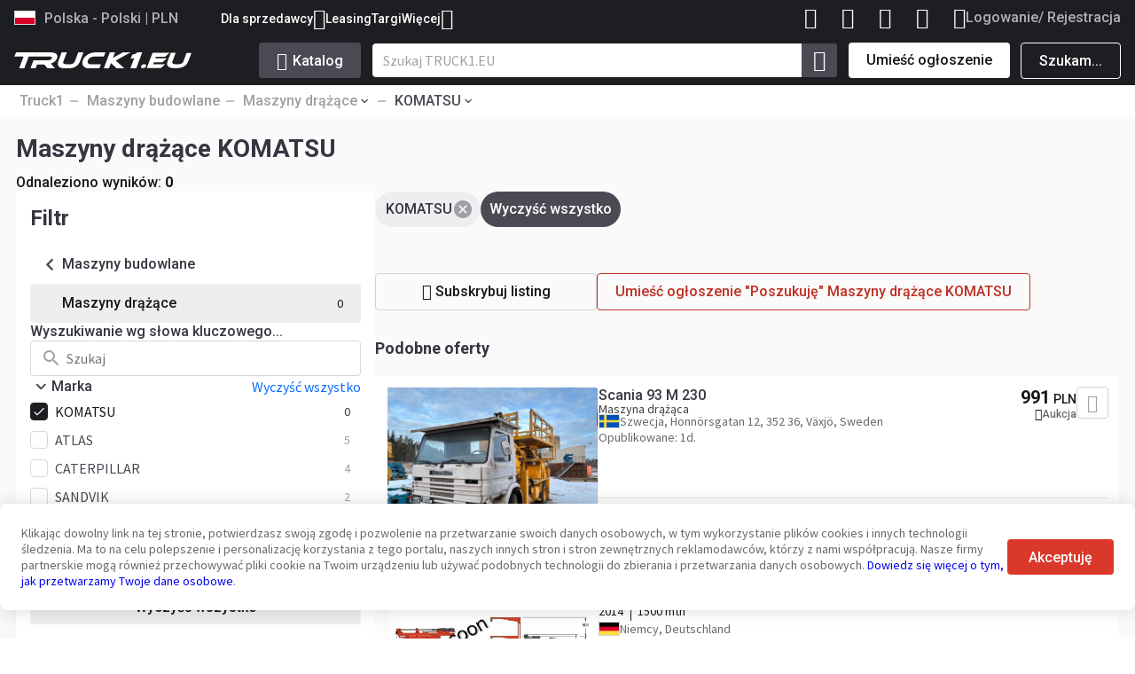

--- FILE ---
content_type: text/html; charset=utf-8
request_url: https://www.truck1-pl.com/maszyny-budowlane/maszyny-drazace/komatsu
body_size: 35672
content:
 <!DOCTYPE HTML PUBLIC "-//W3C//DTD HTML 4.01 Transitional//EN" "http://www.w3.org/TR/html4/loose.dtd"><html lang=pl-PL class=v2><head><script id=a-import-global>
    (function(w){
      w.e = w.e || {cl_d:[],cl_nd:[],sh:[],ce:[]};
      w.e.cl_d.push(...[{"en":"HEADER_click_logout","g":"g4","p":{"event_category":"data-acc-type"},"sel":"[data-action=\"logout\"]"},{"en":"HSEARCH_popular_click","g":"g4","p":{},"sel":"[data-popular-container] .qs-item"}]);
      w.e.cl_nd.push(...[]);
      w.e.sh.push(...[{"en":"HSEARCH_popular_show","g":"g4","p":{},"sel":"[data-popular-container]"}]);
      w.e.ce.push(...[{"en":"AUTH_show","g":"g4","p":{},"trg":"t1:open-auth-modal"},{"en":"FAR_mult_show","g":"g4","p":{"adsCount":"adsCount"},"trg":"multiplier:show"},{"en":"FAR_mult_close","g":"g4","p":{},"trg":"multiplier:close"},{"en":"FAR_mult_send","g":"g4","p":{"adsCount":"adsCount"},"trg":"multiplier:send"},{"en":"view_item_list","g":"g4","p":{"item_list_name":"item_list_name","dealer_id":"dealer_id","items":"items"},"trg":"t1-10157:view-item-list"},{"en":"focus_lead_form","g":"g4","p":{"dealer":"dealer_id","auto_id":"auto_id"},"trg":"t1-request-form:first-input"},{"en":"click_lead_form","g":"g4","p":{"dealer":"dealer_id","auto_id":"auto_id"},"trg":"t1-request-form:click-send"},{"en":"focus_lead_form","g":"fbc","p":{},"trg":"t1-request-form:first-input"},{"en":"FAR_form_focus","g":"g4","p":{},"trg":"t1-9779:focus"},{"en":"FAR_form_click_send","g":"g4","p":{},"trg":"t1-9779:click-send"},{"en":"FAR_password_appear","g":"g4","p":{},"trg":"t1-9779:pass-show"},{"en":"FAR_password_close","g":"g4","p":{},"trg":"t1-9779:pass-close"},{"en":"FAR_password_success","g":"g4","p":{},"trg":"t1-9779:pass-success"},{"en":"FAR_password_fail","g":"g4","p":{},"trg":"t1-9779:pass-fail"},{"en":"FAR_password_click_remind","g":"g4","p":{},"trg":"t1-9779:pass-remind"},{"en":"FAR_submit_request","g":"g4","p":{},"trg":"t1-9779:submit-request"},{"en":"FAR_role_detect","g":"g4","p":{"event_category":"role"},"trg":"t1-9779:role"},{"en":"RUF_item_click","g":"g4","p":{},"trg":"t1-recently-used-filters:click"},{"en":"RUF_itempage_open","g":"g4","p":{"time_at_listpage":"t","filters_used_count":"filters","is_recent_filters_used":"ruf_used"},"trg":"t1-10390:send-item-open"}]);
    })(window);
  </script><meta http-equiv=content-type content="text/html; charset=utf-8"><meta name=language http-equiv=content-language content=pl-PL><meta http-equiv=X-UA-Compatible content=IE=edge><meta name=viewport content="width=device-width, initial-scale=1.0"><script>
window.__criteo = {"criteoUserCountry":"","criteoSiteType":"d"}
</script><script>
window.__fl = {"sid":"9ad8c11565f6c21d8a7cf9e3f881b6755dcec573d3357b3f9a2fa27e9d26697f","browsers":0,"form_visitors":0,"add_to_favorites":0,"phone_click":0,"submit_lead_form":0,"whatsapp_click":0,"for_seller_visitor":0,"dealer_form_visitor":0,"click_contacts":0,"submit_dealer_form":0}
</script><script>window._isBot = true;</script><script>window.loc = {"l":"PL","bookmarked":"Dodane do ulubionych","mention_truck1":"Kontaktując się ze sprzedawcą prosimy powołać się na <b>Truck1</b>","units":{"MM":"mm","CM":"cm","M":"m","KG":"kg","T":"t","HP":"hp","KW":"kW"},"show_less":"Pokaż mniej","show_more":"Pokaż więcej","loc_processing":"Przetwarzanie...","word_error":"Błąd","refresh_browser":"Wystąpił błąd. Spróbuj odświeżyć przeglądarkę.","try_again":"Wystąpił błąd. Spróbuj jeszcze raz.","fav_favourite_added":"Dodane do ulubionych","fav_register_to_access":"Zaloguj się lub zarejestruj, aby uzyskać dostęp do ciekawych ofert z dowolnego urządzenia.","fav_login_or_register":"Logowanie/ Rejestracja","fav_login_to_account":"Zaloguj się na swoje konto","fav_login_to_access":"Po autoryzacji będziesz mieć dostęp do ulubionych ofert z dowolnego urządzenia.","fav_login_button":"Zaloguj się","fav_login_to_save":"Zaloguj się lub zarejestruj, aby zapisać swoje ulubione oferty.","message_sent":"Wiadomość została wysłana.","word_offers":"Oferty","word_sellers":"Sprzedawcy","link_copied":"Link zostanie skopiowany do schowka","_show":"Pokaż","_cancel":"Odwołać","_added_comparison_toast":"Ogłoszenie dodane do porównania","_removed_comparison_toast":"Ogłoszenie usunięte z porównania","header_compared_ads":"Porównanie","_new":"NOWY","email_warning":"Proszę sprawdź, czy poprawnie wpisałeś swój e-mail","add_favourites":"Dodaj do ulubionych","remove_favourites":"Usuń z ulubionych","qs_latest_search_result":"Ostatnie wyszukiwanie","qs_popular_search":"Popularne","qs_clear_all":"Wyczyść wszystko","view_all_messages":"Wyświetl wszystkie wiadomości","subscribed_to_seller_toast":"Pomyślnie zasubskrybowałeś tego sprzedawcę. Oczekuj powiadomień e-mail, gdy tylko pojawią się nowe ogłoszenia w Truck1.","manage_subscriptions_toast":"Zarządzanie subskrypcjami","subscription_error_toast":"Wystąpił błąd podczas przetwarzania Twojej prośby o subskrypcję. Sprawdź podane informacje.","subscribed":"Zasubskrybowano","subscribe_to_seller":"Zapisz się do tego sprzedawcy","search":"Szukaj","no_matches":"Ups! Nie znaleziono dopasowań","select_options":"Wybierz opcje","feedback_sent":"Dziękuję!","whatsapp_note":"Wiadomość zostanie wysłana na WhatsApp","send_whatsapp_button":"Wyślij na WhatsApp","welcome_back":"Witaj z powrotem!","go_to_account":"Przejdź do mojego konta"}</script> <link rel=preload href=/st2/d2/css/icomoon_t1.css as=style><link rel=preload href=/st2/_v2023/css/common.css?v=1769594959892 as=style><link rel=preload href=/st2/_v2023/js/output/inits.min.js?v=1769594959892 as=script><link rel=preconnect href=https://www.google-analytics.com><link rel=preconnect href=https://www.googletagmanager.com><link rel=preconnect href=https://fonts.googleapis.com><link rel=preconnect href=https://fonts.gstatic.com crossorigin=anonymous><link href=https://fonts.googleapis.com/css2?family=Roboto:ital,wght@0,400;0,500;0,700;1,400;1,500;1,700&family=Source+Sans+Pro:ital,wght@0,400;0,900;1,400;1,700&display=swap rel=stylesheet><link rel=stylesheet href=/st2/d2/css/icomoon_t1.css><link rel=stylesheet href=/st2/_v2023/css/common.css?v=1769594959892><link rel=stylesheet href=/st2/_v2023/css/two_factor_auth_modal.css?v=1769594959892><link rel=stylesheet href=/st2/_v2023/css/registration_modal.css?v=1769594959892><script defer type=text/javascript src=/st2/js/t1_patches2.js?v=1769594959892></script><link rel=apple-touch-icon sizes=180x180 href=/st2/img/favicons/apple-touch-icon.png><link rel=icon type=image/png sizes=32x32 href=/st2/img/favicons/favicon-32x32.png><link rel=icon type=image/png sizes=16x16 href=/st2/img/favicons/favicon-16x16.png><link rel=manifest href=/st2/img/favicons/site.webmanifest><link rel=mask-icon href=/st2/img/favicons/safari-pinned-tab.svg color=#5bbad5><link rel="shortcut icon" href=/st2/img/favicons/favicon.ico><meta name=msapplication-TileColor content=#da532c><meta name=msapplication-config content=/st2/img/favicons/browserconfig.xml><meta name=theme-color content=#ffffff><meta name=HandheldFriendly content=true><meta name=referrer content=no-referrer-when-downgrade><script src=/st2/_v2023/js/output/inits.min.js?v=1769594959892></script><script src=/st2/_v2023/js/output/inits_PL.min.js?v=1769594959892></script><script>
  document.addEventListener("style-loaded", () => {
    function removePreload() {
      setTimeout(() => {
        let expires = new Date();
        expires.setFullYear(expires.getFullYear() + 2);

        document.cookie = `css_sprite_loaded=1; domain=${window.location.host.replace("www", "")}; expires=${expires.toUTCString()}; path=/; Secure`;

        const elementsToUpdate = document.querySelectorAll(".preload");
        elementsToUpdate.forEach((item) => {
          item.classList.remove("preload");
        });
      }, 1);
    }

    if (document.readyState === "loading") {
      document.addEventListener("DOMContentLoaded", () => {
        removePreload();
      });
    } else {
      removePreload();
    }
  });
</script> <link media=print onload="document.dispatchEvent(new CustomEvent('style-loaded'));this.media='all';this.onload=null;" rel=stylesheet href=/st2/_v2023/css/sprites.css?v=1769594959892><noscript><link rel=stylesheet href=/st2/_v2023/css/sprites.css?v=1769594959892></noscript> <script>
// global vars
var POPUP_REQUEST = 0;
var POPUP_REQUEST_SIMILAR = 1;
var PAGE_SETTINGS = {
  "l": "PL",
  "t": "AUTO.tt",
  "c": 7,
  "g": 355,
  "m": 71
};
var VISITOR_DATA = {
  "country_name": "",
  "country_code": "",
  "phone_code": "",
  "session": {},
  "isLogged": false,
  "SID": "18.224.23.54_22",
  "SIDperma": "18.224.23.54_850"
};
</script><!--Google Tag Manager--><script>(function(w,d,s,l,i){w[l]=w[l]||[];w[l].push({'gtm.start':new Date().getTime(),event:'gtm.js'});var f=d.getElementsByTagName(s)[0],j=d.createElement(s),dl=l!='dataLayer'?'&l='+l:'';j.async=true;j.src='https://www.googletagmanager.com/gtm.js?id='+i+dl;f.parentNode.insertBefore(j,f);})(window,document,'script','dataLayer','GTM-N6FDWCPK');</script><!--End Google Tag Manager--><!--Google Tag Manager--><script>(function(w,d,s,l,i){w[l]=w[l]||[];w[l].push({'gtm.start':new Date().getTime(),event:'gtm.js'});var f=d.getElementsByTagName(s)[0],j=d.createElement(s),dl=l!='dataLayer'?'&l='+l:'';j.async=true;j.src='https://www.googletagmanager.com/gtm.js?id='+i+dl;f.parentNode.insertBefore(j,f);})(window,document,'script','dataLayer','GTM-NH5M4B24');</script><!--End Google Tag Manager--><!--Global site tag (gtag.js) - Google Ads: 960067017 --><script async src=https://www.googletagmanager.com/gtag/js?id=AW-960067017></script><script>
  window.dataLayer = window.dataLayer || [];
  function gtag(){dataLayer.push(arguments);}
  gtag('js', new Date());

  gtag('config', 'AW-960067017');
</script><!--Google Tag Manager--><script>(function(w,d,s,l,i){w[l]=w[l]||[];w[l].push({'gtm.start':
new Date().getTime(),event:'gtm.js'});var f=d.getElementsByTagName(s)[0],
j=d.createElement(s),dl=l!='dataLayer'?'&l='+l:'';j.async=true;j.src=
'https://www.googletagmanager.com/gtm.js?id='+i+dl;f.parentNode.insertBefore(j,f);
})(window,document,'script','dataLayer','GTM-WCNM2DQ');</script><!--End Google Tag Manager--><script>
    window.dataLayer = window.dataLayer || [];
    window.gtag = function gtag(){dataLayer.push(arguments);}
    gtag('js', new Date());

    let ref_;
    if (ref_ = window.localStorage.getItem('challenge_ref')) {
      gtag('config', 'G-XF678JYH0H', {'send_page_view': false});    
      gtag('config', 'G-25GK28VZLZ', {'send_page_view': false, 'groups': 'ge'});
      gtag('config', 'G-SGE64QLTS6', {'send_page_view': false, 'groups': 'g4seo'});
gtag('config', 'G-FWGJ073PFP', {'send_page_view': false, 'groups': 'g4seo2'});
gtag('config', 'G-MNFK4R9Z0V', {'send_page_view': false, 'groups': 'g4seo_PL'});;

      gtag('event', 'page_view', { 
        'page_location': window.location.href,
        'page_referrer': ref_ 
      });
      gtag('event', 'page_view', { 
        'page_location': window.location.href,
        'page_referrer': ref_,
        'send_to': ["g4seo","g4seo2","g4seo_PL"]
      });
      window.localStorage.removeItem('challenge_ref');

    } else {
      gtag('config', 'G-XF678JYH0H');
      gtag('config', 'G-25GK28VZLZ', {'send_page_view': false, 'groups': 'ge'});
      gtag('config', 'G-SGE64QLTS6', {'groups': 'g4seo'});
gtag('config', 'G-FWGJ073PFP', {'groups': 'g4seo2'});
gtag('config', 'G-MNFK4R9Z0V', {'groups': 'g4seo_PL'});;
    }

    document.cookie = `ga_session_init=1; domain=${window.location.hostname.replace('www', '')}; path=/; Secure;`;

    document.addEventListener('DOMContentLoaded', () => {
      gtag('set', 'page_title', document.title);
    });
  </script><script type=text/javascript>
  
  
  
    gtag('set', 'user_properties', {"domain":"https://www.truck1-pl.com","is_logged_in":false,"latest_visited_cat_id":"7","ab_audience":"test","ab2_audience":"test","ab4_audience":"test","ab5_audience":"control"});
  
</script><!--Facebook Pixel Code--><script>
!function(f,b,e,v,n,t,s){if(f.fbq)return;n=f.fbq=function(){n.callMethod?
n.callMethod.apply(n,arguments):n.queue.push(arguments)};if(!f._fbq)f._fbq=n;
n.push=n;n.loaded=!0;n.version='2.0';n.queue=[];t=b.createElement(e);t.async=!0;
t.src=v;s=b.getElementsByTagName(e)[0];s.parentNode.insertBefore(t,s)}(window,
document,'script','https://connect.facebook.net/en_US/fbevents.js');
fbq('init', '411228676220486');
fbq('set','agent','tmgoogletagmanager', '411228676220486');
fbq('track', "PageView");
</script><noscript><img height=1 width=1 style=display:none src=https://www.facebook.com/tr?id=411228676220486&ev=PageView&noscript=1></noscript><!--End Facebook Pixel Code--><!--Twitter conversion tracking base code--><script>
!function(e,t,n,s,u,a){e.twq||(s=e.twq=function(){s.exe?s.exe.apply(s,arguments):s.queue.push(arguments);
},s.version='1.1',s.queue=[],u=t.createElement(n),u.async=!0,u.src='https://static.ads-twitter.com/uwt.js',
a=t.getElementsByTagName(n)[0],a.parentNode.insertBefore(u,a))}(window,document,'script');
twq('config','odpci');
</script><!--End Twitter conversion tracking base code--><!--Tik-Tok Analytics--><script> !function (w, d, t) { w.TiktokAnalyticsObject=t;var ttq=w[t]=w[t]||[];ttq.methods=["page","track","identify","instances","debug","on","off","once","ready","alias","group","enableCookie","disableCookie"],ttq.setAndDefer=function(t,e){t[e]=function(){t.push([e].concat(Array.prototype.slice.call(arguments,0)))}};for(var i=0;i<ttq.methods.length;i++)ttq.setAndDefer(ttq,ttq.methods[i]);ttq.instance=function(t){for(var e=ttq._i[t]||[],n=0;n<ttq.methods.length;n++)ttq.setAndDefer(e,ttq.methods[n]);return e},ttq.load=function(e,n){var i="https://analytics.tiktok.com/i18n/pixel/events.js";ttq._i=ttq._i||{},ttq._i[e]=[],ttq._i[e]._u=i,ttq._t=ttq._t||{},ttq._t[e]=+new Date,ttq._o=ttq._o||{},ttq._o[e]=n||{};var o=document.createElement("script");o.type="text/javascript",o.async=!0,o.src=i+"?sdkid="+e+"&lib="+t;var a=document.getElementsByTagName("script")[0];a.parentNode.insertBefore(o,a)}; ttq.load('CJ1S763C77U1K8LNDSMG'); ttq.page(); }(window, document, 'ttq'); </script><!--End Tik-Tok Analytics--><!--MS Clarity--><script type=text/javascript> (function(c,l,a,r,i,t,y){ c[a]=c[a]||function(){(c[a].q=c[a].q||[]).push(arguments)}; t=l.createElement(r);t.async=1;t.src="https://www.clarity.ms/tag/"+i; y=l.getElementsByTagName(r)[0];y.parentNode.insertBefore(t,y); })(window, document, "clarity", "script", "dv3sbqcqxr"); </script><!--End MS Clarity--><!--MS Ads--><script>(function(w,d,t,r,u){var f,n,i;w[u]=w[u]||[],f=function(){var o={ti:"187111042", enableAutoSpaTracking: true};o.q=w[u],w[u]=new UET(o),w[u].push("pageLoad")},n=d.createElement(t),n.src=r,n.async=1,n.onload=n.onreadystatechange=function(){var s=this.readyState;s&&s!=="loaded"&&s!=="complete"||(f(),n.onload=n.onreadystatechange=null)},i=d.getElementsByTagName(t)[0],i.parentNode.insertBefore(n,i)})(window,document,"script","//bat.bing.com/bat.js","uetq");</script><!--End MS Ads--><!--Taboola Pixel Code--><script type=text/javascript>
  window._tfa = window._tfa || [];
  window._tfa.push({notify: 'event', name: 'page_view', id: 1804922});
  !function (t, f, a, x) {
    if (!document.getElementById(x)) {
      t.async = 1;t.src = a;t.id=x;f.parentNode.insertBefore(t, f);
    }
  }(document.createElement('script'),
  document.getElementsByTagName('script')[0],
  '//cdn.taboola.com/libtrc/unip/1804922/tfa.js',
  'tb_tfa_script');
</script><!--End Taboola Pixel Code--> <link rel=alternate href=https://www.truck1.com.ar/maquinaria-de-construccion/tuneladoras/komatsu hreflang=es-AR><link rel=alternate href=https://www.truck1.ae/used/construction-machinery/tunneling-equipment/komatsu hreflang=ar-AE><link rel=alternate href=https://www.truck1.al/makineri-ndertimi/makineri-per-hapjen-e-tuneleve/komatsu hreflang=sq><link rel=alternate href=https://www.truck1.am/stroitelnaya-tehnika/tonneleprohodcheskie-kompleksy/komatsu hreflang=ru-AM><link rel=alternate href=https://www.truck1-ao.com/maquinas-de-construcao/tuneladoras/komatsu hreflang=pt-AO><link rel=alternate href=https://www.truck1.net/construction-machinery/tunneling-equipment/komatsu hreflang=ar><link rel=alternate href=https://www.truck1.at/gebrauchte/baumaschinen/tunnelbohrmaschinen/komatsu hreflang=de-AT><link rel=alternate href=https://www.truck1-az.com/stroitelnaya-tehnika/tonneleprohodcheskie-kompleksy/komatsu hreflang=ru-AZ><link rel=alternate href=https://www.truck1.be/vente/occasion/engins-de-chantier/tunneliers/komatsu hreflang=fr-BE><link rel=alternate href=https://www.truck1.bg/stroitelna-tehnika/tuneloprobivni-mashini/komatsu hreflang=bg><link rel=alternate href=https://www.truck1.bo/maquinaria-de-construccion/tuneladoras/komatsu hreflang=es-BO><link rel=alternate href=https://www.truck1eu.com.br/maquinas-de-construcao/tuneladoras/komatsu hreflang=pt-BR><link rel=alternate href=https://www.truck1-fr.ch/engins-de-chantier/tunneliers/komatsu hreflang=fr-CH><link rel=alternate href=https://www.truck1.ch/baumaschinen/tunnelbohrmaschinen/komatsu hreflang=de-CH><link rel=alternate href=https://www.truck1-ci.com/engins-de-chantier/tunneliers/komatsu hreflang=fr-CI><link rel=alternate href=https://www.truck1.cl/maquinaria-de-construccion/tuneladoras/komatsu hreflang=es-CL><link rel=alternate href=https://www.truck1-cn.com/construction-machinery/tunneling-equipment/komatsu hreflang=zh><link rel=alternate href=https://www.truck1.com.co/maquinaria-de-construccion/tuneladoras/komatsu hreflang=es-CO><link rel=alternate href=https://www.truck1.cy/construction-machinery/tunneling-equipment/komatsu hreflang=el-CY><link rel=alternate href=https://www.truck1.cz/stavebni-technika/tbm/komatsu hreflang=cs><link rel=alternate href=https://www.alle-lkw.de/baumaschinen/tunnelbaumaschinen/komatsu hreflang=de><link rel=alternate href=https://www.truck1.dk/entreprenormaskiner/tunnelboremaskiner/komatsu hreflang=da><link rel=alternate href=https://www.truck1-dz.com/engins-de-chantier/tunneliers/komatsu hreflang=fr-DZ><link rel=alternate href=https://www.truck1.ec/maquinaria-de-construccion/tuneladoras/komatsu hreflang=es-EC><link rel=alternate href=https://www.truck1-ee.com/ehitusmasinad/tunneli-sisetreimismasinad/komatsu hreflang=et><link rel=alternate href=https://www.truck1-eg.com/construction-machinery/tunneling-equipment/komatsu hreflang=ar-EG><link rel=alternate href=https://www.truck1.eu/construction-machinery/tunneling-equipment/komatsu hreflang=x-default><link rel=alternate href=https://www.truck1.es/maquinaria-de-construccion/tuneladoras/komatsu hreflang=es><link rel=alternate href=https://www.truck1.fi/rakennuskoneet/tunneli-porakoneet/komatsu hreflang=fi><link rel=alternate href=https://www.truck1.fr/engins-de-chantier/tunneliers/komatsu hreflang=fr><link rel=alternate href=https://www.truck1-ge.com/stroitelnaya-tehnika/tonneleprohodcheskie-kompleksy/komatsu hreflang=ru-GE><link rel=alternate href=https://www.truck1.com.gh/construction-machinery/tunneling-equipment/komatsu hreflang=en-GH><link rel=alternate href=https://www.truck1.gr/construction-machinery/tunneling-equipment/komatsu hreflang=el><link rel=alternate href=https://www.truck1.hr/gradevinski-strojevi/strojevi-za-busenje-tunela/komatsu hreflang=hr><link rel=alternate href=https://www.truck1.hu/epitoipari-gepek/alagutfuro-gepek/komatsu hreflang=hu><link rel=alternate href=https://www.truck1.id/peralatan-konstruksi/peralatan-terowongan/komatsu hreflang=id><link rel=alternate href=https://www.truck1.co.in/construction-machinery/tunneling-equipment/komatsu hreflang=en-IN><link rel=alternate href=https://www.truck1.ie/buy/construction-machinery/tunnel-boring-machines/komatsu hreflang=en-IE><link rel=alternate href=https://www.truck1.co.il/construction-machinery/tunneling-equipment/komatsu hreflang=he-IL><link rel=alternate href=https://www.truck1-it.com/macchine-da-cantiere/talpe-meccanici/komatsu hreflang=it><link rel=alternate href=https://www.truck1.ke/construction-machinery/tunneling-equipment/komatsu hreflang=en-KE><link rel=alternate href=https://www.truck1.kr/construction-machinery/tunneling-equipment/komatsu hreflang=ko><link rel=alternate href=https://www.truck1-kz.com/prodazha/stroitelnaya-tehnika/tonneleprohodcheskie-kompleksy/komatsu hreflang=ru-KZ><link rel=alternate href=https://www.truck1-ru.lv/stroitelnaya-tehnika/tonneleprohodcheskie-kompleksy/komatsu hreflang=ru-LV><link rel=alternate href=https://www.truck1.li/baumaschinen/tunnelbaumaschinen/komatsu hreflang=de-LI><link rel=alternate href=https://www.truck1.lt/statybine-technika/tuneliu-kasimo-masinos/komatsu hreflang=lt><link rel=alternate href=https://www.truck1.lu/engins-de-chantier/tunneliers/komatsu hreflang=fr-LU><link rel=alternate href=https://www.truck1.lv/celtniecibas-tehnika/tunelu-urbsanas-masinas/komatsu hreflang=lv><link rel=alternate href=https://www.truck1-md.com/stroitelnaya-tehnika/tonneleprohodcheskie-kompleksy/komatsu hreflang=ru-MD><link rel=alternate href=https://www.truck1-md.ro/utilaje-constructii/masini-de-forat-tuneluri/komatsu hreflang=ro-MD><link rel=alternate href=https://www.truck1.co.ma/engins-de-chantier/tunneliers/komatsu hreflang=fr-MA><link rel=alternate href=https://www.truck1.me/gradevinske-masine/masine-za-busenje-tunela/komatsu hreflang=sr-ME><link rel=alternate href=https://www.truck1.mk/gradezhni-mashini/mashini-za-dupchene-tunel/komatsu hreflang=mk><link rel=alternate href=https://www.truck1.com.mx/maquinaria-de-construccion/tuneladoras/komatsu hreflang=es-MX><link rel=alternate href=https://www.truck1.my/construction-machinery/tunneling-equipment/komatsu hreflang=en-MY><link rel=alternate href=https://www.truck1-nl.be/bouwmachines/tunnelboormachines/komatsu hreflang=nl-BE><link rel=alternate href=https://www.truck1.com.ng/construction-machinery/tunneling-equipment/komatsu hreflang=en-NG><link rel=alternate href=https://www.truck1.nl/bouwmachines/tunnelboormachines/komatsu hreflang=nl><link rel=alternate href=https://www.truck1eu.no/bygg-og-anlegg/tunnelboremaskiner/komatsu hreflang=no><link rel=alternate href=https://www.truck1.nz/construction-machinery/tunneling-equipment/komatsu hreflang=en-NZ><link rel=alternate href=https://www.truck1.ph/construction-machinery/tunneling-equipment/komatsu hreflang=en-PH><link rel=alternate href=https://www.truck1.pk/construction-machinery/tunneling-equipment/komatsu hreflang=en-PK><link rel=alternate href=https://www.truck1-pl.com/maszyny-budowlane/maszyny-drazace/komatsu hreflang=pl><link rel=alternate href=https://www.truck1.pt/maquinas-de-construcao/tuneladoras/komatsu hreflang=pt><link rel=alternate href=https://www.truck1.com.py/maquinaria-de-construccion/tuneladoras/komatsu hreflang=es-PY><link rel=alternate href=https://www.truck1.qa/construction-machinery/tunneling-equipment/komatsu hreflang=ar-QA><link rel=alternate href=https://www.truck1.ro/utilaje-constructii/masini-de-forat-tuneluri/komatsu hreflang=ro><link rel=alternate href=https://www.truck1.rs/gradevinske-masine/masine-za-busenje-tunela/komatsu hreflang=sr><link rel=alternate href=https://www.truck1.se/byggmaskiner/fullortsborrmaskiner/komatsu hreflang=sv><link rel=alternate href=https://www.truck1.sg/construction-machinery/tunneling-equipment/komatsu hreflang=en-SG><link rel=alternate href=https://www.truck1.sk/stavebne-stroje/tbm/komatsu hreflang=sk><link rel=alternate href=https://www.truck1.si/gradbeni-stroji/predorski-vrtalni-stroji/komatsu hreflang=sl><link rel=alternate href=https://www.truck1.com.tr/is-makinalari/tunel-sondaj-makineleri/komatsu hreflang=tr><link rel=alternate href=https://www.truck1-ua.com/bu-i-novye/stroitelnaya-tehnika/tonneleprohodcheskie-kompleksy/komatsu hreflang=ru-UA><link rel=alternate href=https://www.truck1.com.ua/budivelna-tehnika/tuneleprohidnicki-kompleksi/komatsu hreflang=uk-UA><link rel=alternate href=https://www.truck1.co.ug/construction-machinery/tunneling-equipment/komatsu hreflang=en-UG><link rel=alternate href=https://www.truck1.co.uk/used/construction-machinery/tunnel-boring-machines/komatsu hreflang=en-GB><link rel=alternate href=https://www.truck1-us.com/new-and-used/construction-machinery/tunnel-boring-machines/komatsu hreflang=en-US><link rel=alternate href=https://www.truck1.uy/maquinaria-de-construccion/tuneladoras/komatsu hreflang=es-UY><link rel=alternate href=https://www.truck1.uz/stroitelnaya-tehnika/tonneleprohodcheskie-kompleksy/komatsu hreflang=ru-UZ><link rel=alternate href=https://www.truck1.vn/construction-machinery/tunneling-equipment/komatsu hreflang=vi><link rel=alternate href=https://www.truck1.co.za/construction-machinery/tunnel-boring-machines/komatsu hreflang=en-ZA><!--LinkedIn--><script type=text/javascript>
var _linkedin_partner_id = "4637226";
window._linkedin_data_partner_ids = window._linkedin_data_partner_ids || [];
window._linkedin_data_partner_ids.push(_linkedin_partner_id);
</script><script type=text/javascript>
(function(l) {
if (!l){window.lintrk = function(a,b){window.lintrk.q.push([a,b])};
window.lintrk.q=[]}
var s = document.getElementsByTagName("script")[0];
var b = document.createElement("script");
b.type = "text/javascript";b.async = true;
b.src = "https://snap.licdn.com/li.lms-analytics/insight.min.js";
s.parentNode.insertBefore(b, s);})(window.lintrk);
</script><noscript><img height=1 width=1 style=display:none alt src=https://px.ads.linkedin.com/collect/?pid=4637226&fmt=gif></noscript> <script id=a-import-listpage>
    (function(w){
      w.e = w.e || {cl_d:[],cl_nd:[],sh:[],ce:[]};
      w.e.cl_d.push(...[{"en":"TC1_click_tag","g":"g4","p":{"event_label":"data-i"},"sel":".listing-tags .listing-tag-item"},{"en":"TC1_click_show_more","g":"g4","p":{},"sel":".listing-tags .more"},{"en":"tags_cloud_сlick","g":"seo","p":{},"sel":".listing-tags .listing-tag-item"}]);
      w.e.cl_nd.push(...[]);
      w.e.sh.push(...[]);
      w.e.ce.push(...[]);
    })(window);
  </script><script id=g-dimensions>
    gtag('set', {
      'custom_map': {"dimension2":"cat","dimension3":"type","dimension4":"make","dimension7":"parts_cat_id","dimension8":"page_type","dimension10":"user_country"}
    });
    gtag('event', 'collect_dimensions', {"cat":"7","page_type":"LISTING","user_country":"","type":"355","make":"71"});
    document.cookie = "latest_cat_id=7; domain="+window.location.host.replace('www', '')+"; path=/;secure";
  </script><title>Maszyny drążące KOMATSU używane na sprzedaż | Truck1 </title><meta name=description content="Maszyny drążące KOMATSU używane na sprzedaż - ogłoszeń na Truck1. Zobacz wszystkie ogłoszenia z kategorii Maszyny drążące KOMATSU."><script>
  window.dataLayer = window.dataLayer || [];
  window.dataLayer.push({"event":"criteoListView","criteoCategoryId":7,"criteoProductIds":[],"criteoSiteType":"d","criteoUserCountry":""});
</script><link rel=canonical href=https://www.truck1-pl.com/maszyny-budowlane/maszyny-drazace/komatsu> <meta property=og:title content="Maszyny drążące KOMATSU używane na sprzedaż | Truck1 "><meta property=og:description content="Maszyny drążące KOMATSU używane na sprzedaż - ogłoszeń na Truck1. Zobacz wszystkie ogłoszenia z kategorii Maszyny drążące KOMATSU."><meta property=og:site_name content=Truck1><meta property=og:type content=article><meta property=og:url content=https://www.truck1-pl.com/maszyny-budowlane/maszyny-drazace/komatsu><meta property=og:image content=https://www.truck1-pl.com/link_preview?p=list_new&src=%7B%22l%22%3A%22PL%22%2C%22cat_id%22%3A7%2C%22genre_id%22%3A355%2C%22make_id%22%3A71%2C%22currency%22%3A%22PLN%22%7D><meta property=fb:app_id content=355522245347199><meta name=twitter:card content=summary_large_image><meta name=twitter:image content=https://www.truck1-pl.com/link_preview?p=list_new&src=%7B%22l%22%3A%22PL%22%2C%22cat_id%22%3A7%2C%22genre_id%22%3A355%2C%22make_id%22%3A71%2C%22currency%22%3A%22PLN%22%7D><meta name=keywords lang=en content><meta name=robots content="index, follow"><link rel=stylesheet href=/st2/_v2023/css/listpage.css?v=1769594959892><script id=filter-abtest>window.__filterWithoutShowButton = 1;</script><script data-page-settings type=text/javascript>
      window.__isTestListing = true;

      // let pageSett = ${JSON.stringify(pageSettings)};
      window.PAGE_SETTINGS = Object.assign(window.PAGE_SETTINGS || {}, {"c":7,"g":355,"m":71});
      window.PAGE_SETTINGS.t = 'LIST_NEW.tt';
    </script><script>
          window.loc = window.loc || {};
          window.loc.subscription_completed_toast = "Twoja subskrypcja została pomyślnie zakończona. Powiadomienia będą wysyłane na Twój adres e-mail.";
          window.loc.manage_subscriptions_toast = "Zarządzanie subskrypcjami";
          window.loc.subscription_error_toast = "Wystąpił błąd podczas przetwarzania Twojej prośby o subskrypcję. Sprawdź podane informacje.";
          window.loc.try_again_toast = "Spróbuj ponownie";
          window.loc.apply_button = "Nałóż";
          window.loc.clear_all = "Wyczyść wszystko";
          window.loc.subscribe = "Subskrybuj";
          window.loc.subscribed = "Zasubskrybowano";
          window.loc.open_chat = "Otwórz czat";
        </script><script id=t1-10157-listpage>
      document.addEventListener('t1:analytics-init', () => {
        document.dispatchEvent(new CustomEvent('t1-10157:view-item-list', {
          detail: {
            item_list_name: "Maszyny drążące KOMATSU",
            items: []
          }
        }));
      });
    </script><style>
  .viewport-flex {
    width: calc(100% - 36px);
    max-width: 1288px;
  }
  #content {
    min-height: calc(var(--100vh) - 367px);
  }
  </style><meta name=msvalidate.01 content=FB229B0D84244E5535B474224C0854DE><script>
    window.isWebViewMode = false;
  </script></head><body><!--Google Tag Manager (noscript)--><noscript><iframe src=https://www.googletagmanager.com/ns.html?id=GTM-N6FDWCPK height=0 width=0 style=display:none;visibility:hidden></iframe></noscript><!--End Google Tag Manager (noscript)--><!--Google Tag Manager (noscript)--><noscript><iframe src=https://www.googletagmanager.com/ns.html?id=GTM-NH5M4B24 height=0 width=0 style=display:none;visibility:hidden></iframe></noscript><!--End Google Tag Manager (noscript)--><script>
            window.loc = window.loc || {};
            window.loc.unread_notifs_title = "Nie przegap ważnych wydarzeń!";
            window.loc.unread_notifs_text = "Nieprzeczytane powiadomienia: ";
            window.loc.unread_notifs_see = "Zobacz";
          </script> <script>
      window.userData = window.userData || {};
      window.userData.registrationDate = 0; 
      window.userData.isLogged = false; 
      window.userData.memberType = undefined; 
      window.userData.newNotifications = undefined || ""; 
    </script><header id=d3_header class=d3> <div class=c-container> <div class="header-wrapper flex flex-fdc" id=header-tab-items> <div class="header-top-wrapper flex flex-aic"><div class="tab-item with-icon c-subtitle size-2 lang-selection-btn" data-tab-id=1 data-event-click='[{"g":"g4","e":"header_version_click"}]' tabindex=0><span class="flag flag-PL preload"></span> <span>Polska - Polski | PLN</span></div><div class="info-menu flex flex-aic" data-info-menu><div class=links-submenu><span class="flex flex-aic v3-c-subtitle size-3 info-menu-link-item" data-event-click='[{"g":"g4","e":"header_dropdown_for_sellers_click"}]' data-submenu-triger>Dla sprzedawcy <span class=t1_icon-expand_more></span></span><div class="v3-c-tooltip bottom links-submenu-dropdown" data-submenu><a class="v3-c-subtitle size-3" data-encode-url=lmth*wen_noitartsiger_LPT_| data-event-click='[{"g":"g4","e":"header_add_company_click"}]'>Dodaj Twoją firmę</a><a class="v3-c-subtitle size-3" data-encode-url=relles_secivres|txt| data-event-click='[{"g":"g4","e":"header_promo_services_click"}]'>Usługi promocyjne</a><a class="v3-c-subtitle size-3" data-encode-url=lmth*gnicirp_LPT_| data-event-click='[{"g":"g4","e":"header_pricing_click"}]'>Cennik płatnych usług serwisu</a><a class="v3-c-subtitle size-3" data-encode-url=troppus| data-event-click='[{"g":"g4","e":"header_contact_click"}]'>Skontaktuj się z pomocą</a></div></div><a class="v3-c-subtitle size-3 info-menu-link-item" data-encode-url=gnisael| data-event-click='[{"g":"g4","e":"click_catalog_leasing"}]'>Leasing</a><a class="v3-c-subtitle size-3 info-menu-link-item" data-encode-url=snoitibihxe| data-event-click='[{"g":"g4","e":"header_exhibitions_click"}]'>Targi</a><div class=links-submenu><span class="flex flex-aic v3-c-subtitle size-3 info-menu-link-item" data-event-click='[{"g":"g4","e":"header_dropdown_more_click"}]' data-submenu-triger>Więcej <span class=t1_icon-expand_more></span></span><div class="v3-c-tooltip bottom links-submenu-dropdown more" data-submenu><a class="v3-c-subtitle size-3" data-encode-url=tuoba|txt| data-event-click='[{"g":"g4","e":"header_about_us_click"}]'>O Truck1</a><a class="v3-c-subtitle size-3" data-encode-url=golb| data-event-click='[{"g":"g4","e":"header_blog_click"}]'>Blog</a><a class="v3-c-subtitle size-3" data-encode-url=enad-enzcinhcet| data-event-click='[{"g":"g4","e":"header_makes_specs_click"}]'>Marki i dane techniczne</a><a class="v3-c-subtitle size-3" data-encode-url=srelaed| data-event-click='[{"g":"g4","e":"header_sellers_click"}]'>Sprzedawcy</a><a class="v3-c-subtitle size-3" data-encode-url=1|sdnarb-sweiver| data-event-click='[{"g":"g4","e":"header_brands_reviews_click"}]'>Opinie o markach</a></div></div></div><div class="flex right-block"> <a class="tab-item with-icon c-subtitle size-2" data-encode-url=lmth*skramkoob_LPT_| rel=nofollow data-saved-data=bookmarks_l data-event-click='[{"g":"g4","e":"header_favorite_click"}]' data-bookmark-header tabindex=0><i class=t1_icon-favorite></i><span data-saved-data=bookmarks_n class=text>0</span><script>
                  window.__bookmarks = {};
                  window.__bookmarks.bookmark_length = 0;
                  window.__bookmarks.subscriptions_length = 0;
                  window.__bookmarks.combined_views_text = "Wszystkie <b>ulubione</b> i <b>subskrypcje</b> w jednym miejscu!";
                  window.__bookmarks.bookmarked_ads = "Ulubione";
                  window.__bookmarks.subscriptions = "Subskrypcje";
                </script></a><a class="tab-item with-icon c-subtitle size-2" data-encode-url=lmth*erapmoc_eerfedon_LPT_| title="Porównanie reklam: 0" data-saved-data=compares_l data-event-click='[{"g":"g4","e":"header_compared_ads_click"}]' tabindex=0><i class=t1_icon-bar_chart></i><span data-saved-data=compares_n class=text>0</span><span class="notifications-count-wrapper v3-c-text-caption size-1"><span data-compares-count=0 class="notifications-count hidden">0</span></span></a><a class="tab-item with-icon c-subtitle size-2" data-reg-popup title=Powiadomienia tabindex=0><i class=t1_icon-alert></i></a><button class="tab-item with-icon c-subtitle size-2" title=Wiadomości tabindex=0 data-reg-popup style=background-color:transparent;border:none><i class=t1_icon-forum></i></button><div class="tab-item with-icon c-subtitle size-2" data-event-click='[{"g":"g4","e":"header_my_account_click"},{"g":"g4","e":"show_bookmark_page_link","category":"header-account-profile"}]' data-tab-id=2 tabindex=0><i class=t1_icon-person></i><span class="text c-ellipsis" style="max-width: 200px">Logowanie/ Rejestracja  </span></div></div></div> <div class="header-bottom-wrapper flex flex-jcsb flex-aic flex-grow-1"><a href=https://www.truck1-pl.com class="logo flex" data-event-click='[{"g":"g4","e":"header_logo_click"}]'><img class="common_ logo-desktop" src=/st2/_v2022/img/logo.svg alt="Truck1 - Sprzedaż nowych i używanych pojazdów ciężarowych" title="Truck1 - ciągniki, przyczepy, koparki, cieżarówki"><img class="common_ logo-tablet-mobile" src=/st2/_v2022/img/logo.svg alt="Truck1 - Sprzedaż nowych i używanych pojazdów ciężarowych" title="Truck1 - ciągniki, przyczepy, koparki, cieżarówki"></a><div class="header-bottom-btns-container flex-grow-1"><div class="c-desktop-part flex flex-aic"><div class="flex flex-jcc search-btn-container flex-grow-1"><div class=catalog-btn data-tab-id=3 data-event-click='[{"g":"g4","e":"header_catalog_searh_click"}]' tabindex=0><div class="btn-with-icon flex flex-aic"><i class=t1_icon-list></i><span>Katalog</span></div></div><div class="search-container flex-grow-1"><form action=/_TPL_qs.html><div class="c-controls-group no-gap flex flex-aic"><div class="c-input-text flex-grow-1"><input dir=ltr class="c-text size-1" data-tab-id=4 tabindex=0 type=text placeholder="Szukaj TRUCK1.EU" id=qs-desktop name=kw autocomplete=off></div><button class="t1_icon-search search-button" type=submit></button></div></form></div></div><a data-encode-url=ntb_da_ecalp_redaeh=ecruos?lmth*wen_noitartsiger_LPT_| data-event-click='[{"g":"g4","e":"header_place_an_ad_click"}]' class="c-btn header-btn place-ad-btn">Umieść ogłoszenie</a><a data-encode-url=lmth*detnaw_LPT_| data-event-click='[{"g":"g4","e":"click_catalog_place_ad"}]' class="v3-c-btn outline-inverted-primary wanted-ad-btn">Szukam... </a> </div><div class=c-mobile-part><div class="mobile-header-buttons flex flex-aic"><div class="search-table-container flex flex-grow-1" data-mobile-trigger=searchTablet><div class="search-container flex-grow-1"><form action=/_TPL_qs.html><div class="c-controls-group no-gap flex flex-aic"><div class="c-input-text flex-grow-1"><input dir=ltr class="c-text size-1" data-tab-id=4 tabindex=0 type=text placeholder="Szukaj TRUCK1.EU" id=qs-tablet name=kw autocomplete=off></div><button class="c-btn black c-block ph-12 search-button"><i class=t1_icon-search style=font-size:24px;line-height:40px></i></button></div></form> </div></div><div class=mobile-header-button data-mobile-trigger=account data-event-click='[{"g":"g4","e":"header_my_account_click"},{"g":"g4","e":"show_bookmark_page_link","event_category":"header-account-profile"}]'><i class=t1_icon-account_circle></i></div><button class=mobile-header-button data-mobile-trigger=menu data-event-click='[{"g":"g4","e":"show_bookmark_page_link","event_category":"header-menu"}]'><i class=t1_icon-menu></i></button></div> </div></div></div><div class=tablet-menu-info-wrapper><div class="info-menu flex flex-aic" data-info-menu><div class=links-submenu><span class="flex flex-aic v3-c-subtitle size-3 info-menu-link-item" data-event-click='[{"g":"g4","e":"header_dropdown_for_sellers_click"}]' data-submenu-triger>Dla sprzedawcy <span class=t1_icon-expand_more></span></span><div class="v3-c-tooltip bottom links-submenu-dropdown" data-submenu><a class="v3-c-subtitle size-3" data-encode-url=lmth*wen_noitartsiger_LPT_| data-event-click='[{"g":"g4","e":"header_add_company_click"}]'>Dodaj Twoją firmę</a><a class="v3-c-subtitle size-3" data-encode-url=relles_secivres|txt| data-event-click='[{"g":"g4","e":"header_promo_services_click"}]'>Usługi promocyjne</a><a class="v3-c-subtitle size-3" data-encode-url=lmth*gnicirp_LPT_| data-event-click='[{"g":"g4","e":"header_pricing_click"}]'>Cennik płatnych usług serwisu</a><a class="v3-c-subtitle size-3" data-encode-url=troppus| data-event-click='[{"g":"g4","e":"header_contact_click"}]'>Skontaktuj się z pomocą</a></div></div><a class="v3-c-subtitle size-3 info-menu-link-item" data-encode-url=gnisael| data-event-click='[{"g":"g4","e":"click_catalog_leasing"}]'>Leasing</a><a class="v3-c-subtitle size-3 info-menu-link-item" data-encode-url=snoitibihxe| data-event-click='[{"g":"g4","e":"header_exhibitions_click"}]'>Targi</a><div class=links-submenu><span class="flex flex-aic v3-c-subtitle size-3 info-menu-link-item" data-event-click='[{"g":"g4","e":"header_dropdown_more_click"}]' data-submenu-triger>Więcej <span class=t1_icon-expand_more></span></span><div class="v3-c-tooltip bottom links-submenu-dropdown more" data-submenu><a class="v3-c-subtitle size-3" data-encode-url=tuoba|txt| data-event-click='[{"g":"g4","e":"header_about_us_click"}]'>O Truck1</a><a class="v3-c-subtitle size-3" data-encode-url=golb| data-event-click='[{"g":"g4","e":"header_blog_click"}]'>Blog</a><a class="v3-c-subtitle size-3" data-encode-url=enad-enzcinhcet| data-event-click='[{"g":"g4","e":"header_makes_specs_click"}]'>Marki i dane techniczne</a><a class="v3-c-subtitle size-3" data-encode-url=srelaed| data-event-click='[{"g":"g4","e":"header_sellers_click"}]'>Sprzedawcy</a><a class="v3-c-subtitle size-3" data-encode-url=1|sdnarb-sweiver| data-event-click='[{"g":"g4","e":"header_brands_reviews_click"}]'>Opinie o markach</a></div></div></div> </div><div class=mobile-menu-info-wrapper> <div class="info-menu flex flex-aic" data-info-menu><div class=links-submenu><span class="flex flex-aic v3-c-subtitle size-3 info-menu-link-item" data-event-click='[{"g":"g4","e":"header_dropdown_for_sellers_click"}]' data-submenu-triger>Dla sprzedawcy <span class=t1_icon-expand_more></span></span><div class=links-submenu-dropdown-wrapper><div class=links-submenu-dropdown data-submenu><span class="flex flex-aic v3-c-title size-5 info-menu-link-item">Dla sprzedawcy <span class=t1_icon-expand_less></span></span><a class="v3-c-subtitle size-3" data-encode-url=lmth*wen_noitartsiger_LPT_| data-event-click='[{"g":"g4","e":"header_add_company_click"}]'>Dodaj Twoją firmę</a><a class="v3-c-subtitle size-3" data-encode-url=relles_secivres|txt| data-event-click='[{"g":"g4","e":"header_promo_services_click"}]'>Usługi promocyjne</a><a class="v3-c-subtitle size-3" data-encode-url=lmth*gnicirp_LPT_| data-event-click='[{"g":"g4","e":"header_pricing_click"}]'>Cennik płatnych usług serwisu</a><a class="v3-c-subtitle size-3" data-encode-url=troppus| data-event-click='[{"g":"g4","e":"header_contact_click"}]'>Skontaktuj się z pomocą</a></div></div></div><a class="v3-c-subtitle size-3 info-menu-link-item" data-encode-url=gnisael| data-event-click='[{"g":"g4","e":"click_catalog_leasing"}]'>Leasing</a><a class="v3-c-subtitle size-3 info-menu-link-item" data-encode-url=snoitibihxe| data-event-click='[{"g":"g4","e":"header_exhibitions_click"}]'>Targi</a><div class=links-submenu><span class="flex flex-aic v3-c-subtitle size-3 info-menu-link-item" data-event-click='[{"g":"g4","e":"header_dropdown_more_click"}]' data-submenu-triger>Więcej <span class=t1_icon-expand_more></span></span><div class=links-submenu-dropdown-wrapper><div class="links-submenu-dropdown more" data-submenu><span class="flex flex-aic v3-c-title size-5 info-menu-link-item">Więcej <span class=t1_icon-expand_less></span></span><a class="v3-c-subtitle size-3" data-encode-url=tuoba|txt| data-event-click='[{"g":"g4","e":"header_about_us_click"}]'>O Truck1</a><a class="v3-c-subtitle size-3" data-encode-url=golb| data-event-click='[{"g":"g4","e":"header_blog_click"}]'>Blog</a><a class="v3-c-subtitle size-3" data-encode-url=enad-enzcinhcet| data-event-click='[{"g":"g4","e":"header_makes_specs_click"}]'>Marki i dane techniczne</a><a class="v3-c-subtitle size-3" data-encode-url=srelaed| data-event-click='[{"g":"g4","e":"header_sellers_click"}]'>Sprzedawcy</a><a class="v3-c-subtitle size-3" data-encode-url=1|sdnarb-sweiver| data-event-click='[{"g":"g4","e":"header_brands_reviews_click"}]'>Opinie o markach</a></div></div></div></div> </div><div class="search-mobile-container flex flex-aic flex-jcc c-block ph-16" data-mobile-trigger=search><div class="search-container flex-grow-1"><form action=/_TPL_qs.html><div class="c-controls-group no-gap flex flex-aic"><div class="c-input-text flex-grow-1"><input dir=ltr class="c-text size-1" data-tab-id=4 tabindex=0 type=text placeholder="Szukaj TRUCK1.EU" id=qs-mobile name=kw autocomplete=off></div><button class="c-btn black c-block ph-12 search-button"><i class=t1_icon-search style=font-size:24px;line-height:40px></i></button></div></form></div></div><div class=tab-contents id=header-tab-contents style="display: none"><div class=tab-content data-tab-id=3 id=d3_catalog-header-desktop style="height: var(--100vh-minus-header)"><button class="c-btn transparent tab-close" style=z-index:1><i class=t1_icon-close style="font-size: 24px;line-height: 1"></i></button><div class="v3-c-modal popup loader header-catalog-loader"><div class=loader-img></div></div></div><div class=tab-content data-tab-id=5 style="display: none"><div class="tab-content-wrapper flex flex-jcsb"><a data-encode-url=lmth*wen_noitartsiger_LPT_| data-gt-event=click data-gt-native-event=click data-gt-cat=pr_header_signup class="header-card align-left" rel=nofollow><div class=header-card-image><span class="icon-header add_company"></span></div><div class=header-card-title>Dodaj Twoją firmę</div><div class=header-card-text>Jeżeli nie jesteś zarejestrowany na Truck1</div><div class="header-card-red-link flex flex-aic">Zarejestruj się jako dealer<i class=t1_icon-chevron_right></i></div></a><a data-encode-url=lmth*gnicirp_LPT_| data-gt-event=click data-gt-native-event=click data-gt-cat=pr_header_paid_services_pricing class="header-card align-left" rel=nofollow><div class=header-card-image><span class="icon-header pricing"></span></div><div class=header-card-title>Cennik płatnych usług serwisu</div><div class=header-card-text>Dobierzemy dla Ciebie korzystną taryfę</div><div class="header-card-red-link flex flex-aic">Otrzymaj cennik<i class=t1_icon-chevron_right></i></div></a><a data-encode-url=troppus| data-gt-event=click data-gt-native-event=click data-gt-cat=pr_header_support class="header-card align-left" rel=nofollow><div class=header-card-image><span class="icon-header support"></span></div><div class=header-card-title>Skontaktuj się z obsługą klienta</div><div class=header-card-text>Pomożemy Ci sprzdawać pojazdy na Truck1</div><div class="header-card-red-link flex flex-aic">Zadaj pytanie<i class=t1_icon-chevron_right></i></div></a><a data-encode-url=tuoba|txt| data-gt-event=click data-gt-native-event=click data-gt-cat=pr_header_about_us class="header-card align-left" rel=nofollow><div class=header-card-image><span class="icon-header about_us"></span></div><div class=header-card-title>O Truck1</div><div class=header-card-text>Dlaczego powinieneś wybrać Truck1.eu</div><div class="header-card-red-link flex flex-aic">Czytaj<i class=t1_icon-chevron_right></i></div></a><button class="c-btn transparent tab-close"><i class=t1_icon-close style="font-size: 24px;line-height: 1"></i></button></div></div><div class=tab-content data-tab-id=1 style="display: none"><div class="c-scroll custom-scroll" style="height: var(--100vh-minus-header)"><div class=tab-content-wrapper><div class="c-block mb-16"><div class="c-block p-8"><div class="c-title size-5 text-align-left">Waluta</div></div><div class="cols cols-8 cols-mobile cols-6-mobile"><div class="col col-2 c-block pr-20 pr-0-mobile"><div class="menu-item flex flex-jcc flex-aic c-text size-2 c-block p-8-mobile" data-key=currency data-val=EUR>EUR</div></div><div class="col col-2 c-block pr-20 pr-0-mobile"><div class="menu-item flex flex-jcc flex-aic c-text size-2 c-block p-8-mobile is-active" data-key=currency data-val=PLN>PLN</div></div><div class="col col-2 c-block pr-20 pr-0-mobile"><div class="menu-item flex flex-jcc flex-aic c-text size-2 c-block p-8-mobile" data-key=currency data-val=USD>USD</div></div></div></div><div class=c-block><div class="c-block p-8"><div class="c-title size-5 text-align-left">Język</div></div><div data-all-languages-wrapper><div data-languages-loading class="flex flex-jcc flex-aic"><style>.spinner__{
          width:40px;height:40px;display:inline-flex;background-size:cover;
          background-image: url("data:image/svg+xml,%3Csvg width='38' height='38' viewBox='0 0 38 38' xmlns='http://www.w3.org/2000/svg' stroke='%231D1E22'%3E%3Cg fill='none' fill-rule='evenodd'%3E%3Cg transform='translate(1 1)' stroke-width='2'%3E%3Ccircle stroke-opacity='0' cx='18' cy='18' r='18'/%3E%3Cpath d='M36 18c0-9.94-8.06-18-18-18'%3E%3CanimateTransform attributeName='transform' type='rotate' from='0 18 18' to='360 18 18' dur='1s' repeatCount='indefinite'/%3E%3C/path%3E%3C/g%3E%3C/g%3E%3C/svg%3E");
          background-repeat: no-repeat;
          background-position: center;
        }[data-languages-loading]{width:100%;height: 200px;}</style><div class=spinner__></div></div></div> </div></div></div><button class="c-btn transparent tab-close"><i class=t1_icon-close style="font-size: 24px;line-height: 1"></i></button></div><div class=tab-content data-tab-id=2 style="display: none"><div class="c-scroll custom-scroll" style="max-height: var(--100vh-minus-header)"></div><button class="c-btn transparent tab-close"><i class=t1_icon-close style="font-size: 24px;line-height: 1"></i></button></div><div class=tab-content data-tab-id=4 data-tab-view style="display: none"><div class="c-container c-scroll custom-scroll" style="height: calc(var(--100vh) - 160px);"><div class=c-out-of-container><div class="cols cols-12"><div class="col col-6 col-offset-4"><div id=qs-desktop-container class="menu quick-search-dropdown"></div></div></div></div></div><button class="c-btn transparent tab-close"><i class=t1_icon-close style="font-size: 24px;line-height: 1"></i></button></div></div></div></div></header><div class="c-tablet-part c-tablet-header-dropdown fullscreen from-left" id=d3_tablet-search data-mobile-content=searchTablet><div class="c-container c-block pv-20"><div class=flex><div class="button-area c-block pl-20 pr-16"></div><div class=flex-grow-1><div class="c-container c-scroll custom-scroll" style="height: calc(var(--100vh) - 136px)"><div class=c-out-of-container><div class="cols cols-12"><div class="col col-6 col-offset-4"><div id=qs-tablet-container class="menu quick-search-dropdown"></div></div></div></div></div></div></div></div><button class=btn-close><i class=t1_icon-close style="font-size: 24px;line-height: 1"></i></button></div><div class="c-mobile-part c-mobile-header-dropdown fullscreen from-left" id=d3_mobile-search data-mobile-content=search><div class="c-container c-block pv-20"><div class=flex><div class="button-area c-block pl-20 pr-16"></div><div class=flex-grow-1><div class="cols cols-12"><div class="col col-12 col-offset-4"><div class="c-block mb-16"><form action=/_TPL_qs.html><div class="c-controls-group no-gap flex flex-aic"><div class="c-input-text flex-grow-1"><input dir=ltr class="c-text size-1" data-tab-id=4 tabindex=0 type=text placeholder="Szukaj TRUCK1.EU" id=qs-mobile-popup name=kw autocomplete=off></div><button class="c-btn black c-block ph-12 search-button"><i class=t1_icon-search style=font-size:24px;line-height:40px></i></button></div></form></div></div></div><div class="c-container c-scroll custom-scroll" style="width: calc(100vw - 8px); margin: 0 -48px; height: calc(var(--100vh) - 100px)"><div class=c-out-of-container><div class="cols cols-12"><div class="col col-6 col-offset-4"><div id=qs-mobile-popup-container class="menu quick-search-dropdown"></div></div></div></div></div></div></div></div><button class="c-btn transparent btn-close c-block ph-8 pv-0"><i class=t1_icon-backspace style=font-size:24px;line-height:40px></i></button></div><div class="c-mobile-part c-mobile-header-dropdown" id=d3_mobile-menu data-mobile-content=menu><div class=c-container><div class="c-block pt-16 mb-24"><div class="c-block pv-8"><a href=javascript:void(0) class="c-subtitle size-2 color-title menu-item flex flex-aic" data-header-popup-trigger=language data-event-click='[{"g":"g4","e":"header_version_click"}]'><span class="flag flag-PL" style="margin-inline-end: 8px"></span> <span>Polska - Polski | PLN</span></a></div><hr class=c-hr></div><div class=c-block><a data-encode-url=ntb_da_ecalp_elibom=ecruos?lmth*wen_noitartsiger_LPT_| data-event-click='[{"g":"g4","e":"header_place_an_ad_click"}]' class="v3-c-btn primary fullwidth-btn">Umieść ogłoszenie</a></div><div class="c-block mt-16"><a data-encode-url=lmth*detnaw_LPT_| data-event-click='[{"g":"g4","e":"click_catalog_place_ad"}]' class="v3-c-btn outline-inverted-secondary wanted-ad-btn fullwidth-btn">Szukam...</a></div></div></div><div class=c-mobile-part id=d3_mobile-header-modals style="display: none"><div class="c-dimmer c-block ph-16"><div class=c-scroll style="height: var(--100vh)"><div class="c-modal-container c-block pv-16 flex flex-aic" style=min-height:var(--100vh)><div class="c-modal c-block p-16 false" style="display: none" data-header-popup-content=sell><div class=c-modal-content><div class="c-block mb-16 c-title size-4">Sprzedaj</div><div class="menu c-out-of-container"><a data-encode-url=lmth*wen_noitartsiger_LPT_| class="menu-item image-large c-block p-16 mb-8 flex flex-aic" data-gt-event=click data-gt-native-event=click data-gt-cat=pr_header_signup rel=nofollow><div class="image flex flex-jcc"><span class="icon-header add_company"></span></div><div><div class="c-subtitle size-3 color-black">Dodaj Twoją firmę</div><div class="c-text size-2 color-black text-content c-ellipsis">Jeżeli nie jesteś zarejestrowany na Truck1</div></div></a> <a data-encode-url=lmth*gnicirp_LPT_| data-gt-event=click data-gt-native-event=click data-gt-cat=pr_header_paid_services_pricing class="menu-item image-large c-block p-16 mb-8 flex flex-aic" rel=nofollow><div class="image flex flex-jcc"><span class="icon-header pricing"></span></div><div><div class="c-subtitle size-3 color-black">Cennik płatnych usług serwisu</div><div class="c-text size-2 color-black text-content c-ellipsis">Dobierzemy dla Ciebie korzystną taryfę</div></div></a><a data-encode-url=troppus| data-gt-event=click data-gt-native-event=click data-gt-cat=pr_header_support class="menu-item image-large c-block p-16 mb-8 flex flex-aic" rel=nofollow><div class="image flex flex-jcc"><span class="icon-header support"></span></div><div><div class="c-subtitle size-3 color-black">Skontaktuj się z obsługą klienta</div><div class="c-text size-2 color-black text-content c-ellipsis">Pomożemy Ci sprzdawać pojazdy na Truck1</div></div></a><a data-encode-url=tuoba|txt| data-gt-event=click data-gt-native-event=click data-gt-cat=pr_header_about_us class="menu-item image-large c-block p-16 mb-8 flex flex-aic" rel=nofollow><div class="image flex flex-jcc"><span class="icon-header about_us"></span></div><div><div class="c-subtitle size-3 color-black">O Truck1</div><div class="c-text size-2 color-black text-content c-ellipsis">Dlaczego powinieneś wybrać Truck1.eu</div></div></a></div></div><button class="c-btn transparent btn-close c-block ph-8 pv-0"><i class=t1_icon-close style=font-size:24px;line-height:40px></i></button></div><div class="c-modal c-block p-16 flex-grow-1" style="display: none" data-header-popup-content=language><div class=c-modal-content><div class="c-block mb-16"><div class="c-block p-8"><div class="c-title size-5 text-align-left">Waluta</div></div><div class="cols cols-8 cols-mobile cols-6-mobile"><div class="col col-2 c-block pr-20 pr-0-mobile"><div class="menu-item flex flex-jcc flex-aic c-text size-2 c-block p-8-mobile" data-key=currency data-val=EUR>EUR</div></div><div class="col col-2 c-block pr-20 pr-0-mobile"><div class="menu-item flex flex-jcc flex-aic c-text size-2 c-block p-8-mobile is-active" data-key=currency data-val=PLN>PLN</div></div><div class="col col-2 c-block pr-20 pr-0-mobile"><div class="menu-item flex flex-jcc flex-aic c-text size-2 c-block p-8-mobile" data-key=currency data-val=USD>USD</div></div></div></div><div class=c-block><div class="c-block p-8"><div class="c-title size-5 text-align-left">Język</div></div><div data-all-languages-wrapper><div data-languages-loading class="flex flex-jcc flex-aic"><style>.spinner__{
          width:40px;height:40px;display:inline-flex;background-size:cover;
          background-image: url("data:image/svg+xml,%3Csvg width='38' height='38' viewBox='0 0 38 38' xmlns='http://www.w3.org/2000/svg' stroke='%231D1E22'%3E%3Cg fill='none' fill-rule='evenodd'%3E%3Cg transform='translate(1 1)' stroke-width='2'%3E%3Ccircle stroke-opacity='0' cx='18' cy='18' r='18'/%3E%3Cpath d='M36 18c0-9.94-8.06-18-18-18'%3E%3CanimateTransform attributeName='transform' type='rotate' from='0 18 18' to='360 18 18' dur='1s' repeatCount='indefinite'/%3E%3C/path%3E%3C/g%3E%3C/g%3E%3C/svg%3E");
          background-repeat: no-repeat;
          background-position: center;
        }[data-languages-loading]{width:100%;height: 200px;}</style><div class=spinner__></div></div></div> </div></div><button class="c-btn transparent btn-close c-block ph-8 pv-0"><i class=t1_icon-close style=font-size:24px;line-height:40px></i></button></div><div class="c-modal c-block p-16 false" style="display: none" data-header-popup-content=account><div class=c-modal-content><div class="tab-content-wrapper content-wrapper" id=login-mobile><div class="c-block mb-24 c-title size-3 text-align-center text-align-left-mobile">Prosimy o autoryzację</div><form><div class="c-input-text c-block mb-16"><input type=text name=login placeholder="Login lub Email" id=login-mobile-input></div><div class="c-input-text c-block mb-16"><input type=password name=password placeholder=Hasło id=login-mobile-input_password autocomplete=new-password><button class="c-btn transparent show-password" type=button id=login-mobile-show_password><i class=t1_icon-visibility_off></i></button><div class="c-text size-3 color-error c-block mt-4" id=login-mobile-incorrect style="display: none">Niepoprawne login lub hasło!</div></div><div class="c-block mb-24 c-text size-1 text-align-center"><a href=javascript:void(0) id=login-mobile-password_remind-trigger>Zapomniałeś hasła?</a></div><div class="c-block mb-20"><input class="c-btn primary fullwidth" type=submit value="Zaloguj się" disabled id=login-mobile-submit></div><div class="c-block mb-20"><div class="c-btn secondary fullwidth" id=googleSignInButton-mobile>test</div></div><hr class="c-hr c-block mb-24"><div class="c-block mb-8 c-text size-1 text-align-center">Jeżeli nie jesteś zarejestrowany na Truck1</div><div class="c-text size-1 text-align-center"><a data-encode-url=lmth*noitartsiger_LPT_| data-gt-event=click data-gt-native-event=click data-gt-cat=pr_header_signup>Założ konto</a></div></form></div><div class="tab-content-wrapper content-wrapper" style="display: none" id=login-mobile-password_remind-content><div class="c-block mb-24 c-title size-3 text-align-center">Zapomniałeś hasła?</div><div class="c-block mb-24 c-text size-1">Wprowadź adres Email, aby otrzymać dane wejściowe na konto.</div><form><div class="c-block mb-24"><div class="c-input-text fullwidth"><input type=text placeholder="Twój Email *" name=remind-email id=pass_reminder-mobile-input data-required class=req_></div><input type=hidden name=remind value=1></div><div class="c-block mb-20 c-text size-2 color-error text-align-center" id=pass_reminder-mobile-error style="display: none">Nie ma takiego adresu Email!</div><div class="c-block mb-20 c-text size-2 color-success text-align-center" id=pass_reminder-mobile-success style="display: none">Twój login i hasło zostały wysłane na podany adres Email</div><div class="c-block mb-24"><button type=submit class="c-btn primary fullwidth" disabled id=pass_reminder-mobile-submit>Wyślij</button></div></form><hr class="c-hr c-block mb-24"><div class="c-text size-1 text-align-center"><a href=javascript:void(0) class=back-to-login>Powrót do logowania</a></div></div></div><button class="c-btn transparent btn-close c-block ph-8 pv-0"><i class=t1_icon-close style=font-size:24px;line-height:40px></i></button></div></div></div></div></div><div id=navi data-part=navi class=" d3_breadcrumbs"><div class="viewport viewport-flex"><div class=breadcrumbs-container><ul><li><a href=https://www.truck1-pl.com class=a1_><span class=breadcrumb-first-page-name>Truck1</span><div class=breadcrumb-first-page-icon></div></a><span class=icon-bread-divider></span></li><li><a href=https://www.truck1-pl.com/maszyny-budowlane class=a2_><span>Maszyny budowlane</span></a><span class=icon-bread-divider></span> </li><li><a href=https://www.truck1-pl.com/maszyny-budowlane/maszyny-drazace class=a3_><span>Maszyny drążące</span><div class=drop-list-icon></div> </a><span class=icon-bread-divider></span> <div class=drop_><ul class=v3-c-scrollbar><li data-hover=1><a class=has-transition href=https://www.truck1-pl.com/maszyny-budowlane/koparki>Koparki</a></li><li data-hover=1><a class=has-transition href=https://www.truck1-pl.com/maszyny-budowlane/ladowarki>Ładowarki</a></li><li data-hover=1><a class=has-transition href=https://www.truck1-pl.com/maszyny-budowlane/koparko-ladowarki>Koparko-ładowarki</a></li><li data-hover=1><a class=has-transition href=https://www.truck1-pl.com/maszyny-budowlane/wozidla>Wozidła</a></li><li data-hover=1><a class=has-transition href=https://www.truck1-pl.com/maszyny-budowlane/spycharki>Spycharki</a></li><li data-hover=1><a class=has-transition href=https://www.truck1-pl.com/maszyny-budowlane/ukladarki-rur>Układarki rur</a></li><li data-hover=1><a class=has-transition href=https://www.truck1-pl.com/maszyny-budowlane/koparki-lancuchowe>Koparki łańcuchowe</a></li><li data-hover=1><a class=has-transition href=https://www.truck1-pl.com/maszyny-budowlane/zurawie-dzwigi>Żurawie/ Dźwigi</a></li><li data-hover=1><a class=has-transition href=https://www.truck1-pl.com/maszyny-budowlane/podnosniki-koszowe>Podnośniki koszowe</a></li><li data-hover=1><a class=has-transition href=https://www.truck1-pl.com/maszyny-budowlane/walce>Walce</a></li><li data-hover=1><a class=has-transition href=https://www.truck1-pl.com/maszyny-budowlane/maszyny-drogowe>Maszyny drogowe</a></li><li data-hover=1><a class=has-transition href=https://www.truck1-pl.com/maszyny-budowlane/maszyny-do-betonu>Maszyny do betonu</a></li><li data-hover=1><a class=has-transition href=https://www.truck1-pl.com/maszyny-budowlane/rowniarki>Równiarki</a></li><li data-hover=1><a class=has-transition href=https://www.truck1-pl.com/maszyny-budowlane/zgarniarki>Zgarniarki</a></li><li data-hover=1><a class=has-transition href=https://www.truck1-pl.com/maszyny-budowlane/stabilizatory-gruntu>Stabilizatory gruntu</a></li><li data-hover=1><a class=has-transition href=https://www.truck1-pl.com/maszyny-budowlane/przesiewacze>Przesiewacze</a></li><li data-hover=1><a class=has-transition href=https://www.truck1-pl.com/maszyny-budowlane/kruszarki>Kruszarki</a></li><li data-hover=1><a class=has-transition href=https://www.truck1-pl.com/maszyny-budowlane/rozdrabniacze-przemyslowe>Rozdrabniacze przemysłowe</a></li><li data-hover=1><a class=has-transition href=https://www.truck1-pl.com/maszyny-budowlane/wiertnice>Wiertnice</a></li><li data-hover=1><a class=has-transition href=https://www.truck1-pl.com/maszyny-budowlane/kafary>Kafary</a></li><li data-hover=1><a class=has-transition href=https://www.truck1-pl.com/maszyny-budowlane/maszyny-gornicze>Maszyny górnicze</a></li><li data-hover=1><a class=has-transition href=https://www.truck1-pl.com/maszyny-budowlane/generatory-budowlane>Generatory budowlane</a></li><li data-hover=1><a class=has-transition href=https://www.truck1-pl.com/maszyny-budowlane/sprezarki-powietrza>Sprężarki powietrza</a></li><li data-hover=1 class=last_><a class=has-transition href=https://www.truck1-pl.com/maszyny-budowlane/sprzet-budowlany>Sprzęt budowlany</a></li></ul></div></li><li><a href=https://www.truck1-pl.com/maszyny-budowlane/maszyny-drazace/komatsu class=a4_><span>KOMATSU</span><div class=drop-list-icon></div> </a><div class=drop_><ul class=v3-c-scrollbar><li data-hover=1><a class=has-transition href=https://www.truck1-pl.com/maszyny-budowlane/maszyny-drazace/atlas>ATLAS</a></li><li data-hover=1><a class=has-transition href=https://www.truck1-pl.com/maszyny-budowlane/maszyny-drazace/caterpillar>CATERPILLAR</a></li><li data-hover=1><a class=has-transition href=https://www.truck1-pl.com/maszyny-budowlane/maszyny-drazace/epiroc>EPIROC</a></li><li data-hover=1><a class=has-transition href=https://www.truck1-pl.com/maszyny-budowlane/maszyny-drazace/liebherr>LIEBHERR</a></li><li data-hover=1><a class=has-transition href=https://www.truck1-pl.com/maszyny-budowlane/maszyny-drazace/sandvik>SANDVIK</a></li><li data-hover=1><a class=has-transition href=https://www.truck1-pl.com/maszyny-budowlane/maszyny-drazace/schopf>SCHOPF</a></li><li data-hover=1 class=last_><a class=has-transition href=https://www.truck1-pl.com/maszyny-budowlane/maszyny-drazace/xcmg>XCMG</a></li></ul></div></li></ul><script type=application/ld+json>
        {
  "@context": "https://schema.org",
  "@type": "BreadcrumbList",
  "itemListElement": [
    {
      "@type": "ListItem",
      "position": 1,
      "name": "Truck1",
      "item": "https://www.truck1-pl.com"
    },
    {
      "@type": "ListItem",
      "position": 2,
      "name": "Maszyny budowlane",
      "item": "https://www.truck1-pl.com/maszyny-budowlane"
    },
    {
      "@type": "ListItem",
      "position": 3,
      "name": "Maszyny drążące",
      "item": "https://www.truck1-pl.com/maszyny-budowlane/maszyny-drazace"
    },
    {
      "@type": "ListItem",
      "position": 4,
      "name": "KOMATSU",
      "item": "https://www.truck1-pl.com/maszyny-budowlane/maszyny-drazace/komatsu"
    }
  ]
}
        </script></div></div></div><div id=content><div class="viewport viewport-flex d6_listing list-results-not-found"><div class="listing-container flex flex-fdc"><div class="listing-title-container d2-7195 flex flex-aifs flex-jcsb"><div class=title-container><div class=h1-container><h1 class="listing-title v3-c-title size-2 size-4-mobile c-block mb-12">Maszyny drążące KOMATSU</h1><div data-list-found class="list-found-results v3-c-subtitle size-2 size-3-mobile"><div data-found=0 class="list-found-results flex flex-aic">Odnaleziono wyników:&nbsp;<b>0</b></div></div></div></div></div><div class=listing-tags data-list-tags></div><div class=listing-review-trigger-wrapper></div><div class="listing-content-container flex"><div id=filter class=listing-filter><div class=listing-review-trigger-wrapper></div><div class=fixed-container><div class="filter-container c-block p-16"><form id=filter-search action> <input type=hidden name=cat_id value=7><input type=hidden name=class_id value=0><input type=hidden name=genre_id value=355><div data-save-search-params=cat_id=7&genre_id=355&make_id=71&currency=PLN style="display: none" data-count-filters=1 data-found=0></div><div class="filter-title v3-c-title size-3 size-4-tablet c-block mb-16 mb-12-mobile flex flex-aic">Filtr<div data-close-filter class=btn-close><i class=t1_icon-close></i></div></div><div data-recently-used-filters class="d6_recently-used-filters c-block mb-16 mb-12-mobile" style="display: none;"><div class="v3-c-subtitle size-2 c-block mb-12 mb-4-mobile">Ostatnio używane filtry</div></div><div class="filter-fields flex flex-fdc"><div data-field=genre_id class="filter-field-item-container field-type-container flex flex-fdc"><div class="filter-field-title-item v3-c-subtitle size-2 flex flex-aic"><span>Rodzaj</span></div><div class="filter-field-type-container flex flex-fdc"><a data-encode-url=eiktsyzsw|ynyzsam-enalwodub| data-load _k=genre_id class="filter-field-type v3-c-input-radio root" title="Maszyny budowlane"><label><input type=radio><div class=label><span class="icon icon-arrow-left"></span><span class=name>Maszyny budowlane</span><span class="count v3-c-text size-2"></span></div></label></a><div class=field-children-type-container><a data-encode-url=ustamok|ynyzsam-ecazard|ynyzsam-enalwodub| data-load _id=355 _k=genre_id class="filter-field-type v3-c-input-radio active" title="Maszyny drążące"><label><input type=radio checked><div class=label><span class=icon></span><span class=name>Maszyny drążące</span><span class="count v3-c-text size-2">0</span></div></label></a></div></div></div><div data-field=kw class="filter-field-item-container flex flex-fdc"><div class="filter-field-title-item v3-c-subtitle size-2 flex flex-aic"><span>Wyszukiwanie wg słowa kluczowego...</span></div><div class="v3-c-input v3-c-input-search"><input placeholder=Szukaj type=text name=kw value><span class=icon-search></span><button data-clear-input data-url-del=/maszyny-budowlane/maszyny-drazace/komatsu class=clear-button type=button><span class=icon-close></span></button></div></div><div data-field=make_id class="filter-field-item-container flex flex-fdc has-active"><div data-trigger-open-filter-field class="filter-field-title-item v3-c-subtitle size-2 flex flex-aic"><span class=icon-arrow-down></span><span>Marka<span class=active-filter></span></span><span data-clear-field data-url-del=/maszyny-budowlane/maszyny-drazace class="v3-c-btn-text link">Wyczyść wszystko</span></div><div data-filter-field class="filter-field-inputs flex flex-fdc v3-c-scrollbar"><div class="field-inputs-container flex flex-fdc"><a href=/maszyny-budowlane/maszyny-drazace title="Maszyny drążące KOMATSU" data-load _id=71 _k=make_id class=v3-c-input-checkbox><label><input type=checkbox checked><div class=label><div class=label-content><span data-value=KOMATSU class=name>KOMATSU</span><span class="count v3-c-text size-2">0</span></div></div></label></a></div><div class="field-inputs-container flex flex-fdc"><a data-encode-url=ynyzsam-18C7%17=m?ecazard|ynyzsam-enalwodub| title="Maszyny drążące ATLAS" data-load _id=81 _k=make_id class=v3-c-input-checkbox><label><input type=checkbox><div class=label><div class=label-content><span data-value=ATLAS class=name>ATLAS</span><span class="count v3-c-text size-2">5</span></div></div></label></a></div><div class="field-inputs-container flex flex-fdc"><a data-encode-url=ynyzsam-17C7%96=m?ecazard|ynyzsam-enalwodub| title="Maszyny drążące CATERPILLAR" data-load _id=69 _k=make_id class=v3-c-input-checkbox><label><input type=checkbox><div class=label><div class=label-content><span data-value=CATERPILLAR class=name>CATERPILLAR</span><span class="count v3-c-text size-2">4</span></div></div></label></a></div><div class="field-inputs-container flex flex-fdc hidden-part" style="display: none;"><a data-encode-url=ynyzsam-8231C7%17=m?ecazard|ynyzsam-enalwodub| title="Maszyny drążące EPIROC" data-load _id=1328 _k=make_id class=v3-c-input-checkbox><label><input type=checkbox><div class=label><div class=label-content><span data-value=EPIROC class=name>EPIROC</span><span class="count v3-c-text size-2">1</span></div></div></label></a></div><div class="field-inputs-container flex flex-fdc hidden-part" style="display: none;"><a data-encode-url=ynyzsam-37C7%17=m?ecazard|ynyzsam-enalwodub| title="Maszyny drążące LIEBHERR" data-load _id=73 _k=make_id class=v3-c-input-checkbox><label><input type=checkbox><div class=label><div class=label-content><span data-value=LIEBHERR class=name>LIEBHERR</span><span class="count v3-c-text size-2">1</span></div></div></label></a></div><div class="field-inputs-container flex flex-fdc"><a data-encode-url=ynyzsam-736C7%17=m?ecazard|ynyzsam-enalwodub| title="Maszyny drążące SANDVIK" data-load _id=637 _k=make_id class=v3-c-input-checkbox><label><input type=checkbox><div class=label><div class=label-content><span data-value=SANDVIK class=name>SANDVIK</span><span class="count v3-c-text size-2">2</span></div></div></label></a></div><div class="field-inputs-container flex flex-fdc hidden-part" style="display: none;"><a data-encode-url=ynyzsam-17C7%5=m?ecazard|ynyzsam-enalwodub| title="Maszyny drążące SCANIA" data-load _id=5 _k=make_id class=v3-c-input-checkbox><label><input type=checkbox><div class=label><div class=label-content><span data-value=SCANIA class=name>SCANIA</span><span class="count v3-c-text size-2">1</span></div></div></label></a></div><div class="field-inputs-container flex flex-fdc hidden-part" style="display: none;"><a data-encode-url=ynyzsam-3671C7%17=m?ecazard|ynyzsam-enalwodub| title="Maszyny drążące SCHOPF" data-load _id=1763 _k=make_id class=v3-c-input-checkbox><label><input type=checkbox><div class=label><div class=label-content><span data-value=SCHOPF class=name>SCHOPF</span><span class="count v3-c-text size-2">1</span></div></div></label></a></div><div class="field-inputs-container flex flex-fdc hidden-part" style="display: none;"><a data-encode-url=ynyzsam-888C7%17=m?ecazard|ynyzsam-enalwodub| title="Maszyny drążące XCMG" data-load _id=888 _k=make_id class=v3-c-input-checkbox><label><input type=checkbox><div class=label><div class=label-content><span data-value=XCMG class=name>XCMG</span><span class="count v3-c-text size-2">1</span></div></div></label></a></div><div class="field-inputs-container flex flex-fdc"><a data-encode-url=ynyzsam-17C7%0=m?ecazard|ynyzsam-enalwodub| title="Maszyny drążące Inne" data-load _id=0 _k=make_id class=v3-c-input-checkbox><label><input type=checkbox><div class=label><div class=label-content><span data-value=Inne class=name>Inne</span><span class="count v3-c-text size-2">12</span></div></div></label></a></div></div><div data-trigger-show-fields class="filter-show-fields-button flex flex-aic flex-jcc"><span class="v3-c-text size-1">Marka:</span><span class="v3-c-btn-text link"><span class=show-text>Pokaż więcej</span><i class=t1_icon-expand_more></i></span></div></div><div data-field=country class="filter-field-item-container flex flex-fdc"><div data-trigger-open-filter-field class="filter-field-title-item v3-c-subtitle size-2 flex flex-aic"><span class=icon-arrow-down></span><span>Lokalizacja<span class=active-filter></span></span><span data-clear-field data-url-del class="v3-c-btn-text link" style="display: none;">Wyczyść wszystko</span></div><div class="filter-search-location flex flex-fdc"><div class="filter-location-fields flex flex-aic"><div data-location-input class="filter-location v3-c-input"><input data-geo type=text placeholder=Miasto name=geoaddr value><button class=clear-button type=button><span class=icon-close></span></button></div><div id=geodist class="filter-location-select custom-select v3-custom-select" data-custom-select><span class=select-label></span><div data-select-input class=select-input tabindex=0></div><select name=geodist><option value=10 selected>10 km</option><option value=30>30 km</option><option value=50>50 km</option><option value=100>100 km</option><option value=200>200 km</option><option value=300>300 km</option><option value=500>500 km</option><option value=700>700 km</option><option value=1000>1000 km</option></select></div></div><div data-location-checkbox class="filter-location-checkbox v3-c-input-checkbox"><input type=checkbox id=location_checkbox><label for=location_checkbox>Szukaj wokół mnie</label></div></div></div><div data-field=groupPrice class="filter-field-item-container flex flex-fdc"><div data-trigger-open-filter-field class="filter-field-title-item v3-c-subtitle size-2 flex flex-aic"><span class=icon-arrow-down></span><span>Cena, PLN<span class=active-filter></span></span></div><div class="filter-price-range c-block mb-12"><div data-filter-field class="filter-range-inputs flex flex-aic flex-jcsb"><div class=v3-c-input><input type=text placeholder=" " name=pbeg value><button data-clear-input data-url-del=/maszyny-budowlane/maszyny-drazace/komatsu class=clear-button type=button><span class=icon-close></span></button></div><div class=filter-range-inputs-divider>—</div><div class=v3-c-input><input type=text placeholder=" " name=pend value><button data-clear-input data-url-del=/maszyny-budowlane/maszyny-drazace/komatsu class=clear-button type=button><span class=icon-close></span></button></div></div></div><div class=filter-price-checkbox><a title="Maszyny drążące Tylko z ceną" data-load class=v3-c-input-checkbox data-event-click='[{"g":"g4","e":"FILTER_OWP_click"}]'><label><input type=checkbox><div class=label><div class=label-content><span data-value="Tylko z ceną" class=name>Tylko z ceną</span><span class="count v3-c-text size-2"></span></div></div></label></a></div></div><div data-field=ayearr class="filter-field-item-container flex flex-fdc"><div data-trigger-open-filter-field class="filter-field-title-item v3-c-subtitle size-2 flex flex-aic"><span class=icon-arrow-down></span><span data-facet-title=Rok>Rok<span class=active-filter></span></span></div><div data-filter-field class="filter-range-inputs flex flex-aic flex-jcsb"><div class=v3-c-input><input type=text placeholder=" " name=ybeg value><button data-clear-input data-url-del=/maszyny-budowlane/maszyny-drazace/komatsu class=clear-button type=button><span class=icon-close></span></button></div><div class=filter-range-inputs-divider>—</div><div class=v3-c-input><input type=text placeholder=" " name=yend value><button data-clear-input data-url-del=/maszyny-budowlane/maszyny-drazace/komatsu class=clear-button type=button><span class=icon-close></span></button></div></div></div><div data-field=f_MachineHours class="filter-field-item-container flex flex-fdc"><div data-trigger-open-filter-field class="filter-field-title-item v3-c-subtitle size-2 flex flex-aic"><span class=icon-arrow-down></span><span data-facet-title="Motogodziny, mth">Motogodziny, mth<span class=active-filter></span></span></div><div data-filter-field class="filter-range-inputs flex flex-aic flex-jcsb"><div class=v3-c-input><input type=text placeholder=" " name=f_MachineHours_beg value><button data-clear-input data-url-del=/maszyny-budowlane/maszyny-drazace/komatsu class=clear-button type=button><span class=icon-close></span></button></div><div class=filter-range-inputs-divider>—</div><div class=v3-c-input><input type=text placeholder=" " name=f_MachineHours_end value><button data-clear-input data-url-del=/maszyny-budowlane/maszyny-drazace/komatsu class=clear-button type=button><span class=icon-close></span></button></div></div></div><div data-field=f_PowerOutput class="filter-field-item-container flex flex-fdc"><div data-trigger-open-filter-field class="filter-field-title-item v3-c-subtitle size-2 flex flex-aic"><span class=icon-arrow-down></span><span data-facet-title="Moc silnika, hp">Moc silnika, hp<span class=active-filter></span></span></div><div data-filter-field class="filter-range-inputs flex flex-aic flex-jcsb"><div class=v3-c-input><input type=text placeholder=" " name=f_PowerOutput_beg value><button data-clear-input data-url-del=/maszyny-budowlane/maszyny-drazace/komatsu class=clear-button type=button><span class=icon-close></span></button></div><div class=filter-range-inputs-divider>—</div><div class=v3-c-input><input type=text placeholder=" " name=f_PowerOutput_end value><button data-clear-input data-url-del=/maszyny-budowlane/maszyny-drazace/komatsu class=clear-button type=button><span class=icon-close></span></button></div></div></div><div data-field=f_Weight class="filter-field-item-container flex flex-fdc"><div data-trigger-open-filter-field class="filter-field-title-item v3-c-subtitle size-2 flex flex-aic"><span class=icon-arrow-down></span><span data-facet-title="Masa, kg">Masa, kg<span class=active-filter></span></span></div><div data-filter-field class="filter-range-inputs flex flex-aic flex-jcsb"><div class=v3-c-input><input type=text placeholder=" " name=f_Weight_beg value><button data-clear-input data-url-del=/maszyny-budowlane/maszyny-drazace/komatsu class=clear-button type=button><span class=icon-close></span></button></div><div class=filter-range-inputs-divider>—</div><div class=v3-c-input><input type=text placeholder=" " name=f_Weight_end value><button data-clear-input data-url-del=/maszyny-budowlane/maszyny-drazace/komatsu class=clear-button type=button><span class=icon-close></span></button></div></div></div><div data-field=f_LiftPayload class="filter-field-item-container flex flex-fdc"><div data-trigger-open-filter-field class="filter-field-title-item v3-c-subtitle size-2 flex flex-aic"><span class=icon-arrow-down></span><span data-facet-title="Ładowność podnoszenia, kg">Ładowność podnoszenia, kg<span class=active-filter></span></span></div><div data-filter-field class="filter-range-inputs flex flex-aic flex-jcsb"><div class=v3-c-input><input type=text placeholder=" " name=f_LiftPayload_beg value><button data-clear-input data-url-del=/maszyny-budowlane/maszyny-drazace/komatsu class=clear-button type=button><span class=icon-close></span></button></div><div class=filter-range-inputs-divider>—</div><div class=v3-c-input><input type=text placeholder=" " name=f_LiftPayload_end value><button data-clear-input data-url-del=/maszyny-budowlane/maszyny-drazace/komatsu class=clear-button type=button><span class=icon-close></span></button></div></div></div><div data-field=f_WorkingDepth class="filter-field-item-container flex flex-fdc"><div data-trigger-open-filter-field class="filter-field-title-item v3-c-subtitle size-2 flex flex-aic"><span class=icon-arrow-down></span><span data-facet-title="Głębokość robocza, mm">Głębokość robocza, mm<span class=active-filter></span></span></div><div data-filter-field class="filter-range-inputs flex flex-aic flex-jcsb"><div class=v3-c-input><input type=text placeholder=" " name=f_WorkingDepth_beg value><button data-clear-input data-url-del=/maszyny-budowlane/maszyny-drazace/komatsu class=clear-button type=button><span class=icon-close></span></button></div><div class=filter-range-inputs-divider>—</div><div class=v3-c-input><input type=text placeholder=" " name=f_WorkingDepth_end value><button data-clear-input data-url-del=/maszyny-budowlane/maszyny-drazace/komatsu class=clear-button type=button><span class=icon-close></span></button></div></div></div><div data-field=f_TurningRadius class="filter-field-item-container flex flex-fdc"><div data-trigger-open-filter-field class="filter-field-title-item v3-c-subtitle size-2 flex flex-aic"><span class=icon-arrow-down></span><span data-facet-title="Promień skrętu, mm">Promień skrętu, mm<span class=active-filter></span></span></div><div data-filter-field class="filter-range-inputs flex flex-aic flex-jcsb"><div class=v3-c-input><input type=text placeholder=" " name=f_TurningRadius_beg value><button data-clear-input data-url-del=/maszyny-budowlane/maszyny-drazace/komatsu class=clear-button type=button><span class=icon-close></span></button></div><div class=filter-range-inputs-divider>—</div><div class=v3-c-input><input type=text placeholder=" " name=f_TurningRadius_end value><button data-clear-input data-url-del=/maszyny-budowlane/maszyny-drazace/komatsu class=clear-button type=button><span class=icon-close></span></button></div></div></div><div data-field=f_MaxSpeed class="filter-field-item-container flex flex-fdc"><div data-trigger-open-filter-field class="filter-field-title-item v3-c-subtitle size-2 flex flex-aic"><span class=icon-arrow-down></span><span data-facet-title="Prędkość maksymalna, km/h">Prędkość maksymalna, km/h<span class=active-filter></span></span></div><div data-filter-field class="filter-range-inputs flex flex-aic flex-jcsb"><div class=v3-c-input><input type=text placeholder=" " name=f_MaxSpeed_beg value><button data-clear-input data-url-del=/maszyny-budowlane/maszyny-drazace/komatsu class=clear-button type=button><span class=icon-close></span></button></div><div class=filter-range-inputs-divider>—</div><div class=v3-c-input><input type=text placeholder=" " name=f_MaxSpeed_end value><button data-clear-input data-url-del=/maszyny-budowlane/maszyny-drazace/komatsu class=clear-button type=button><span class=icon-close></span></button></div></div></div> </div></form><div class="filter-buttons-container flex flex-fdc c-block p-16"><div class="no-result-text v3-c-text size-1">Żadne ogłoszenia nie spełniają kryteriów. Spróbuj dostosować filtry.</div><button data-submit-filter-button class="submit-filter-button v3-c-btn primary" style=display:none>Pokaż podobne oferty</button><button data-clear-filter-button data-url-del=/maszyny-budowlane/maszyny-drazace class="clear-filter-button v3-c-btn secondary">Wyczyść wszystko</button></div><div class=bottom-filter></div></div></div></div><div id=list data-event-view='[{"g":"g4","e":"INC_LIST_show_control"}]'><div data-sticky-buttons class=list-buttons-container style=display:none><div class="sort-button-container flex flex-aic"><div class="buttons-container flex flex-aic"><button data-trigger-filter type=button class="filter-button v3-c-btn primary"><span class=icon></span><span>Filtr</span><span class=count>(1)</span></button><button data-subscribe-button data-logged=0 type=button class="subscribe-button v3-c-btn outline-secondary "><span class=icon></span><span>Subskrybuj</span></button><a class="wanted-btn v3-c-btn outline-secondary" data-encode-url=1=ntb_ykcits?lmth*detnaw_LPT_| data-event-click='[{"g":"g4","e":"click_wanted_form_sticky"}]'><span class=t1_icon-looking_for></span><span>Szukam</span></a></div></div></div><div class="list-top-container flex flex-aic"><div class="sort-button-container flex flex-aic"><div class="buttons-container flex flex-aic"><button data-trigger-filter type=button class="filter-button v3-c-btn primary"><span class=icon></span><span>Filtr</span><span class=count>(1)</span></button><button data-subscribe-button data-logged=0 type=button class="subscribe-button v3-c-btn outline-secondary "><span class=icon></span><span>Subskrybuj</span></button><a class="wanted-btn v3-c-btn outline-secondary" data-encode-url=1=ntb_ykcits?lmth*detnaw_LPT_| data-event-click='[{"g":"g4","e":"click_wanted_form_sticky"}]'><span class=t1_icon-looking_for></span><span>Szukam</span></a></div><div class="sort-buttons flex flex-aic" style=display:none;><div data-select=sortby class=sort-by-container><div class="hidden clean_"><a data-encode-url=ustamok|ynyzsam-ecazard|ynyzsam-enalwodub| class=hidden rel="nofollow noopener"></a>  </div><span class="v3-c-text size-1 sort-by-title">Sortować wg</span><div data-custom-select class="v3-custom-select sort-by-select-container"><div class=select-input tabindex=0></div><select name=package><option selected data-value=Trafności value=score>Trafności</option><option data-value="Daty – zacząć od nowych" value=auto_id_desc>Daty – zacząć od nowych</option><option data-value="Daty – zacząć od starszych" value=auto_id>Daty – zacząć od starszych</option><option data-value="Ceny – zacząć od tańszych" value=price>Ceny – zacząć od tańszych</option><option data-value="Ceny- zacząć od droższych" value=price_desc>Ceny- zacząć od droższych</option><option data-value="Roku produkcji – zacząć od nowych" value=ayear_desc>Roku produkcji – zacząć od nowych</option><option data-value="Roku produkcji – zacząć od starszych" value=ayear>Roku produkcji – zacząć od starszych</option><option data-value="Marki, modelu" value=model>Marki, modelu</option></select></div><button class="v3-c-btn-icon arrow sort-by-select-container-tablet"><i class=t1_icon-sort></i></button><div class=sort-by-select-list-container-tablet><span class="v3-c-title size-6 sort-by-title-tablet">Sortować wg</span><div><div class="v3-c-text size-1 sort-by-select-list-item-tablet">Trafności</div><div class="v3-c-text size-1 sort-by-select-list-item-tablet">Daty – zacząć od nowych</div><div class="v3-c-text size-1 sort-by-select-list-item-tablet">Daty – zacząć od starszych</div><div class="v3-c-text size-1 sort-by-select-list-item-tablet">Ceny – zacząć od tańszych</div><div class="v3-c-text size-1 sort-by-select-list-item-tablet">Ceny- zacząć od droższych</div><div class="v3-c-text size-1 sort-by-select-list-item-tablet">Roku produkcji – zacząć od nowych</div><div class="v3-c-text size-1 sort-by-select-list-item-tablet">Roku produkcji – zacząć od starszych</div><div class="v3-c-text size-1 sort-by-select-list-item-tablet">Marki, modelu</div></div></div><select name=package id=sort-by-select-mobile><option selected data-value=Trafności value=score>Trafności</option><option data-value="Daty – zacząć od nowych" value=auto_id_desc>Daty – zacząć od nowych</option><option data-value="Daty – zacząć od starszych" value=auto_id>Daty – zacząć od starszych</option><option data-value="Ceny – zacząć od tańszych" value=price>Ceny – zacząć od tańszych</option><option data-value="Ceny- zacząć od droższych" value=price_desc>Ceny- zacząć od droższych</option><option data-value="Roku produkcji – zacząć od nowych" value=ayear_desc>Roku produkcji – zacząć od nowych</option><option data-value="Roku produkcji – zacząć od starszych" value=ayear>Roku produkcji – zacząć od starszych</option><option data-value="Marki, modelu" value=model>Marki, modelu</option></select></div><div class=list-short-pagination></div><div class=list-limit-items style=display:none;><div data-custom-select data-select=perpage class="v3-custom-select perpage-select-container"><div class=select-input tabindex=0></div><select name=package><option data-value=20 value=20 selected>20</option><option data-value=50 value=50>50</option><option data-value=100 value=100>100</option></select></div></div></div></div></div><div class="mobile-scroll-wrapper c-block mb-20 mb-16-tablet mb-12-mobile"><div data-quick-filters class=quick-filters-container><div class="filter-tags-container flex flex-aic"> <div class=v3-c-tag-item><span>KOMATSU</span><span data-clear-filter-button data-url-del=/maszyny-budowlane/maszyny-drazace class=delete-button></span></div><button data-clear-filter-button data-url-del=/maszyny-budowlane/maszyny-drazace class="clear-filter-button v3-c-btn inverted-secondary">Wyczyść wszystko</button></div></div></div><div class=list-block><div data-event-show='[{"g":"ge","e":"list_0_results_show"},{"g":"g4","e":"list_0_results_show"},{"g":"seo","e":"zero_listing"}]' class="zero-list-result-wrapper flex flex-fdc flex-aifs"><div class="btn-container flex flex-aic"> <button data-subscribe-button=zero-list data-logged=0 type=button class="listing-subscribe-button v3-c-btn outline-secondary"><i class=t1_icon-alert></i><span>Subskrybuj listing</span></button><a data-encode-url=7=lcc&1=lcc_ecrof?lmth*detnaw_LPT_-17=di_ekam&553=di_erneg&0| class="v3-c-btn outline-primary want-ad-btn" target=_blank>Umieść ogłoszenie "Poszukuję" Maszyny drążące KOMATSU</a></div></div> <h3 class="similar-offers-title v3-c-title size-5">Podobne oferty</h3><div class=s_><div data-event-show=[] data-event-click='[{"g":"g4","e":"click_ad_item_listing","is_top_now":false,"is_colored":false,"is_texted":false,"is_xl":false,"is_auto_up":false,"vehicle_category":"7","is_priced":true,"event_category":"list_0_results_screen","is_supplement":false}]' class="listing-item c-block p-12 flex mt-8 mb-8" data-auto-item data-hover=1 data-aid=10901990 data-did=9860 data-cat_id=7 data-make_id=5 data-inspection=1><div class=item-image-container><div class="item-slider-container pure-slider flex flex-fdc g-4"><div class=item-slider><div class=item-slider-pagination><span class=pagination-bullet></span><span class=pagination-bullet></span><span class=pagination-bullet></span><span class=pagination-bullet></span><span class=pagination-bullet></span><div class=item-slider-pictures><div class=swiper-slide><img class=slide-picture data-srcset=https://www.truck1-pl.com/img/xxl/9860/Scania-93-M-230-Szwecja_9860_6192050551335.jpg data-first-load style="opacity: 0; transition: opacity 0.3s ease" alt="Scania 93 M 230 - Maszyna drążąca: zdjęcie 1" title="Scania 93 M 230 - Maszyna drążąca: zdjęcie 1" width=240px height=180px></div><div class=swiper-slide><img class=slide-picture data-srcset=https://www.truck1-pl.com/img/xxl/9860/Scania-93-M-230-Szwecja_9860_9890730286288.jpg style="opacity: 0; transition: opacity 0.3s ease" alt="Scania 93 M 230 - Maszyna drążąca: zdjęcie 2" title="Scania 93 M 230 - Maszyna drążąca: zdjęcie 2" width=240px height=180px></div><div class=swiper-slide><img class=slide-picture data-srcset=https://www.truck1-pl.com/img/xxl/9860/Scania-93-M-230-Szwecja_9860_8313526602732.jpg style="opacity: 0; transition: opacity 0.3s ease" alt="Scania 93 M 230 - Maszyna drążąca: zdjęcie 3" title="Scania 93 M 230 - Maszyna drążąca: zdjęcie 3" width=240px height=180px></div><div class=swiper-slide><img class=slide-picture data-srcset=https://www.truck1-pl.com/img/xxl/9860/Scania-93-M-230-Szwecja_9860_8500632488439.jpg style="opacity: 0; transition: opacity 0.3s ease" alt="Scania 93 M 230 - Maszyna drążąca: zdjęcie 4" title="Scania 93 M 230 - Maszyna drążąca: zdjęcie 4" width=240px height=180px></div><div class=swiper-slide><img class=slide-picture data-srcset=https://www.truck1-pl.com/img/xxl/9860/Scania-93-M-230-Szwecja_9860_3885418980653.jpg style="opacity: 0; transition: opacity 0.3s ease" alt="Scania 93 M 230 - Maszyna drążąca: zdjęcie 5" title="Scania 93 M 230 - Maszyna drążąca: zdjęcie 5" width=240px height=180px><div class="see-all-photos flex flex-jcc flex-aic" style="opacity: 0"><span class="v3-c-subtitle size-3">Zobacz wszystkie zdjęcia (50)</span></div></div></div></div></div></div><div class=d3_listing-label-container></div></div><div class="item-content-container flex flex-fdc flex-grow-1"><div class="item-header-container flex flex-aifs flex-grow-1 flex-jcsb"><div class="item-info-container flex flex-fdc flex-grow-1 g-8"><h2><a href=https://www.truck1-pl.com/maszyny-budowlane/maszyny-drazace/scania-93-m-230-a10901990.html data-auto-url=https://www.truck1-pl.com/maszyny-budowlane/maszyny-drazace/scania-93-m-230-a10901990.html class="item-link v3-c-subtitle size-2" dir=ltr> Scania 93 M 230</a></h2><div class="info-container flex flex-fdc g-8 c-desktop"><div class="cat-name flex flex-aic" style="margin: -4px 0" data-cat-name="Maszyna drążąca"><span class="c-text size-2">Maszyna drążąca</span> </div><div class="feats-conditions-container flex flex-aic flex-wrap"><div class="item-facets-container flex flex-wrap"></div><div class="condition-container flex"></div></div> <div class="item-location flex flex-aic g-8"><span class="flag flag-se preload"></span><span class="c-text size-2">Szwecja, Honnörsgatan 12, 352 36, Växjö, Sweden</span></div> <div class=item-published><span class="c-text size-2">Opublikowane: 1d.</span></div> </div></div><div class="item-price flex flex-fdc g-8"><div class="price-container flex flex-fdc g-4"><p class="price c-subtitle size-3"><span class="v3-c-text-price size-2">991</span><span>PLN</span></p><div class="item-auction flex flex-aic flex-jcfe g-4"><i class=t1_icon-gavel></i><span class="c-subtitle size-4">Aukcja</span></div></div><ul class="price-converter flex flex-fdc flex-aife g-4"><li><span class="v3-c-text size-4">&#8776; 236 EUR</span></li><li><span class="v3-c-text size-4">&#8776; 283 USD</span></li></ul> </div><button data-l=PL data-bookmark-save data-id=10901990 data-d-id=9860 class="list-bookmark-button item-bookmark v3-c-btn-icon star" data-tooltip="Dodaj do ulubionych" aria-label="Dodaj do ulubionych"><i class=t1_icon-favorite></i></button><div class="info-mobile c-mobile flex flex-fdc g-8"><div class="feats-conditions-container flex flex-aic flex-wrap"><div class="item-facets-container flex flex-wrap"></div><div class="condition-container flex"></div></div><div class="item-location flex flex-aic g-8"><span class="flag flag-se preload"></span><span class="c-text size-2">Szwecja, Honnörsgatan 12, 352 36, Växjö, Sweden</span></div></div></div><div class="v3-c-divider c-block mt-12 mb-12"></div><div class="item-dealer-container flex flex-aifs flex-jcsb"><div class="item-dealer-content flex flex-fdc flex-grow-1 g-8"><div class="dealer-info-container flex g-8"><a data-link href=https://www.truck1-pl.com/dealers/blinto class="dealer-link v3-c-subtitle size-3" target=_blank dir=ltr></a> <div class="dealer-status-container item-status-dealer flex flex-fdc g-8"><a data-link href=https://www.truck1-pl.com/dealers/blinto class="dealer-link v3-c-subtitle size-3" target=_blank dir=ltr>Blinto</a> <div data-status class="status-container flex flex-wrap"> <div class=status-item data-tooltip="Ponad 6 lat z Truck1"><div class="icon-dealer-status-years icon-dealer-status-years--stage-2 preload"><span>6</span></div></div></div></div> </div></div><div class="controlls-container flex flex-aic"><div data-l=PL data-submode=contact data-id=10901990 class="contact-seller-btn v3-c-btn outline-secondary"><i class=t1_icon-mail></i><span>Formularz kontaktowy</span></div><button data-l=PL data-bookmark-save data-id=10901990 data-d-id=9860 class="list-bookmark-button item-bookmark v3-c-btn-icon star" data-tooltip="Dodaj do ulubionych" aria-label="Dodaj do ulubionych"><i class=t1_icon-favorite></i></button></div></div></div> </div></div><div class=s_><div data-event-show=[] data-event-click='[{"g":"g4","e":"click_ad_item_listing","is_top_now":false,"is_colored":false,"is_texted":false,"is_xl":false,"is_auto_up":false,"vehicle_category":"7","is_priced":false,"event_category":"list_0_results_screen","is_supplement":false}]' class="listing-item c-block p-12 flex mt-8 mb-8" data-auto-item data-hover=1 data-aid=10636789 data-did=39459 data-cat_id=7 data-make_id=637 data-inspection=1><div class=item-image-container><div class="item-slider-container pure-slider flex flex-fdc g-4"><div class=item-slider><div class=item-slider-pagination><div class=item-slider-pictures><div class=swiper-slide><img class=slide-picture data-srcset=https://www.truck1-pl.com/img/xxl/39459/Sandvik-DD-210-Niemcy_39459_8823035774557.jpg data-first-load style="opacity: 0; transition: opacity 0.3s ease" alt="Sandvik DD 210  - Maszyna drążąca: zdjęcie 1" title="Sandvik DD 210  - Maszyna drążąca: zdjęcie 1" width=240px height=180px></div></div></div></div></div><div class=d3_listing-label-container></div></div><div class="item-content-container flex flex-fdc flex-grow-1"><div class="item-header-container flex flex-aifs flex-grow-1 flex-jcsb"><div class="item-info-container flex flex-fdc flex-grow-1 g-8"><h2><a href=https://www.truck1-pl.com/maszyny-budowlane/maszyny-drazace/sandvik-dd-210-a10636789.html data-auto-url=https://www.truck1-pl.com/maszyny-budowlane/maszyny-drazace/sandvik-dd-210-a10636789.html class="item-link v3-c-subtitle size-2" dir=ltr>Sandvik DD 210 </a></h2><div class="info-container flex flex-fdc g-8 c-desktop"><div class="cat-name flex flex-aic" style="margin: -4px 0" data-cat-name="Maszyna drążąca"><span class="c-text size-2">Maszyna drążąca</span> </div><div class="feats-conditions-container flex flex-aic flex-wrap"><div class="item-facets-container flex flex-wrap"><span class="facet-item c-text size-2 flex flex-aic" title=2014>2014</span><span class="facet-item c-text size-2 flex flex-aic" title="1500 mth">1500 mth</span></div><div class="condition-container flex"></div></div> <div class="item-location flex flex-aic g-8"><span class="flag flag-de preload"></span><span class="c-text size-2">Niemcy, Deutschland</span></div> <div class=item-published><span class="c-text size-2">Opublikowane: 16d.</span></div> </div></div><div class="item-price flex flex-fdc g-8"><div class="item-no-price flex flex-fdc g-4"><div class="contact-popup-trigger ask-price v3-c-title size-5" data-l=PL data-submode=get_price data-id=10636789>Cena na zapytanie</div></div> </div><button data-l=PL data-bookmark-save data-id=10636789 data-d-id=39459 class="list-bookmark-button item-bookmark v3-c-btn-icon star" data-tooltip="Dodaj do ulubionych" aria-label="Dodaj do ulubionych"><i class=t1_icon-favorite></i></button><div class="info-mobile c-mobile flex flex-fdc g-8"><div class="feats-conditions-container flex flex-aic flex-wrap"><div class="item-facets-container flex flex-wrap"><span class="facet-item c-text size-2 flex flex-aic" title=2014>2014</span><span class="facet-item c-text size-2 flex flex-aic" title="1500 mth">1500 mth</span></div><div class="condition-container flex"></div></div><div class="item-location flex flex-aic g-8"><span class="flag flag-de preload"></span><span class="c-text size-2">Niemcy, Deutschland</span></div></div></div><div class="v3-c-divider c-block mt-12 mb-12"></div><div class="item-dealer-container flex flex-aifs flex-jcsb"><div class="item-dealer-content flex flex-fdc flex-grow-1 g-8"><div class="dealer-info-container flex g-8"><a data-link href=https://www.truck1-pl.com/dealers/bm-schroeder class="dealer-link v3-c-subtitle size-3" target=_blank dir=ltr></a> <div class="dealer-status-container item-status-dealer flex flex-fdc g-8"><a data-link href=https://www.truck1-pl.com/dealers/bm-schroeder class="dealer-link v3-c-subtitle size-3" target=_blank dir=ltr>Baumaschinen Schröder</a> <div data-status class="status-container flex flex-wrap"> <div class=status-item data-tooltip="Ponad 1 rok z Truck1"><div class="icon-dealer-status-years icon-dealer-status-years--stage-1 preload"><span>1</span></div></div></div></div> </div></div><div class="controlls-container flex flex-aic"><div data-l=PL data-submode=contact data-id=10636789 class="contact-seller-btn v3-c-btn outline-secondary"><i class=t1_icon-mail></i><span>Formularz kontaktowy</span></div><button data-l=PL data-bookmark-save data-id=10636789 data-d-id=39459 class="list-bookmark-button item-bookmark v3-c-btn-icon star" data-tooltip="Dodaj do ulubionych" aria-label="Dodaj do ulubionych"><i class=t1_icon-favorite></i></button></div></div></div> </div></div><div class=s_><div data-event-show=[] data-event-click='[{"g":"g4","e":"click_ad_item_listing","is_top_now":false,"is_colored":false,"is_texted":false,"is_xl":false,"is_auto_up":false,"vehicle_category":"7","is_priced":false,"event_category":"list_0_results_screen","is_supplement":false}]' class="listing-item c-block p-12 flex mt-8 mb-8" data-auto-item data-hover=1 data-aid=10651953 data-did=39459 data-cat_id=7 data-make_id=637 data-inspection=1><div class=item-image-container><div class="item-slider-container pure-slider flex flex-fdc g-4"><div class=item-slider><div class=item-slider-pagination><div class=item-slider-pictures><div class=swiper-slide><img class=slide-picture data-srcset=https://www.truck1-pl.com/img/xxl/39459/Sandvik-DT-820-Niemcy_39459_6312803533664.jpg data-first-load style="opacity: 0; transition: opacity 0.3s ease" alt="Sandvik DT 820  - Maszyna drążąca: zdjęcie 1" title="Sandvik DT 820  - Maszyna drążąca: zdjęcie 1" width=240px height=180px></div></div></div></div></div><div class=d3_listing-label-container></div></div><div class="item-content-container flex flex-fdc flex-grow-1"><div class="item-header-container flex flex-aifs flex-grow-1 flex-jcsb"><div class="item-info-container flex flex-fdc flex-grow-1 g-8"><h2><a href=https://www.truck1-pl.com/maszyny-budowlane/maszyny-drazace/sandvik-dt-820-a10651953.html data-auto-url=https://www.truck1-pl.com/maszyny-budowlane/maszyny-drazace/sandvik-dt-820-a10651953.html class="item-link v3-c-subtitle size-2" dir=ltr>Sandvik DT 820 </a></h2><div class="info-container flex flex-fdc g-8 c-desktop"><div class="cat-name flex flex-aic" style="margin: -4px 0" data-cat-name="Maszyna drążąca"><span class="c-text size-2">Maszyna drążąca</span> </div><div class="feats-conditions-container flex flex-aic flex-wrap"><div class="item-facets-container flex flex-wrap"><span class="facet-item c-text size-2 flex flex-aic" title=2010>2010</span></div><div class="condition-container flex"></div></div> <div class="item-location flex flex-aic g-8"><span class="flag flag-de preload"></span><span class="c-text size-2">Niemcy, Deutschland</span></div> <div class=item-published><span class="c-text size-2">Opublikowane: 16d.</span></div> </div></div><div class="item-price flex flex-fdc g-8"><div class="item-no-price flex flex-fdc g-4"><div class="contact-popup-trigger ask-price v3-c-title size-5" data-l=PL data-submode=get_price data-id=10651953>Cena na zapytanie</div></div> </div><button data-l=PL data-bookmark-save data-id=10651953 data-d-id=39459 class="list-bookmark-button item-bookmark v3-c-btn-icon star" data-tooltip="Dodaj do ulubionych" aria-label="Dodaj do ulubionych"><i class=t1_icon-favorite></i></button><div class="info-mobile c-mobile flex flex-fdc g-8"><div class="feats-conditions-container flex flex-aic flex-wrap"><div class="item-facets-container flex flex-wrap"><span class="facet-item c-text size-2 flex flex-aic" title=2010>2010</span></div><div class="condition-container flex"></div></div><div class="item-location flex flex-aic g-8"><span class="flag flag-de preload"></span><span class="c-text size-2">Niemcy, Deutschland</span></div></div></div><div class="v3-c-divider c-block mt-12 mb-12"></div><div class="item-dealer-container flex flex-aifs flex-jcsb"><div class="item-dealer-content flex flex-fdc flex-grow-1 g-8"><div class="dealer-info-container flex g-8"><a data-link href=https://www.truck1-pl.com/dealers/bm-schroeder class="dealer-link v3-c-subtitle size-3" target=_blank dir=ltr></a> <div class="dealer-status-container item-status-dealer flex flex-fdc g-8"><a data-link href=https://www.truck1-pl.com/dealers/bm-schroeder class="dealer-link v3-c-subtitle size-3" target=_blank dir=ltr>Baumaschinen Schröder</a> <div data-status class="status-container flex flex-wrap"> <div class=status-item data-tooltip="Ponad 1 rok z Truck1"><div class="icon-dealer-status-years icon-dealer-status-years--stage-1 preload"><span>1</span></div></div></div></div> </div></div><div class="controlls-container flex flex-aic"><div data-l=PL data-submode=contact data-id=10651953 class="contact-seller-btn v3-c-btn outline-secondary"><i class=t1_icon-mail></i><span>Formularz kontaktowy</span></div><button data-l=PL data-bookmark-save data-id=10651953 data-d-id=39459 class="list-bookmark-button item-bookmark v3-c-btn-icon star" data-tooltip="Dodaj do ulubionych" aria-label="Dodaj do ulubionych"><i class=t1_icon-favorite></i></button></div></div></div> </div></div><div class=s_><div data-event-show=[] data-event-click='[{"g":"g4","e":"click_ad_item_listing","is_top_now":false,"is_colored":false,"is_texted":false,"is_xl":false,"is_auto_up":false,"vehicle_category":"7","is_priced":false,"event_category":"list_0_results_screen","is_supplement":false}]' class="listing-item c-block p-12 flex mt-8 mb-8" data-auto-item data-hover=1 data-aid=10603873 data-did=41584 data-cat_id=7 data-make_id=0 data-inspection=1><div class=item-image-container><div class="item-slider-container pure-slider flex flex-fdc g-4"><div class=item-slider><div class=item-slider-pagination><span class=pagination-bullet></span><span class=pagination-bullet></span><span class=pagination-bullet></span><span class=pagination-bullet></span><span class=pagination-bullet></span><div class=item-slider-pictures><div class=swiper-slide><img class=slide-picture data-srcset=https://www.truck1-pl.com/img/xxl/41584/Normet-SmartDrive-Norwegia_41584_9600289832606.jpg data-first-load style="opacity: 0; transition: opacity 0.3s ease" alt="Normet SmartDrive  - Maszyna drążąca: zdjęcie 1" title="Normet SmartDrive  - Maszyna drążąca: zdjęcie 1" width=240px height=180px></div><div class=swiper-slide><img class=slide-picture data-srcset=https://www.truck1-pl.com/img/xxl/41584/Normet-SmartDrive-Norwegia_41584_9306001801314.jpg style="opacity: 0; transition: opacity 0.3s ease" alt="Normet SmartDrive  - Maszyna drążąca: zdjęcie 2" title="Normet SmartDrive  - Maszyna drążąca: zdjęcie 2" width=240px height=180px></div><div class=swiper-slide><img class=slide-picture data-srcset=https://www.truck1-pl.com/img/xxl/41584/Normet-SmartDrive-Norwegia_41584_2253844082160.jpg style="opacity: 0; transition: opacity 0.3s ease" alt="Normet SmartDrive  - Maszyna drążąca: zdjęcie 3" title="Normet SmartDrive  - Maszyna drążąca: zdjęcie 3" width=240px height=180px></div><div class=swiper-slide><img class=slide-picture data-srcset=https://www.truck1-pl.com/img/xxl/41584/Normet-SmartDrive-Norwegia_41584_8259954208779.jpg style="opacity: 0; transition: opacity 0.3s ease" alt="Normet SmartDrive  - Maszyna drążąca: zdjęcie 4" title="Normet SmartDrive  - Maszyna drążąca: zdjęcie 4" width=240px height=180px></div><div class=swiper-slide><img class=slide-picture data-srcset=https://www.truck1-pl.com/img/xxl/41584/Normet-SmartDrive-Norwegia_41584_8906037966526.jpg style="opacity: 0; transition: opacity 0.3s ease" alt="Normet SmartDrive  - Maszyna drążąca: zdjęcie 5" title="Normet SmartDrive  - Maszyna drążąca: zdjęcie 5" width=240px height=180px><div class="see-all-photos flex flex-jcc flex-aic" style="opacity: 0"><span class="v3-c-subtitle size-3">Zobacz wszystkie zdjęcia (30)</span></div></div></div></div></div></div><div class=d3_listing-label-container></div></div><div class="item-content-container flex flex-fdc flex-grow-1"><div class="item-header-container flex flex-aifs flex-grow-1 flex-jcsb"><div class="item-info-container flex flex-fdc flex-grow-1 g-8"><h2><a href=https://www.truck1-pl.com/maszyny-budowlane/maszyny-drazace/normet-smartdrive-a10603873.html data-auto-url=https://www.truck1-pl.com/maszyny-budowlane/maszyny-drazace/normet-smartdrive-a10603873.html class="item-link v3-c-subtitle size-2" dir=ltr>Normet SmartDrive </a></h2><div class="info-container flex flex-fdc g-8 c-desktop"><div class="cat-name flex flex-aic" style="margin: -4px 0" data-cat-name="Maszyna drążąca"><span class="c-text size-2">Maszyna drążąca</span> </div><div class="feats-conditions-container flex flex-aic flex-wrap"><div class="item-facets-container flex flex-wrap"><span class="facet-item c-text size-2 flex flex-aic" title=2022>2022</span><span class="facet-item c-text size-2 flex flex-aic" title="2400 mth">2400 mth</span></div><div class="condition-container flex"></div></div> <div class="item-location flex flex-aic g-8"><span class="flag flag-no preload"></span><span class="c-text size-2">Norwegia, Norwegen</span></div> <div class=item-published><span class="c-text size-2">Opublikowane: 1mies.&nbsp11d.</span></div> </div></div><div class="item-price flex flex-fdc g-8"><div class="item-no-price flex flex-fdc g-4"><div class="contact-popup-trigger ask-price v3-c-title size-5" data-l=PL data-submode=get_price data-id=10603873>Cena na zapytanie</div></div> </div><button data-l=PL data-bookmark-save data-id=10603873 data-d-id=41584 class="list-bookmark-button item-bookmark v3-c-btn-icon star" data-tooltip="Dodaj do ulubionych" aria-label="Dodaj do ulubionych"><i class=t1_icon-favorite></i></button><div class="info-mobile c-mobile flex flex-fdc g-8"><div class="feats-conditions-container flex flex-aic flex-wrap"><div class="item-facets-container flex flex-wrap"><span class="facet-item c-text size-2 flex flex-aic" title=2022>2022</span><span class="facet-item c-text size-2 flex flex-aic" title="2400 mth">2400 mth</span></div><div class="condition-container flex"></div></div><div class="item-location flex flex-aic g-8"><span class="flag flag-no preload"></span><span class="c-text size-2">Norwegia, Norwegen</span></div></div></div><div class="v3-c-divider c-block mt-12 mb-12"></div><div class="item-dealer-container flex flex-aifs flex-jcsb"><div class="item-dealer-content flex flex-fdc flex-grow-1 g-8"><div class="dealer-info-container flex g-8"><a data-link href=https://www.truck1-pl.com/dealers/maskinpool class="dealer-link v3-c-subtitle size-3" target=_blank dir=ltr></a> <div class="dealer-status-container item-status-dealer flex flex-fdc g-8"><a data-link href=https://www.truck1-pl.com/dealers/maskinpool class="dealer-link v3-c-subtitle size-3" target=_blank dir=ltr>MASKINPOOL AS</a> <div data-status class="status-container flex flex-wrap"> <div class=status-item data-tooltip="Rzetelny<br>Truck1 potwierdza wiarygodność informacji o tej firmie i ma wieloletnie doświadczenie we współpracy z nią. Niemniej jednak zalecamy zachowanie ostrożności i zweryfikowanie szczegółów z nami <a href=&#34;/support&#34; target=&#34;_blank&#34;>tutaj</a> przed wysłaniem przedpłaty."><div class="icon-dealer-status-reliable preload"></div></div>  <div class=status-item data-tooltip="Zweryfikowany<br>Truck1 potwierdza, że ta firma istnieje, ma konto bankowe i legalny numer VAT. Niemniej jednak zalecamy zachowanie ostrożności i zweryfikowanie szczegółów z nami <a href=&#34;/support&#34; target=&#34;_blank&#34;>tutaj</a> przed wysłaniem przedpłaty."><div class="icon-dealer-status-verified preload"></div></div>  <div class=status-item data-tooltip="Ponad 1 rok z Truck1"><div class="icon-dealer-status-years icon-dealer-status-years--stage-1 preload"><span>1</span></div></div></div></div> </div></div><div class="controlls-container flex flex-aic"><div data-l=PL data-submode=contact data-id=10603873 class="contact-seller-btn v3-c-btn outline-secondary"><i class=t1_icon-mail></i><span>Formularz kontaktowy</span></div><button data-l=PL data-bookmark-save data-id=10603873 data-d-id=41584 class="list-bookmark-button item-bookmark v3-c-btn-icon star" data-tooltip="Dodaj do ulubionych" aria-label="Dodaj do ulubionych"><i class=t1_icon-favorite></i></button></div></div></div> </div></div><div class=s_><div data-event-show=[] data-event-click='[{"g":"g4","e":"click_ad_item_listing","is_top_now":false,"is_colored":false,"is_texted":false,"is_xl":false,"is_auto_up":false,"vehicle_category":"7","is_priced":false,"event_category":"list_0_results_screen","is_supplement":false}]' class="listing-item c-block p-12 flex mt-8 mb-8" data-auto-item data-hover=1 data-aid=10773638 data-did=41584 data-cat_id=7 data-make_id=0 data-inspection=1><div class=item-image-container><div class="item-slider-container pure-slider flex flex-fdc g-4"><div class=item-slider><div class=item-slider-pagination><span class=pagination-bullet></span><span class=pagination-bullet></span><span class=pagination-bullet></span><span class=pagination-bullet></span><span class=pagination-bullet></span><div class=item-slider-pictures><div class=swiper-slide><img class=slide-picture data-srcset=https://www.truck1-pl.com/img/xxl/41584/Normet-NORRUNNER-Concrete-Sprayer-Norwegia_41584_6617577893930.jpg data-first-load style="opacity: 0; transition: opacity 0.3s ease" alt="Normet NORRUNNER Concrete Sprayer  - Maszyna drążąca: zdjęcie 1" title="Normet NORRUNNER Concrete Sprayer  - Maszyna drążąca: zdjęcie 1" width=240px height=180px></div><div class=swiper-slide><img class=slide-picture data-srcset=https://www.truck1-pl.com/img/xxl/41584/Normet-NORRUNNER-Concrete-Sprayer-Norwegia_41584_9251111611529.jpg style="opacity: 0; transition: opacity 0.3s ease" alt="Normet NORRUNNER Concrete Sprayer  - Maszyna drążąca: zdjęcie 2" title="Normet NORRUNNER Concrete Sprayer  - Maszyna drążąca: zdjęcie 2" width=240px height=180px></div><div class=swiper-slide><img class=slide-picture data-srcset=https://www.truck1-pl.com/img/xxl/41584/Normet-NORRUNNER-Concrete-Sprayer-Norwegia_41584_4787990428312.jpg style="opacity: 0; transition: opacity 0.3s ease" alt="Normet NORRUNNER Concrete Sprayer  - Maszyna drążąca: zdjęcie 3" title="Normet NORRUNNER Concrete Sprayer  - Maszyna drążąca: zdjęcie 3" width=240px height=180px></div><div class=swiper-slide><img class=slide-picture data-srcset=https://www.truck1-pl.com/img/xxl/41584/Normet-NORRUNNER-Concrete-Sprayer-Norwegia_41584_6602198566115.jpg style="opacity: 0; transition: opacity 0.3s ease" alt="Normet NORRUNNER Concrete Sprayer  - Maszyna drążąca: zdjęcie 4" title="Normet NORRUNNER Concrete Sprayer  - Maszyna drążąca: zdjęcie 4" width=240px height=180px></div><div class=swiper-slide><img class=slide-picture data-srcset=https://www.truck1-pl.com/img/xxl/41584/Normet-NORRUNNER-Concrete-Sprayer-Norwegia_41584_2370204951885.jpg style="opacity: 0; transition: opacity 0.3s ease" alt="Normet NORRUNNER Concrete Sprayer  - Maszyna drążąca: zdjęcie 5" title="Normet NORRUNNER Concrete Sprayer  - Maszyna drążąca: zdjęcie 5" width=240px height=180px><div class="see-all-photos flex flex-jcc flex-aic" style="opacity: 0"><span class="v3-c-subtitle size-3">Zobacz wszystkie zdjęcia (50)</span></div></div></div></div></div></div><div class=d3_listing-label-container></div></div><div class="item-content-container flex flex-fdc flex-grow-1"><div class="item-header-container flex flex-aifs flex-grow-1 flex-jcsb"><div class="item-info-container flex flex-fdc flex-grow-1 g-8"><h2><a href=https://www.truck1-pl.com/maszyny-budowlane/maszyny-drazace/normet-norrunner-concrete-sprayer-a10773638.html data-auto-url=https://www.truck1-pl.com/maszyny-budowlane/maszyny-drazace/normet-norrunner-concrete-sprayer-a10773638.html class="item-link v3-c-subtitle size-2" dir=ltr>Normet NORRUNNER Concrete Sprayer </a></h2><div class="info-container flex flex-fdc g-8 c-desktop"><div class="cat-name flex flex-aic" style="margin: -4px 0" data-cat-name="Maszyna drążąca"><span class="c-text size-2">Maszyna drążąca</span> </div><div class="feats-conditions-container flex flex-aic flex-wrap"><div class="item-facets-container flex flex-wrap"><span class="facet-item c-text size-2 flex flex-aic" title=2021>2021</span></div><div class="condition-container flex"></div></div> <div class="item-location flex flex-aic g-8"><span class="flag flag-no preload"></span><span class="c-text size-2">Norwegia, Norwegen, Rygge, Akershus</span></div> <div class=item-published><span class="c-text size-2">Opublikowane: 1mies.&nbsp15d.</span></div> </div></div><div class="item-price flex flex-fdc g-8"><div class="item-no-price flex flex-fdc g-4"><div class="contact-popup-trigger ask-price v3-c-title size-5" data-l=PL data-submode=get_price data-id=10773638>Cena na zapytanie</div></div> </div><button data-l=PL data-bookmark-save data-id=10773638 data-d-id=41584 class="list-bookmark-button item-bookmark v3-c-btn-icon star" data-tooltip="Dodaj do ulubionych" aria-label="Dodaj do ulubionych"><i class=t1_icon-favorite></i></button><div class="info-mobile c-mobile flex flex-fdc g-8"><div class="feats-conditions-container flex flex-aic flex-wrap"><div class="item-facets-container flex flex-wrap"><span class="facet-item c-text size-2 flex flex-aic" title=2021>2021</span></div><div class="condition-container flex"></div></div><div class="item-location flex flex-aic g-8"><span class="flag flag-no preload"></span><span class="c-text size-2">Norwegia, Norwegen, Rygge, Akershus</span></div></div></div><div class="v3-c-divider c-block mt-12 mb-12"></div><div class="item-dealer-container flex flex-aifs flex-jcsb"><div class="item-dealer-content flex flex-fdc flex-grow-1 g-8"><div class="dealer-info-container flex g-8"><a data-link href=https://www.truck1-pl.com/dealers/maskinpool class="dealer-link v3-c-subtitle size-3" target=_blank dir=ltr></a> <div class="dealer-status-container item-status-dealer flex flex-fdc g-8"><a data-link href=https://www.truck1-pl.com/dealers/maskinpool class="dealer-link v3-c-subtitle size-3" target=_blank dir=ltr>MASKINPOOL AS</a> <div data-status class="status-container flex flex-wrap"> <div class=status-item data-tooltip="Rzetelny<br>Truck1 potwierdza wiarygodność informacji o tej firmie i ma wieloletnie doświadczenie we współpracy z nią. Niemniej jednak zalecamy zachowanie ostrożności i zweryfikowanie szczegółów z nami <a href=&#34;/support&#34; target=&#34;_blank&#34;>tutaj</a> przed wysłaniem przedpłaty."><div class="icon-dealer-status-reliable preload"></div></div>  <div class=status-item data-tooltip="Zweryfikowany<br>Truck1 potwierdza, że ta firma istnieje, ma konto bankowe i legalny numer VAT. Niemniej jednak zalecamy zachowanie ostrożności i zweryfikowanie szczegółów z nami <a href=&#34;/support&#34; target=&#34;_blank&#34;>tutaj</a> przed wysłaniem przedpłaty."><div class="icon-dealer-status-verified preload"></div></div>  <div class=status-item data-tooltip="Ponad 1 rok z Truck1"><div class="icon-dealer-status-years icon-dealer-status-years--stage-1 preload"><span>1</span></div></div></div></div> </div></div><div class="controlls-container flex flex-aic"><div data-l=PL data-submode=contact data-id=10773638 class="contact-seller-btn v3-c-btn outline-secondary"><i class=t1_icon-mail></i><span>Formularz kontaktowy</span></div><button data-l=PL data-bookmark-save data-id=10773638 data-d-id=41584 class="list-bookmark-button item-bookmark v3-c-btn-icon star" data-tooltip="Dodaj do ulubionych" aria-label="Dodaj do ulubionych"><i class=t1_icon-favorite></i></button></div></div></div> </div></div><div class=s_><div data-event-show=[] data-event-click='[{"g":"g4","e":"click_ad_item_listing","is_top_now":false,"is_colored":false,"is_texted":false,"is_xl":false,"is_auto_up":false,"vehicle_category":"7","is_priced":true,"event_category":"list_0_results_screen","is_supplement":false}]' class="listing-item c-block p-12 flex mt-8 mb-8" data-auto-item data-hover=1 data-aid=10754761 data-did=8782 data-cat_id=7 data-make_id=0 data-inspection=1><div class=item-image-container><div class="item-slider-container pure-slider flex flex-fdc g-4"><div class=item-slider><div class=item-slider-pagination><span class=pagination-bullet></span><span class=pagination-bullet></span><span class=pagination-bullet></span><span class=pagination-bullet></span><span class=pagination-bullet></span><div class=item-slider-pictures><div class=swiper-slide><img class=slide-picture data-srcset=https://www.truck1-pl.com/img/xxl/8782/AMV-21SGBC-CC-Tunellrigg-Norwegia_8782_2641578173070.jpg data-first-load style="opacity: 0; transition: opacity 0.3s ease" alt="AMV 21SGBC-CC Tunellrigg - Maszyna drążąca: zdjęcie 1" title="AMV 21SGBC-CC Tunellrigg - Maszyna drążąca: zdjęcie 1" width=240px height=180px></div><div class=swiper-slide><img class=slide-picture data-srcset=https://www.truck1-pl.com/img/xxl/8782/AMV-21SGBC-CC-Tunellrigg-Norwegia_8782_3900976572922.jpg style="opacity: 0; transition: opacity 0.3s ease" alt="AMV 21SGBC-CC Tunellrigg - Maszyna drążąca: zdjęcie 2" title="AMV 21SGBC-CC Tunellrigg - Maszyna drążąca: zdjęcie 2" width=240px height=180px></div><div class=swiper-slide><img class=slide-picture data-srcset=https://www.truck1-pl.com/img/xxl/8782/AMV-21SGBC-CC-Tunellrigg-Norwegia_8782_644881740017.jpg style="opacity: 0; transition: opacity 0.3s ease" alt="AMV 21SGBC-CC Tunellrigg - Maszyna drążąca: zdjęcie 3" title="AMV 21SGBC-CC Tunellrigg - Maszyna drążąca: zdjęcie 3" width=240px height=180px></div><div class=swiper-slide><img class=slide-picture data-srcset=https://www.truck1-pl.com/img/xxl/8782/AMV-21SGBC-CC-Tunellrigg-Norwegia_8782_5971864413741.jpg style="opacity: 0; transition: opacity 0.3s ease" alt="AMV 21SGBC-CC Tunellrigg - Maszyna drążąca: zdjęcie 4" title="AMV 21SGBC-CC Tunellrigg - Maszyna drążąca: zdjęcie 4" width=240px height=180px></div><div class=swiper-slide><img class=slide-picture data-srcset=https://www.truck1-pl.com/img/xxl/8782/AMV-21SGBC-CC-Tunellrigg-Norwegia_8782_7881057495988.jpg style="opacity: 0; transition: opacity 0.3s ease" alt="AMV 21SGBC-CC Tunellrigg - Maszyna drążąca: zdjęcie 5" title="AMV 21SGBC-CC Tunellrigg - Maszyna drążąca: zdjęcie 5" width=240px height=180px><div class="see-all-photos flex flex-jcc flex-aic" style="opacity: 0"><span class="v3-c-subtitle size-3">Zobacz wszystkie zdjęcia (32)</span></div></div></div></div></div></div><div class=d3_listing-label-container></div></div><div class="item-content-container flex flex-fdc flex-grow-1"><div class="item-header-container flex flex-aifs flex-grow-1 flex-jcsb"><div class="item-info-container flex flex-fdc flex-grow-1 g-8"><h2><a href=https://www.truck1-pl.com/maszyny-budowlane/maszyny-drazace/amv-21sgbc-cc-tunellrigg-a10754761.html data-auto-url=https://www.truck1-pl.com/maszyny-budowlane/maszyny-drazace/amv-21sgbc-cc-tunellrigg-a10754761.html class="item-link v3-c-subtitle size-2" dir=ltr>AMV 21SGBC-CC Tunellrigg</a></h2><div class="info-container flex flex-fdc g-8 c-desktop"><div class="cat-name flex flex-aic" style="margin: -4px 0" data-cat-name="Maszyna drążąca"><span class="c-text size-2">Maszyna drążąca</span> </div><div class="feats-conditions-container flex flex-aic flex-wrap"><div class="item-facets-container flex flex-wrap"><span class="facet-item c-text size-2 flex flex-aic" title=2014>2014</span></div><div class="condition-container flex"></div></div> <div class="item-location flex flex-aic g-8"><span class="flag flag-no preload"></span><span class="c-text size-2">Norwegia, Telemark, 3748</span></div> <div class=item-published><span class="c-text size-2">Opublikowane: 1mies.&nbsp21d.</span><span class="c-text size-2">Numer referencyjny 17779 </span></div> </div></div><div class="item-price flex flex-fdc g-8"><div class="price-container flex flex-fdc g-4"><p class="price c-subtitle size-3"><span class="v3-c-text-price size-2">164&nbsp;615</span><span>PLN</span></p></div><ul class="price-converter flex flex-fdc flex-aife g-4"><li><span class="v3-c-text size-4">&#8776; 39&nbsp;200 EUR</span></li><li><span class="v3-c-text size-4">&#8776; 47&nbsp;028 USD</span></li></ul> </div><button data-l=PL data-bookmark-save data-id=10754761 data-d-id=8782 class="list-bookmark-button item-bookmark v3-c-btn-icon star" data-tooltip="Dodaj do ulubionych" aria-label="Dodaj do ulubionych"><i class=t1_icon-favorite></i></button><div class="info-mobile c-mobile flex flex-fdc g-8"><div class="feats-conditions-container flex flex-aic flex-wrap"><div class="item-facets-container flex flex-wrap"><span class="facet-item c-text size-2 flex flex-aic" title=2014>2014</span></div><div class="condition-container flex"></div></div><div class="item-location flex flex-aic g-8"><span class="flag flag-no preload"></span><span class="c-text size-2">Norwegia, Telemark, 3748</span></div></div></div><div class="v3-c-divider c-block mt-12 mb-12"></div><div class="item-dealer-container flex flex-aifs flex-jcsb"><div class="item-dealer-content flex flex-fdc flex-grow-1 g-8"><div class="dealer-info-container flex g-8"><a data-link href=https://www.truck1-pl.com/dealers/atsnorway class="dealer-link v3-c-subtitle size-3" target=_blank dir=ltr></a> <div class="dealer-status-container item-status-dealer flex flex-fdc g-8"><a data-link href=https://www.truck1-pl.com/dealers/atsnorway class="dealer-link v3-c-subtitle size-3" target=_blank dir=ltr>ATS Norway AS</a> <div data-status class="status-container flex flex-wrap"> <div class=status-item data-tooltip="Ponad 8 lat z Truck1"><div class="icon-dealer-status-years icon-dealer-status-years--stage-3 preload"><span>8</span></div></div></div></div> </div></div><div class="controlls-container flex flex-aic"><div data-l=PL data-submode=contact data-id=10754761 class="contact-seller-btn v3-c-btn outline-secondary"><i class=t1_icon-mail></i><span>Formularz kontaktowy</span></div><button data-l=PL data-bookmark-save data-id=10754761 data-d-id=8782 class="list-bookmark-button item-bookmark v3-c-btn-icon star" data-tooltip="Dodaj do ulubionych" aria-label="Dodaj do ulubionych"><i class=t1_icon-favorite></i></button></div></div></div> </div></div><div class=s_><div data-event-show=[] data-event-click='[{"g":"g4","e":"click_ad_item_listing","is_top_now":false,"is_colored":false,"is_texted":false,"is_xl":false,"is_auto_up":false,"vehicle_category":"7","is_priced":true,"event_category":"list_0_results_screen","is_supplement":false}]' class="listing-item c-block p-12 flex mt-8 mb-8" data-auto-item data-hover=1 data-aid=10754760 data-did=8782 data-cat_id=7 data-make_id=0 data-inspection=1><div class=item-image-container><div class="item-slider-container pure-slider flex flex-fdc g-4"><div class=item-slider><div class=item-slider-pagination><span class=pagination-bullet></span><span class=pagination-bullet></span><span class=pagination-bullet></span><span class=pagination-bullet></span><span class=pagination-bullet></span><div class=item-slider-pictures><div class=swiper-slide><img class=slide-picture data-srcset=https://www.truck1-pl.com/img/xxl/8782/AMV-21SGBC-CC-tunnelrigg-Norwegia_8782_6845839478346.jpg data-first-load style="opacity: 0; transition: opacity 0.3s ease" alt="AMV 21SGBC-CC tunnelrigg - Maszyna drążąca: zdjęcie 1" title="AMV 21SGBC-CC tunnelrigg - Maszyna drążąca: zdjęcie 1" width=240px height=180px></div><div class=swiper-slide><img class=slide-picture data-srcset=https://www.truck1-pl.com/img/xxl/8782/AMV-21SGBC-CC-tunnelrigg-Norwegia_8782_7958372592265.jpg style="opacity: 0; transition: opacity 0.3s ease" alt="AMV 21SGBC-CC tunnelrigg - Maszyna drążąca: zdjęcie 2" title="AMV 21SGBC-CC tunnelrigg - Maszyna drążąca: zdjęcie 2" width=240px height=180px></div><div class=swiper-slide><img class=slide-picture data-srcset=https://www.truck1-pl.com/img/xxl/8782/AMV-21SGBC-CC-tunnelrigg-Norwegia_8782_2597043915457.jpg style="opacity: 0; transition: opacity 0.3s ease" alt="AMV 21SGBC-CC tunnelrigg - Maszyna drążąca: zdjęcie 3" title="AMV 21SGBC-CC tunnelrigg - Maszyna drążąca: zdjęcie 3" width=240px height=180px></div><div class=swiper-slide><img class=slide-picture data-srcset=https://www.truck1-pl.com/img/xxl/8782/AMV-21SGBC-CC-tunnelrigg-Norwegia_8782_2424213460917.jpg style="opacity: 0; transition: opacity 0.3s ease" alt="AMV 21SGBC-CC tunnelrigg - Maszyna drążąca: zdjęcie 4" title="AMV 21SGBC-CC tunnelrigg - Maszyna drążąca: zdjęcie 4" width=240px height=180px></div><div class=swiper-slide><img class=slide-picture data-srcset=https://www.truck1-pl.com/img/xxl/8782/AMV-21SGBC-CC-tunnelrigg-Norwegia_8782_284758958305.jpg style="opacity: 0; transition: opacity 0.3s ease" alt="AMV 21SGBC-CC tunnelrigg - Maszyna drążąca: zdjęcie 5" title="AMV 21SGBC-CC tunnelrigg - Maszyna drążąca: zdjęcie 5" width=240px height=180px><div class="see-all-photos flex flex-jcc flex-aic" style="opacity: 0"><span class="v3-c-subtitle size-3">Zobacz wszystkie zdjęcia (36)</span></div></div></div></div></div></div><div class=item-icon-video><i class=t1_icon-videocam></i></div><div class=d3_listing-label-container></div></div><div class="item-content-container flex flex-fdc flex-grow-1"><div class="item-header-container flex flex-aifs flex-grow-1 flex-jcsb"><div class="item-info-container flex flex-fdc flex-grow-1 g-8"><h2><a href=https://www.truck1-pl.com/maszyny-budowlane/maszyny-drazace/amv-21sgbc-cc-tunnelrigg-a10754760.html data-auto-url=https://www.truck1-pl.com/maszyny-budowlane/maszyny-drazace/amv-21sgbc-cc-tunnelrigg-a10754760.html class="item-link v3-c-subtitle size-2" dir=ltr>AMV 21SGBC-CC tunnelrigg</a></h2><div class="info-container flex flex-fdc g-8 c-desktop"><div class="cat-name flex flex-aic" style="margin: -4px 0" data-cat-name="Maszyna drążąca"><span class="c-text size-2">Maszyna drążąca</span> </div><div class="feats-conditions-container flex flex-aic flex-wrap"><div class="item-facets-container flex flex-wrap"><span class="facet-item c-text size-2 flex flex-aic" title=2015>2015</span></div><div class="condition-container flex"></div></div> <div class="item-location flex flex-aic g-8"><span class="flag flag-no preload"></span><span class="c-text size-2">Norwegia, 3748, Telemark</span></div> <div class=item-published><span class="c-text size-2">Opublikowane: 1mies.&nbsp21d.</span><span class="c-text size-2">Numer referencyjny 17783 </span></div> </div></div><div class="item-price flex flex-fdc g-8"><div class="price-container flex flex-fdc g-4"><p class="price c-subtitle size-3"><span class="v3-c-text-price size-2">329&nbsp;231</span><span>PLN</span></p></div><ul class="price-converter flex flex-fdc flex-aife g-4"><li><span class="v3-c-text size-4">&#8776; 78&nbsp;400 EUR</span></li><li><span class="v3-c-text size-4">&#8776; 94&nbsp;057 USD</span></li></ul> </div><button data-l=PL data-bookmark-save data-id=10754760 data-d-id=8782 class="list-bookmark-button item-bookmark v3-c-btn-icon star" data-tooltip="Dodaj do ulubionych" aria-label="Dodaj do ulubionych"><i class=t1_icon-favorite></i></button><div class="info-mobile c-mobile flex flex-fdc g-8"><div class="feats-conditions-container flex flex-aic flex-wrap"><div class="item-facets-container flex flex-wrap"><span class="facet-item c-text size-2 flex flex-aic" title=2015>2015</span></div><div class="condition-container flex"></div></div><div class="item-location flex flex-aic g-8"><span class="flag flag-no preload"></span><span class="c-text size-2">Norwegia, 3748, Telemark</span></div></div></div><div class="v3-c-divider c-block mt-12 mb-12"></div><div class="item-dealer-container flex flex-aifs flex-jcsb"><div class="item-dealer-content flex flex-fdc flex-grow-1 g-8"><div class="dealer-info-container flex g-8"><a data-link href=https://www.truck1-pl.com/dealers/atsnorway class="dealer-link v3-c-subtitle size-3" target=_blank dir=ltr></a> <div class="dealer-status-container item-status-dealer flex flex-fdc g-8"><a data-link href=https://www.truck1-pl.com/dealers/atsnorway class="dealer-link v3-c-subtitle size-3" target=_blank dir=ltr>ATS Norway AS</a> <div data-status class="status-container flex flex-wrap"> <div class=status-item data-tooltip="Ponad 8 lat z Truck1"><div class="icon-dealer-status-years icon-dealer-status-years--stage-3 preload"><span>8</span></div></div></div></div> </div></div><div class="controlls-container flex flex-aic"><div data-l=PL data-submode=contact data-id=10754760 class="contact-seller-btn v3-c-btn outline-secondary"><i class=t1_icon-mail></i><span>Formularz kontaktowy</span></div><button data-l=PL data-bookmark-save data-id=10754760 data-d-id=8782 class="list-bookmark-button item-bookmark v3-c-btn-icon star" data-tooltip="Dodaj do ulubionych" aria-label="Dodaj do ulubionych"><i class=t1_icon-favorite></i></button></div></div></div> </div></div><div class=s_><div data-event-show=[] data-event-click='[{"g":"g4","e":"click_ad_item_listing","is_top_now":false,"is_colored":false,"is_texted":false,"is_xl":false,"is_auto_up":false,"vehicle_category":"7","is_priced":false,"event_category":"list_0_results_screen","is_supplement":false}]' class="listing-item c-block p-12 flex mt-8 mb-8" data-auto-item data-hover=1 data-aid=10033323 data-did=39459 data-cat_id=7 data-make_id=0 data-inspection=1><div class=item-image-container><div class="item-slider-container pure-slider flex flex-fdc g-4"><div class=item-slider><div class=item-slider-pagination><span class=pagination-bullet></span><span class=pagination-bullet></span><span class=pagination-bullet></span><span class=pagination-bullet></span><span class=pagination-bullet></span><div class=item-slider-pictures><div class=swiper-slide><img class=slide-picture data-srcset=https://www.truck1-pl.com/img/xxl/39459/Robodrill-Pantofore-587-Niemcy_39459_2462436417854.jpg data-first-load style="opacity: 0; transition: opacity 0.3s ease" alt="Robodrill Pantofore 587  - Maszyna drążąca: zdjęcie 1" title="Robodrill Pantofore 587  - Maszyna drążąca: zdjęcie 1" width=240px height=180px></div><div class=swiper-slide><img class=slide-picture data-srcset=https://www.truck1-pl.com/img/xxl/39459/Robodrill-Pantofore-587-Niemcy_39459_3931646687715.jpg style="opacity: 0; transition: opacity 0.3s ease" alt="Robodrill Pantofore 587  - Maszyna drążąca: zdjęcie 2" title="Robodrill Pantofore 587  - Maszyna drążąca: zdjęcie 2" width=240px height=180px></div><div class=swiper-slide><img class=slide-picture data-srcset=https://www.truck1-pl.com/img/xxl/39459/Robodrill-Pantofore-587-Niemcy_39459_2399154522727.jpg style="opacity: 0; transition: opacity 0.3s ease" alt="Robodrill Pantofore 587  - Maszyna drążąca: zdjęcie 3" title="Robodrill Pantofore 587  - Maszyna drążąca: zdjęcie 3" width=240px height=180px></div><div class=swiper-slide><img class=slide-picture data-srcset=https://www.truck1-pl.com/img/xxl/39459/Robodrill-Pantofore-587-Niemcy_39459_1882130527674.jpg style="opacity: 0; transition: opacity 0.3s ease" alt="Robodrill Pantofore 587  - Maszyna drążąca: zdjęcie 4" title="Robodrill Pantofore 587  - Maszyna drążąca: zdjęcie 4" width=240px height=180px></div><div class=swiper-slide><img class=slide-picture data-srcset=https://www.truck1-pl.com/img/xxl/39459/Robodrill-Pantofore-587-Niemcy_39459_1916562706037.jpg style="opacity: 0; transition: opacity 0.3s ease" alt="Robodrill Pantofore 587  - Maszyna drążąca: zdjęcie 5" title="Robodrill Pantofore 587  - Maszyna drążąca: zdjęcie 5" width=240px height=180px><div class="see-all-photos flex flex-jcc flex-aic" style="opacity: 0"><span class="v3-c-subtitle size-3">Zobacz wszystkie zdjęcia (22)</span></div></div></div></div></div></div><div class=d3_listing-label-container></div></div><div class="item-content-container flex flex-fdc flex-grow-1"><div class="item-header-container flex flex-aifs flex-grow-1 flex-jcsb"><div class="item-info-container flex flex-fdc flex-grow-1 g-8"><h2><a href=https://www.truck1-pl.com/maszyny-budowlane/maszyny-drazace/robodrill-pantofore-587-a10033323.html data-auto-url=https://www.truck1-pl.com/maszyny-budowlane/maszyny-drazace/robodrill-pantofore-587-a10033323.html class="item-link v3-c-subtitle size-2" dir=ltr>Robodrill Pantofore 587 </a></h2><div class="info-container flex flex-fdc g-8 c-desktop"><div class="cat-name flex flex-aic" style="margin: -4px 0" data-cat-name="Maszyna drążąca"><span class="c-text size-2">Maszyna drążąca</span> </div><div class="feats-conditions-container flex flex-aic flex-wrap"><div class="item-facets-container flex flex-wrap"><span class="facet-item c-text size-2 flex flex-aic" title=2019>2019</span><span class="facet-item c-text size-2 flex flex-aic" title="2416 mth">2416 mth</span></div><div class="condition-container flex"></div></div> <div class="item-location flex flex-aic g-8"><span class="flag flag-de preload"></span><span class="c-text size-2">Niemcy, Deutschland</span></div> <div class=item-published><span class="c-text size-2">Opublikowane: 1mies.&nbsp24d.</span></div> </div></div><div class="item-price flex flex-fdc g-8"><div class="item-no-price flex flex-fdc g-4"><div class="contact-popup-trigger ask-price v3-c-title size-5" data-l=PL data-submode=get_price data-id=10033323>Cena na zapytanie</div></div> </div><button data-l=PL data-bookmark-save data-id=10033323 data-d-id=39459 class="list-bookmark-button item-bookmark v3-c-btn-icon star" data-tooltip="Dodaj do ulubionych" aria-label="Dodaj do ulubionych"><i class=t1_icon-favorite></i></button><div class="info-mobile c-mobile flex flex-fdc g-8"><div class="feats-conditions-container flex flex-aic flex-wrap"><div class="item-facets-container flex flex-wrap"><span class="facet-item c-text size-2 flex flex-aic" title=2019>2019</span><span class="facet-item c-text size-2 flex flex-aic" title="2416 mth">2416 mth</span></div><div class="condition-container flex"></div></div><div class="item-location flex flex-aic g-8"><span class="flag flag-de preload"></span><span class="c-text size-2">Niemcy, Deutschland</span></div></div></div><div class="v3-c-divider c-block mt-12 mb-12"></div><div class="item-dealer-container flex flex-aifs flex-jcsb"><div class="item-dealer-content flex flex-fdc flex-grow-1 g-8"><div class="dealer-info-container flex g-8"><a data-link href=https://www.truck1-pl.com/dealers/bm-schroeder class="dealer-link v3-c-subtitle size-3" target=_blank dir=ltr></a> <div class="dealer-status-container item-status-dealer flex flex-fdc g-8"><a data-link href=https://www.truck1-pl.com/dealers/bm-schroeder class="dealer-link v3-c-subtitle size-3" target=_blank dir=ltr>Baumaschinen Schröder</a> <div data-status class="status-container flex flex-wrap"> <div class=status-item data-tooltip="Ponad 1 rok z Truck1"><div class="icon-dealer-status-years icon-dealer-status-years--stage-1 preload"><span>1</span></div></div></div></div> </div></div><div class="controlls-container flex flex-aic"><div data-l=PL data-submode=contact data-id=10033323 class="contact-seller-btn v3-c-btn outline-secondary"><i class=t1_icon-mail></i><span>Formularz kontaktowy</span></div><button data-l=PL data-bookmark-save data-id=10033323 data-d-id=39459 class="list-bookmark-button item-bookmark v3-c-btn-icon star" data-tooltip="Dodaj do ulubionych" aria-label="Dodaj do ulubionych"><i class=t1_icon-favorite></i></button></div></div></div> </div></div><div class=s_><div data-event-show=[] data-event-click='[{"g":"g4","e":"click_ad_item_listing","is_top_now":false,"is_colored":false,"is_texted":false,"is_xl":false,"is_auto_up":false,"vehicle_category":"7","is_priced":false,"event_category":"list_0_results_screen","is_supplement":false}]' class="listing-item c-block p-12 flex mt-8 mb-8" data-auto-item data-hover=1 data-aid=10657264 data-did=17993 data-cat_id=7 data-make_id=1328><div class=item-image-container><div class="item-slider-container pure-slider flex flex-fdc g-4"><div class=item-slider><div class=item-slider-pagination><span class=pagination-bullet></span><span class=pagination-bullet></span><span class=pagination-bullet></span><span class=pagination-bullet></span><span class=pagination-bullet></span><div class=item-slider-pictures><div class=swiper-slide><img class=slide-picture data-srcset=https://www.truck1-pl.com/img/xxl/17993/2016-EPIROC-MEYCO-ME5-Chiny_17993_4378152746512.jpg data-first-load style="opacity: 0; transition: opacity 0.3s ease" alt="2016 EPIROC MEYCO ME5 - Maszyna drążąca: zdjęcie 1" title="2016 EPIROC MEYCO ME5 - Maszyna drążąca: zdjęcie 1" width=240px height=180px></div><div class=swiper-slide><img class=slide-picture data-srcset=https://www.truck1-pl.com/img/xxl/17993/2016-EPIROC-MEYCO-ME5-Chiny_17993_9627147275759.jpg style="opacity: 0; transition: opacity 0.3s ease" alt="2016 EPIROC MEYCO ME5 - Maszyna drążąca: zdjęcie 2" title="2016 EPIROC MEYCO ME5 - Maszyna drążąca: zdjęcie 2" width=240px height=180px></div><div class=swiper-slide><img class=slide-picture data-srcset=https://www.truck1-pl.com/img/xxl/17993/2016-EPIROC-MEYCO-ME5-Chiny_17993_9826348024225.jpg style="opacity: 0; transition: opacity 0.3s ease" alt="2016 EPIROC MEYCO ME5 - Maszyna drążąca: zdjęcie 3" title="2016 EPIROC MEYCO ME5 - Maszyna drążąca: zdjęcie 3" width=240px height=180px></div><div class=swiper-slide><img class=slide-picture data-srcset=https://www.truck1-pl.com/img/xxl/17993/2016-EPIROC-MEYCO-ME5-Chiny_17993_1298568661595.jpg style="opacity: 0; transition: opacity 0.3s ease" alt="2016 EPIROC MEYCO ME5 - Maszyna drążąca: zdjęcie 4" title="2016 EPIROC MEYCO ME5 - Maszyna drążąca: zdjęcie 4" width=240px height=180px></div><div class=swiper-slide><img class=slide-picture data-srcset=https://www.truck1-pl.com/img/xxl/17993/2016-EPIROC-MEYCO-ME5-Chiny_17993_4635229265122.jpg style="opacity: 0; transition: opacity 0.3s ease" alt="2016 EPIROC MEYCO ME5 - Maszyna drążąca: zdjęcie 5" title="2016 EPIROC MEYCO ME5 - Maszyna drążąca: zdjęcie 5" width=240px height=180px><div class="see-all-photos flex flex-jcc flex-aic" style="opacity: 0"><span class="v3-c-subtitle size-3">Zobacz wszystkie zdjęcia (6)</span></div></div></div></div></div></div><div class=d3_listing-label-container></div></div><div class="item-content-container flex flex-fdc flex-grow-1"><div class="item-header-container flex flex-aifs flex-grow-1 flex-jcsb"><div class="item-info-container flex flex-fdc flex-grow-1 g-8"><h2><a href=https://www.truck1-pl.com/maszyny-budowlane/maszyny-drazace/2016-epiroc-meyco-me5-a10657264.html data-auto-url=https://www.truck1-pl.com/maszyny-budowlane/maszyny-drazace/2016-epiroc-meyco-me5-a10657264.html class="item-link v3-c-subtitle size-2" dir=ltr> 2016 EPIROC MEYCO ME5</a></h2><div class="info-container flex flex-fdc g-8 c-desktop"><div class="cat-name flex flex-aic" style="margin: -4px 0" data-cat-name="Maszyna drążąca"><span class="c-text size-2">Maszyna drążąca</span> </div><div class="feats-conditions-container flex flex-aic flex-wrap"><div class="item-facets-container flex flex-wrap"><span class="facet-item c-text size-2 flex flex-aic" title=2016>2016</span><span class="facet-item c-text size-2 flex flex-aic" title="3946 mth">3946 mth</span></div><div class="condition-container flex"></div></div> <div class="item-location flex flex-aic g-8"><span class="flag flag-cn preload"></span><span class="c-text size-2">Chiny, TianE'HuPan, Dongliu Rd. Hefei, Anhui 223001</span></div> <div class=item-published><span class="c-text size-2">Opublikowane: 2mies.&nbsp15d.</span></div> </div></div><div class="item-price flex flex-fdc g-8"><div class="item-no-price flex flex-fdc g-4"><div class="contact-popup-trigger ask-price v3-c-title size-5" data-l=PL data-submode=get_price data-id=10657264>Cena na zapytanie</div></div> </div><button data-l=PL data-bookmark-save data-id=10657264 data-d-id=17993 class="list-bookmark-button item-bookmark v3-c-btn-icon star" data-tooltip="Dodaj do ulubionych" aria-label="Dodaj do ulubionych"><i class=t1_icon-favorite></i></button><div class="info-mobile c-mobile flex flex-fdc g-8"><div class="feats-conditions-container flex flex-aic flex-wrap"><div class="item-facets-container flex flex-wrap"><span class="facet-item c-text size-2 flex flex-aic" title=2016>2016</span><span class="facet-item c-text size-2 flex flex-aic" title="3946 mth">3946 mth</span></div><div class="condition-container flex"></div></div><div class="item-location flex flex-aic g-8"><span class="flag flag-cn preload"></span><span class="c-text size-2">Chiny, TianE'HuPan, Dongliu Rd. Hefei, Anhui 223001</span></div></div></div><div class="v3-c-divider c-block mt-12 mb-12"></div><div class="item-dealer-container flex flex-aifs flex-jcsb"><div class="item-dealer-content flex flex-fdc flex-grow-1 g-8"><div class="dealer-info-container flex g-8"><a data-link href=https://www.truck1-pl.com/dealers/whelen class="dealer-link v3-c-subtitle size-3" target=_blank dir=ltr></a> <div class="dealer-status-container item-status-dealer flex flex-fdc g-8"><a data-link href=https://www.truck1-pl.com/dealers/whelen class="dealer-link v3-c-subtitle size-3" target=_blank dir=ltr>Whelen Heavy Equipment Limited</a> <div data-status class="status-container flex flex-wrap"> <div class=status-item data-tooltip="Ponad 4 lata z Truck1"><div class="icon-dealer-status-years icon-dealer-status-years--stage-2 preload"><span>4</span></div></div></div></div> </div></div><div class="controlls-container flex flex-aic"><div data-l=PL data-submode=contact data-id=10657264 class="contact-seller-btn v3-c-btn outline-secondary"><i class=t1_icon-mail></i><span>Formularz kontaktowy</span></div><button data-l=PL data-bookmark-save data-id=10657264 data-d-id=17993 class="list-bookmark-button item-bookmark v3-c-btn-icon star" data-tooltip="Dodaj do ulubionych" aria-label="Dodaj do ulubionych"><i class=t1_icon-favorite></i></button></div></div></div> </div></div><div class=s_><div data-event-show=[] data-event-click='[{"g":"g4","e":"click_ad_item_listing","is_top_now":false,"is_colored":false,"is_texted":false,"is_xl":false,"is_auto_up":false,"vehicle_category":"7","is_priced":true,"event_category":"list_0_results_screen","is_supplement":false}]' class="listing-item c-block p-12 flex mt-8 mb-8" data-auto-item data-hover=1 data-aid=10642009 data-did=43946 data-cat_id=7 data-make_id=0 data-inspection=1><div class=item-image-container><div class="item-slider-container pure-slider flex flex-fdc g-4"><div class=item-slider><div class=item-slider-pagination><span class=pagination-bullet></span><span class=pagination-bullet></span><span class=pagination-bullet></span><span class=pagination-bullet></span><span class=pagination-bullet></span><div class=item-slider-pictures><div class=swiper-slide><img class=slide-picture data-srcset=https://www.truck1-pl.com/img/xxl/43946/Normet-Spraymec-7110-WPC-Szwecja_43946_9034443645077.jpg data-first-load style="opacity: 0; transition: opacity 0.3s ease" alt="Normet Spraymec 7110 WPC  - Maszyna drążąca: zdjęcie 1" title="Normet Spraymec 7110 WPC  - Maszyna drążąca: zdjęcie 1" width=240px height=180px></div><div class=swiper-slide><img class=slide-picture data-srcset=https://www.truck1-pl.com/img/xxl/43946/Normet-Spraymec-7110-WPC-Szwecja_43946_4472264222140.jpg style="opacity: 0; transition: opacity 0.3s ease" alt="Normet Spraymec 7110 WPC  - Maszyna drążąca: zdjęcie 2" title="Normet Spraymec 7110 WPC  - Maszyna drążąca: zdjęcie 2" width=240px height=180px></div><div class=swiper-slide><img class=slide-picture data-srcset=https://www.truck1-pl.com/img/xxl/43946/Normet-Spraymec-7110-WPC-Szwecja_43946_1156700235596.jpg style="opacity: 0; transition: opacity 0.3s ease" alt="Normet Spraymec 7110 WPC  - Maszyna drążąca: zdjęcie 3" title="Normet Spraymec 7110 WPC  - Maszyna drążąca: zdjęcie 3" width=240px height=180px></div><div class=swiper-slide><img class=slide-picture data-srcset=https://www.truck1-pl.com/img/xxl/43946/Normet-Spraymec-7110-WPC-Szwecja_43946_529882645505.jpg style="opacity: 0; transition: opacity 0.3s ease" alt="Normet Spraymec 7110 WPC  - Maszyna drążąca: zdjęcie 4" title="Normet Spraymec 7110 WPC  - Maszyna drążąca: zdjęcie 4" width=240px height=180px></div><div class=swiper-slide><img class=slide-picture data-srcset=https://www.truck1-pl.com/img/xxl/43946/Normet-Spraymec-7110-WPC-Szwecja_43946_8587447929467.jpg style="opacity: 0; transition: opacity 0.3s ease" alt="Normet Spraymec 7110 WPC  - Maszyna drążąca: zdjęcie 5" title="Normet Spraymec 7110 WPC  - Maszyna drążąca: zdjęcie 5" width=240px height=180px><div class="see-all-photos flex flex-jcc flex-aic" style="opacity: 0"><span class="v3-c-subtitle size-3">Zobacz wszystkie zdjęcia (50)</span></div></div></div></div></div></div><div class=d3_listing-label-container></div></div><div class="item-content-container flex flex-fdc flex-grow-1"><div class="item-header-container flex flex-aifs flex-grow-1 flex-jcsb"><div class="item-info-container flex flex-fdc flex-grow-1 g-8"><h2><a href=https://www.truck1-pl.com/maszyny-budowlane/maszyny-drazace/normet-spraymec-7110-wpc-a10642009.html data-auto-url=https://www.truck1-pl.com/maszyny-budowlane/maszyny-drazace/normet-spraymec-7110-wpc-a10642009.html class="item-link v3-c-subtitle size-2" dir=ltr>Normet Spraymec 7110 WPC </a></h2><div class="info-container flex flex-fdc g-8 c-desktop"><div class="cat-name flex flex-aic" style="margin: -4px 0" data-cat-name="Maszyna drążąca"><span class="c-text size-2">Maszyna drążąca</span> </div><div class="feats-conditions-container flex flex-aic flex-wrap"><div class="item-facets-container flex flex-wrap"><span class="facet-item c-text size-2 flex flex-aic" title=2012>2012</span></div><div class="condition-container flex"></div></div> <div class="item-location flex flex-aic g-8"><span class="flag flag-se preload"></span><span class="c-text size-2">Szwecja, Schweden, Örebro, Örebro län</span></div> <div class=item-published><span class="c-text size-2">Opublikowane: 2mies.&nbsp18d.</span><span class="c-text size-2">Numer referencyjny 4737 </span></div> </div></div><div class="item-price flex flex-fdc g-8"><div class="price-container flex flex-fdc g-4"><p class="price c-subtitle size-3"><span class="v3-c-text-price size-2">54&nbsp;402</span><span>PLN</span></p></div><ul class="price-converter flex flex-fdc flex-aife g-4"><li><span class="v3-c-text size-4">&#8776; 12&nbsp;955 EUR</span></li><li><span class="v3-c-text size-4">&#8776; 15&nbsp;542 USD</span></li></ul> </div><button data-l=PL data-bookmark-save data-id=10642009 data-d-id=43946 class="list-bookmark-button item-bookmark v3-c-btn-icon star" data-tooltip="Dodaj do ulubionych" aria-label="Dodaj do ulubionych"><i class=t1_icon-favorite></i></button><div class="info-mobile c-mobile flex flex-fdc g-8"><div class="feats-conditions-container flex flex-aic flex-wrap"><div class="item-facets-container flex flex-wrap"><span class="facet-item c-text size-2 flex flex-aic" title=2012>2012</span></div><div class="condition-container flex"></div></div><div class="item-location flex flex-aic g-8"><span class="flag flag-se preload"></span><span class="c-text size-2">Szwecja, Schweden, Örebro, Örebro län</span></div></div></div><div class="v3-c-divider c-block mt-12 mb-12"></div><div class="item-dealer-container flex flex-aifs flex-jcsb"><div class="item-dealer-content flex flex-fdc flex-grow-1 g-8"><div class="dealer-info-container flex g-8"><a data-link href=https://www.truck1-pl.com/dealers/maskinpunkten class="dealer-link v3-c-subtitle size-3" target=_blank dir=ltr></a> <div class="dealer-status-container item-status-dealer flex flex-fdc g-8"><a data-link href=https://www.truck1-pl.com/dealers/maskinpunkten class="dealer-link v3-c-subtitle size-3" target=_blank dir=ltr>Maskinpunkten</a> <div data-status class="status-container flex flex-wrap"> <div class=status-item data-tooltip="Rzetelny<br>Truck1 potwierdza wiarygodność informacji o tej firmie i ma wieloletnie doświadczenie we współpracy z nią. Niemniej jednak zalecamy zachowanie ostrożności i zweryfikowanie szczegółów z nami <a href=&#34;/support&#34; target=&#34;_blank&#34;>tutaj</a> przed wysłaniem przedpłaty."><div class="icon-dealer-status-reliable preload"></div></div> </div></div> </div></div><div class="controlls-container flex flex-aic"><div data-l=PL data-submode=contact data-id=10642009 class="contact-seller-btn v3-c-btn outline-secondary"><i class=t1_icon-mail></i><span>Formularz kontaktowy</span></div><button data-l=PL data-bookmark-save data-id=10642009 data-d-id=43946 class="list-bookmark-button item-bookmark v3-c-btn-icon star" data-tooltip="Dodaj do ulubionych" aria-label="Dodaj do ulubionych"><i class=t1_icon-favorite></i></button></div></div></div> </div></div><div class=s_><div data-event-show=[] data-event-click='[{"g":"g4","e":"click_ad_item_listing","is_top_now":false,"is_colored":false,"is_texted":false,"is_xl":false,"is_auto_up":false,"vehicle_category":"7","is_priced":true,"event_category":"list_0_results_screen","is_supplement":false}]' class="listing-item c-block p-12 flex mt-8 mb-8" data-auto-item data-hover=1 data-aid=10613721 data-did=8782 data-cat_id=7 data-make_id=81 data-inspection=1><div class=item-image-container><div class="item-slider-container pure-slider flex flex-fdc g-4"><div class=item-slider><div class=item-slider-pagination><span class=pagination-bullet></span><span class=pagination-bullet></span><span class=pagination-bullet></span><span class=pagination-bullet></span><span class=pagination-bullet></span><div class=item-slider-pictures><div class=swiper-slide><img class=slide-picture data-srcset=https://www.truck1-pl.com/img/xxl/8782/Atlas-Copco-2015-Atlas-Copco-Boomer-MC2-Tunnelborerigg-Norwegia_8782_3684959021202.jpg data-first-load style="opacity: 0; transition: opacity 0.3s ease" alt="Atlas Copco 2015 Atlas Copco Boomer MC2 Tunnelborerigg. - Maszyna drążąca: zdjęcie 1" title="Atlas Copco 2015 Atlas Copco Boomer MC2 Tunnelborerigg. - Maszyna drążąca: zdjęcie 1" width=240px height=180px></div><div class=swiper-slide><img class=slide-picture data-srcset=https://www.truck1-pl.com/img/xxl/8782/Atlas-Copco-2015-Atlas-Copco-Boomer-MC2-Tunnelborerigg-Norwegia_8782_3210631940319.jpg style="opacity: 0; transition: opacity 0.3s ease" alt="Atlas Copco 2015 Atlas Copco Boomer MC2 Tunnelborerigg. - Maszyna drążąca: zdjęcie 2" title="Atlas Copco 2015 Atlas Copco Boomer MC2 Tunnelborerigg. - Maszyna drążąca: zdjęcie 2" width=240px height=180px></div><div class=swiper-slide><img class=slide-picture data-srcset=https://www.truck1-pl.com/img/xxl/8782/Atlas-Copco-2015-Atlas-Copco-Boomer-MC2-Tunnelborerigg-Norwegia_8782_2661055606595.jpg style="opacity: 0; transition: opacity 0.3s ease" alt="Atlas Copco 2015 Atlas Copco Boomer MC2 Tunnelborerigg. - Maszyna drążąca: zdjęcie 3" title="Atlas Copco 2015 Atlas Copco Boomer MC2 Tunnelborerigg. - Maszyna drążąca: zdjęcie 3" width=240px height=180px></div><div class=swiper-slide><img class=slide-picture data-srcset=https://www.truck1-pl.com/img/xxl/8782/Atlas-Copco-2015-Atlas-Copco-Boomer-MC2-Tunnelborerigg-Norwegia_8782_4353826253945.jpg style="opacity: 0; transition: opacity 0.3s ease" alt="Atlas Copco 2015 Atlas Copco Boomer MC2 Tunnelborerigg. - Maszyna drążąca: zdjęcie 4" title="Atlas Copco 2015 Atlas Copco Boomer MC2 Tunnelborerigg. - Maszyna drążąca: zdjęcie 4" width=240px height=180px></div><div class=swiper-slide><img class=slide-picture data-srcset=https://www.truck1-pl.com/img/xxl/8782/Atlas-Copco-2015-Atlas-Copco-Boomer-MC2-Tunnelborerigg-Norwegia_8782_1093508476196.jpg style="opacity: 0; transition: opacity 0.3s ease" alt="Atlas Copco 2015 Atlas Copco Boomer MC2 Tunnelborerigg. - Maszyna drążąca: zdjęcie 5" title="Atlas Copco 2015 Atlas Copco Boomer MC2 Tunnelborerigg. - Maszyna drążąca: zdjęcie 5" width=240px height=180px><div class="see-all-photos flex flex-jcc flex-aic" style="opacity: 0"><span class="v3-c-subtitle size-3">Zobacz wszystkie zdjęcia (50)</span></div></div></div></div></div></div><div class=d3_listing-label-container></div></div><div class="item-content-container flex flex-fdc flex-grow-1"><div class="item-header-container flex flex-aifs flex-grow-1 flex-jcsb"><div class="item-info-container flex flex-fdc flex-grow-1 g-8"><h2><a href=https://www.truck1-pl.com/maszyny-budowlane/maszyny-drazace/atlas-copco-2015-atlas-copco-boomer-mc2-tunnelborerigg-a10613721.html data-auto-url=https://www.truck1-pl.com/maszyny-budowlane/maszyny-drazace/atlas-copco-2015-atlas-copco-boomer-mc2-tunnelborerigg-a10613721.html class="item-link v3-c-subtitle size-2" dir=ltr>Atlas Copco 2015 Atlas Copco Boomer MC2 Tunnelborerigg.</a></h2><div class="info-container flex flex-fdc g-8 c-desktop"><div class="cat-name flex flex-aic" style="margin: -4px 0" data-cat-name="Maszyna drążąca"><span class="c-text size-2">Maszyna drążąca</span> </div><div class="feats-conditions-container flex flex-aic flex-wrap"><div class="item-facets-container flex flex-wrap"><span class="facet-item c-text size-2 flex flex-aic" title=2015>2015</span></div><div class="condition-container flex"></div></div> <div class="item-location flex flex-aic g-8"><span class="flag flag-no preload"></span><span class="c-text size-2">Norwegia, 6386, Møre og Romsdal</span></div> <div class=item-published><span class="c-text size-2">Opublikowane: 2mies.&nbsp25d.</span><span class="c-text size-2">Numer referencyjny 21725 </span></div> </div></div><div class="item-price flex flex-fdc g-8"><div class="price-container flex flex-fdc g-4"><p class="price c-subtitle size-3"><span class="v3-c-text-price size-2">896&nbsp;567</span><span>PLN</span></p></div><ul class="price-converter flex flex-fdc flex-aife g-4"><li><span class="v3-c-text size-4">&#8776; 213&nbsp;500 EUR</span></li><li><span class="v3-c-text size-4">&#8776; 256&nbsp;138 USD</span></li></ul> </div><button data-l=PL data-bookmark-save data-id=10613721 data-d-id=8782 class="list-bookmark-button item-bookmark v3-c-btn-icon star" data-tooltip="Dodaj do ulubionych" aria-label="Dodaj do ulubionych"><i class=t1_icon-favorite></i></button><div class="info-mobile c-mobile flex flex-fdc g-8"><div class="feats-conditions-container flex flex-aic flex-wrap"><div class="item-facets-container flex flex-wrap"><span class="facet-item c-text size-2 flex flex-aic" title=2015>2015</span></div><div class="condition-container flex"></div></div><div class="item-location flex flex-aic g-8"><span class="flag flag-no preload"></span><span class="c-text size-2">Norwegia, 6386, Møre og Romsdal</span></div></div></div><div class="v3-c-divider c-block mt-12 mb-12"></div><div class="item-dealer-container flex flex-aifs flex-jcsb"><div class="item-dealer-content flex flex-fdc flex-grow-1 g-8"><div class="dealer-info-container flex g-8"><a data-link href=https://www.truck1-pl.com/dealers/atsnorway class="dealer-link v3-c-subtitle size-3" target=_blank dir=ltr></a> <div class="dealer-status-container item-status-dealer flex flex-fdc g-8"><a data-link href=https://www.truck1-pl.com/dealers/atsnorway class="dealer-link v3-c-subtitle size-3" target=_blank dir=ltr>ATS Norway AS</a> <div data-status class="status-container flex flex-wrap"> <div class=status-item data-tooltip="Ponad 8 lat z Truck1"><div class="icon-dealer-status-years icon-dealer-status-years--stage-3 preload"><span>8</span></div></div></div></div> </div></div><div class="controlls-container flex flex-aic"><div data-l=PL data-submode=contact data-id=10613721 class="contact-seller-btn v3-c-btn outline-secondary"><i class=t1_icon-mail></i><span>Formularz kontaktowy</span></div><button data-l=PL data-bookmark-save data-id=10613721 data-d-id=8782 class="list-bookmark-button item-bookmark v3-c-btn-icon star" data-tooltip="Dodaj do ulubionych" aria-label="Dodaj do ulubionych"><i class=t1_icon-favorite></i></button></div></div></div> </div></div><div class=s_><div data-event-show=[] data-event-click='[{"g":"g4","e":"click_ad_item_listing","is_top_now":false,"is_colored":false,"is_texted":false,"is_xl":false,"is_auto_up":false,"vehicle_category":"7","is_priced":false,"event_category":"list_0_results_screen","is_supplement":false}]' class="listing-item c-block p-12 flex mt-8 mb-8" data-auto-item data-hover=1 data-aid=6929489 data-did=7984 data-cat_id=7 data-make_id=0 data-inspection=1><div class=item-image-container><div class="item-slider-container pure-slider flex flex-fdc g-4"><div class=item-slider><div class=item-slider-pagination><span class=pagination-bullet></span><span class=pagination-bullet></span><span class=pagination-bullet></span><div class=item-slider-pictures><div class=swiper-slide><img class=slide-picture data-srcset=https://www.truck1-pl.com/img/xxl/7984/Leffer-SWG-3-2-6-800-1200-diaphragm-wall-grab-Austria_7984_6690357453926.jpg data-first-load style="opacity: 0; transition: opacity 0.3s ease" alt="Leffer SWG 3.2-6/800-1200 diaphragm wall grab  - Maszyna drążąca: zdjęcie 1" title="Leffer SWG 3.2-6/800-1200 diaphragm wall grab  - Maszyna drążąca: zdjęcie 1" width=240px height=180px></div><div class=swiper-slide><img class=slide-picture data-srcset=https://www.truck1-pl.com/img/xxl/7984/Leffer-SWG-3-2-6-800-1200-diaphragm-wall-grab-Austria_7984_9089263773794.jpg style="opacity: 0; transition: opacity 0.3s ease" alt="Leffer SWG 3.2-6/800-1200 diaphragm wall grab  - Maszyna drążąca: zdjęcie 2" title="Leffer SWG 3.2-6/800-1200 diaphragm wall grab  - Maszyna drążąca: zdjęcie 2" width=240px height=180px></div><div class=swiper-slide><img class=slide-picture data-srcset=https://www.truck1-pl.com/img/xxl/7984/Leffer-SWG-3-2-6-800-1200-diaphragm-wall-grab-Austria_7984_9502466242565.jpg style="opacity: 0; transition: opacity 0.3s ease" alt="Leffer SWG 3.2-6/800-1200 diaphragm wall grab  - Maszyna drążąca: zdjęcie 3" title="Leffer SWG 3.2-6/800-1200 diaphragm wall grab  - Maszyna drążąca: zdjęcie 3" width=240px height=180px></div></div></div></div></div><div class=d3_listing-label-container></div></div><div class="item-content-container flex flex-fdc flex-grow-1"><div class="item-header-container flex flex-aifs flex-grow-1 flex-jcsb"><div class="item-info-container flex flex-fdc flex-grow-1 g-8"><h2><a href=https://www.truck1-pl.com/maszyny-budowlane/maszyny-drazace/leffer-swg-3-2-6-800-1200-diaphragm-wall-grab-a6929489.html data-auto-url=https://www.truck1-pl.com/maszyny-budowlane/maszyny-drazace/leffer-swg-3-2-6-800-1200-diaphragm-wall-grab-a6929489.html class="item-link v3-c-subtitle size-2" dir=ltr>Leffer SWG 3.2-6/800-1200 diaphragm wall grab </a></h2><div class="info-container flex flex-fdc g-8 c-desktop"><div class="cat-name flex flex-aic" style="margin: -4px 0" data-cat-name="Maszyna drążąca"><span class="c-text size-2">Maszyna drążąca</span> </div><div class="feats-conditions-container flex flex-aic flex-wrap"><div class="item-facets-container flex flex-wrap"><span class="facet-item c-text size-2 flex flex-aic" title=1997>1997</span></div><div class="condition-container flex"><span class=condition-item>Uszkodzony</span></div></div> <div class="item-location flex flex-aic g-8"><span class="flag flag-at preload"></span><span class="c-text size-2">Austria, Bartensteingasse 4/23, A-1010 Wien, Austria</span></div> <div class=item-published><span class="c-text size-2">Opublikowane: 3mies.&nbsp17d.</span></div> </div></div><div class="item-price flex flex-fdc g-8"><div class="item-no-price flex flex-fdc g-4"><div class="contact-popup-trigger ask-price v3-c-title size-5" data-l=PL data-submode=get_price data-id=6929489>Cena na zapytanie</div></div> </div><button data-l=PL data-bookmark-save data-id=6929489 data-d-id=7984 class="list-bookmark-button item-bookmark v3-c-btn-icon star" data-tooltip="Dodaj do ulubionych" aria-label="Dodaj do ulubionych"><i class=t1_icon-favorite></i></button><div class="info-mobile c-mobile flex flex-fdc g-8"><div class="feats-conditions-container flex flex-aic flex-wrap"><div class="item-facets-container flex flex-wrap"><span class="facet-item c-text size-2 flex flex-aic" title=1997>1997</span></div><div class="condition-container flex"><span class=condition-item>Damaged</span></div></div><div class="item-location flex flex-aic g-8"><span class="flag flag-at preload"></span><span class="c-text size-2">Austria, Bartensteingasse 4/23, A-1010 Wien, Austria</span></div></div></div><div class="v3-c-divider c-block mt-12 mb-12"></div><div class="item-dealer-container flex flex-aifs flex-jcsb"><div class="item-dealer-content flex flex-fdc flex-grow-1 g-8"><div class="dealer-info-container flex g-8"><a data-link href=https://www.truck1-pl.com/dealers/metadrill class="dealer-link v3-c-subtitle size-3" target=_blank dir=ltr></a> <div class="dealer-status-container item-status-dealer flex flex-fdc g-8"><a data-link href=https://www.truck1-pl.com/dealers/metadrill class="dealer-link v3-c-subtitle size-3" target=_blank dir=ltr>Metadrill GmbH</a> <div data-status class="status-container flex flex-wrap"> <div class=status-item data-tooltip="Rzetelny<br>Truck1 potwierdza wiarygodność informacji o tej firmie i ma wieloletnie doświadczenie we współpracy z nią. Niemniej jednak zalecamy zachowanie ostrożności i zweryfikowanie szczegółów z nami <a href=&#34;/support&#34; target=&#34;_blank&#34;>tutaj</a> przed wysłaniem przedpłaty."><div class="icon-dealer-status-reliable preload"></div></div>  <div class=status-item data-tooltip="Ponad 9 lat z Truck1"><div class="icon-dealer-status-years icon-dealer-status-years--stage-3 preload"><span>9</span></div></div></div></div> </div></div><div class="controlls-container flex flex-aic"><div data-l=PL data-submode=contact data-id=6929489 class="contact-seller-btn v3-c-btn outline-secondary"><i class=t1_icon-mail></i><span>Formularz kontaktowy</span></div><button data-l=PL data-bookmark-save data-id=6929489 data-d-id=7984 class="list-bookmark-button item-bookmark v3-c-btn-icon star" data-tooltip="Dodaj do ulubionych" aria-label="Dodaj do ulubionych"><i class=t1_icon-favorite></i></button></div></div></div> </div></div><div class=s_><div data-event-show=[] data-event-click='[{"g":"g4","e":"click_ad_item_listing","is_top_now":false,"is_colored":false,"is_texted":false,"is_xl":false,"is_auto_up":false,"vehicle_category":"7","is_electro":true,"is_priced":false,"event_category":"list_0_results_screen","is_supplement":false}]' class="listing-item c-block p-12 flex mt-8 mb-8" data-auto-item data-hover=1 data-aid=6105817 data-did=7984 data-cat_id=7 data-make_id=81 data-inspection=1><div class=item-image-container><div class="item-slider-container pure-slider flex flex-fdc g-4"><div class=item-slider><div class=item-slider-pagination><span class=pagination-bullet></span><span class=pagination-bullet></span><span class=pagination-bullet></span><span class=pagination-bullet></span><span class=pagination-bullet></span><div class=item-slider-pictures><div class=swiper-slide><img class=slide-picture data-srcset=https://www.truck1-pl.com/img/xxl/7984/AtlasCopco-BUT-6-EH-drill-boom-Austria_7984_1410513362652.jpg data-first-load style="opacity: 0; transition: opacity 0.3s ease" alt="AtlasCopco BUT 6 EH drill boom  - Maszyna drążąca: zdjęcie 1" title="AtlasCopco BUT 6 EH drill boom  - Maszyna drążąca: zdjęcie 1" width=240px height=180px></div><div class=swiper-slide><img class=slide-picture data-srcset=https://www.truck1-pl.com/img/xxl/7984/AtlasCopco-BUT-6-EH-drill-boom-Austria_7984_314878801154.jpg style="opacity: 0; transition: opacity 0.3s ease" alt="AtlasCopco BUT 6 EH drill boom  - Maszyna drążąca: zdjęcie 2" title="AtlasCopco BUT 6 EH drill boom  - Maszyna drążąca: zdjęcie 2" width=240px height=180px></div><div class=swiper-slide><img class=slide-picture data-srcset=https://www.truck1-pl.com/img/xxl/7984/AtlasCopco-BUT-6-EH-drill-boom-Austria_7984_351662801849.jpg style="opacity: 0; transition: opacity 0.3s ease" alt="AtlasCopco BUT 6 EH drill boom  - Maszyna drążąca: zdjęcie 3" title="AtlasCopco BUT 6 EH drill boom  - Maszyna drążąca: zdjęcie 3" width=240px height=180px></div><div class=swiper-slide><img class=slide-picture data-srcset=https://www.truck1-pl.com/img/xxl/7984/AtlasCopco-BUT-6-EH-drill-boom-Austria_7984_3251170635494.jpg style="opacity: 0; transition: opacity 0.3s ease" alt="AtlasCopco BUT 6 EH drill boom  - Maszyna drążąca: zdjęcie 4" title="AtlasCopco BUT 6 EH drill boom  - Maszyna drążąca: zdjęcie 4" width=240px height=180px></div><div class=swiper-slide><img class=slide-picture data-srcset=https://www.truck1-pl.com/img/xxl/7984/AtlasCopco-BUT-6-EH-drill-boom-Austria_7984_9049900561376.jpg style="opacity: 0; transition: opacity 0.3s ease" alt="AtlasCopco BUT 6 EH drill boom  - Maszyna drążąca: zdjęcie 5" title="AtlasCopco BUT 6 EH drill boom  - Maszyna drążąca: zdjęcie 5" width=240px height=180px><div class="see-all-photos flex flex-jcc flex-aic" style="opacity: 0"><span class="v3-c-subtitle size-3">Zobacz wszystkie zdjęcia (6)</span></div></div></div></div></div></div><div class=d3_listing-label-container><div class="d3_listing-label-item loc_electric">Elektro</div></div></div><div class="item-content-container flex flex-fdc flex-grow-1"><div class="item-header-container flex flex-aifs flex-grow-1 flex-jcsb"><div class="item-info-container flex flex-fdc flex-grow-1 g-8"><h2><a href=https://www.truck1-pl.com/maszyny-budowlane/maszyny-drazace/atlascopco-but-6-eh-drill-boom-a6105817.html data-auto-url=https://www.truck1-pl.com/maszyny-budowlane/maszyny-drazace/atlascopco-but-6-eh-drill-boom-a6105817.html class="item-link v3-c-subtitle size-2" dir=ltr>AtlasCopco BUT 6 EH drill boom </a></h2><div class="info-container flex flex-fdc g-8 c-desktop"><div class="cat-name flex flex-aic" style="margin: -4px 0" data-cat-name="Maszyna drążąca"><span class="c-text size-2">Maszyna drążąca</span> </div><div class="feats-conditions-container flex flex-aic flex-wrap"><div class="item-facets-container flex flex-wrap"><span class="facet-item c-text size-2 flex flex-aic" title="60 hp">60 hp</span></div><div class="condition-container flex"></div></div> <div class="item-location flex flex-aic g-8"><span class="flag flag-at preload"></span><span class="c-text size-2">Austria, Bartensteingasse 4/23, A-1010 Wien, Austria</span></div> <div class=item-published><span class="c-text size-2">Opublikowane: 3mies.&nbsp17d.</span></div> </div></div><div class="item-price flex flex-fdc g-8"><div class="item-no-price flex flex-fdc g-4"><div class="contact-popup-trigger ask-price v3-c-title size-5" data-l=PL data-submode=get_price data-id=6105817>Cena na zapytanie</div></div> </div><button data-l=PL data-bookmark-save data-id=6105817 data-d-id=7984 class="list-bookmark-button item-bookmark v3-c-btn-icon star" data-tooltip="Dodaj do ulubionych" aria-label="Dodaj do ulubionych"><i class=t1_icon-favorite></i></button><div class="info-mobile c-mobile flex flex-fdc g-8"><div class="feats-conditions-container flex flex-aic flex-wrap"><div class="item-facets-container flex flex-wrap"><span class="facet-item c-text size-2 flex flex-aic" title="60 hp">60 hp</span></div><div class="condition-container flex"></div></div><div class="item-location flex flex-aic g-8"><span class="flag flag-at preload"></span><span class="c-text size-2">Austria, Bartensteingasse 4/23, A-1010 Wien, Austria</span></div></div></div><div class="v3-c-divider c-block mt-12 mb-12"></div><div class="item-dealer-container flex flex-aifs flex-jcsb"><div class="item-dealer-content flex flex-fdc flex-grow-1 g-8"><div class="dealer-info-container flex g-8"><a data-link href=https://www.truck1-pl.com/dealers/metadrill class="dealer-link v3-c-subtitle size-3" target=_blank dir=ltr></a> <div class="dealer-status-container item-status-dealer flex flex-fdc g-8"><a data-link href=https://www.truck1-pl.com/dealers/metadrill class="dealer-link v3-c-subtitle size-3" target=_blank dir=ltr>Metadrill GmbH</a> <div data-status class="status-container flex flex-wrap"> <div class=status-item data-tooltip="Rzetelny<br>Truck1 potwierdza wiarygodność informacji o tej firmie i ma wieloletnie doświadczenie we współpracy z nią. Niemniej jednak zalecamy zachowanie ostrożności i zweryfikowanie szczegółów z nami <a href=&#34;/support&#34; target=&#34;_blank&#34;>tutaj</a> przed wysłaniem przedpłaty."><div class="icon-dealer-status-reliable preload"></div></div>  <div class=status-item data-tooltip="Ponad 9 lat z Truck1"><div class="icon-dealer-status-years icon-dealer-status-years--stage-3 preload"><span>9</span></div></div></div></div> </div></div><div class="controlls-container flex flex-aic"><div data-l=PL data-submode=contact data-id=6105817 class="contact-seller-btn v3-c-btn outline-secondary"><i class=t1_icon-mail></i><span>Formularz kontaktowy</span></div><button data-l=PL data-bookmark-save data-id=6105817 data-d-id=7984 class="list-bookmark-button item-bookmark v3-c-btn-icon star" data-tooltip="Dodaj do ulubionych" aria-label="Dodaj do ulubionych"><i class=t1_icon-favorite></i></button></div></div></div> </div></div><div class=s_><div data-event-show=[] data-event-click='[{"g":"g4","e":"click_ad_item_listing","is_top_now":false,"is_colored":false,"is_texted":false,"is_xl":false,"is_auto_up":false,"vehicle_category":"7","is_priced":false,"event_category":"list_0_results_screen","is_supplement":false}]' class="listing-item c-block p-12 flex mt-8 mb-8" data-auto-item data-hover=1 data-aid=10525993 data-did=1901 data-cat_id=7 data-make_id=73 data-inspection=1><div class=item-image-container><div class="item-slider-container pure-slider flex flex-fdc g-4"><div class=item-slider><div class=item-slider-pagination><div class=item-slider-pictures><div class=swiper-slide><img class=slide-picture data-srcset=https://www.truck1-pl.com/img/xxl/1901/Liebherr-R934T-Tunnel-excavator-Tunnel-Bagger-Niemcy_1901_2362149481932.jpg data-first-load style="opacity: 0; transition: opacity 0.3s ease" alt="Liebherr R934T – Tunnel excavator / Tunnel-Bagger - Maszyna drążąca: zdjęcie 1" title="Liebherr R934T – Tunnel excavator / Tunnel-Bagger - Maszyna drążąca: zdjęcie 1" width=240px height=180px></div></div></div></div></div><div class=d3_listing-label-container></div></div><div class="item-content-container flex flex-fdc flex-grow-1"><div class="item-header-container flex flex-aifs flex-grow-1 flex-jcsb"><div class="item-info-container flex flex-fdc flex-grow-1 g-8"><h2><a href=https://www.truck1-pl.com/maszyny-budowlane/maszyny-drazace/liebherr-r934t-tunnel-excavator-tunnel-bagger-a10525993.html data-auto-url=https://www.truck1-pl.com/maszyny-budowlane/maszyny-drazace/liebherr-r934t-tunnel-excavator-tunnel-bagger-a10525993.html class="item-link v3-c-subtitle size-2" dir=ltr> Liebherr R934T – Tunnel excavator / Tunnel-Bagger</a></h2><div class="info-container flex flex-fdc g-8 c-desktop"><div class="cat-name flex flex-aic" style="margin: -4px 0" data-cat-name="Maszyna drążąca"><span class="c-text size-2">Maszyna drążąca</span> </div><div class="feats-conditions-container flex flex-aic flex-wrap"><div class="item-facets-container flex flex-wrap"><span class="facet-item c-text size-2 flex flex-aic" title=2005>2005</span></div><div class="condition-container flex"></div></div> <div class="item-location flex flex-aic g-8"><span class="flag flag-de preload"></span><span class="c-text size-2">Niemcy, 94526 Metten, Germany</span></div> <div class=item-published><span class="c-text size-2">Opublikowane: 3mies.&nbsp18d.</span><span class="c-text size-2">Numer referencyjny 2851 </span></div> </div></div><div class="item-price flex flex-fdc g-8"><div class="item-no-price flex flex-fdc g-4"><div class="contact-popup-trigger ask-price v3-c-title size-5" data-l=PL data-submode=get_price data-id=10525993>Cena na zapytanie</div></div> </div><button data-l=PL data-bookmark-save data-id=10525993 data-d-id=1901 class="list-bookmark-button item-bookmark v3-c-btn-icon star" data-tooltip="Dodaj do ulubionych" aria-label="Dodaj do ulubionych"><i class=t1_icon-favorite></i></button><div class="info-mobile c-mobile flex flex-fdc g-8"><div class="feats-conditions-container flex flex-aic flex-wrap"><div class="item-facets-container flex flex-wrap"><span class="facet-item c-text size-2 flex flex-aic" title=2005>2005</span></div><div class="condition-container flex"></div></div><div class="item-location flex flex-aic g-8"><span class="flag flag-de preload"></span><span class="c-text size-2">Niemcy, 94526 Metten, Germany</span></div></div></div><div class="v3-c-divider c-block mt-12 mb-12"></div><div class="item-dealer-container flex flex-aifs flex-jcsb"><div class="item-dealer-content flex flex-fdc flex-grow-1 g-8"><div class="dealer-info-container flex g-8"><a data-link href=https://www.truck1-pl.com/dealers/bosch-baumaschinen class="dealer-link v3-c-subtitle size-3" target=_blank dir=ltr></a> <div class="dealer-status-container item-status-dealer flex flex-fdc g-8"><a data-link href=https://www.truck1-pl.com/dealers/bosch-baumaschinen class="dealer-link v3-c-subtitle size-3" target=_blank dir=ltr>Bosch-Baumaschinen</a> <div data-status class="status-container flex flex-wrap"> <div class=status-item data-tooltip="Zweryfikowany<br>Truck1 potwierdza, że ta firma istnieje, ma konto bankowe i legalny numer VAT. Niemniej jednak zalecamy zachowanie ostrożności i zweryfikowanie szczegółów z nami <a href=&#34;/support&#34; target=&#34;_blank&#34;>tutaj</a> przed wysłaniem przedpłaty."><div class="icon-dealer-status-verified preload"></div></div>  <div class=status-item data-tooltip="Ponad 5 lat z Truck1"><div class="icon-dealer-status-years icon-dealer-status-years--stage-2 preload"><span>5</span></div></div></div></div> </div></div><div class="controlls-container flex flex-aic"><div data-l=PL data-submode=contact data-id=10525993 class="contact-seller-btn v3-c-btn outline-secondary"><i class=t1_icon-mail></i><span>Formularz kontaktowy</span></div><button data-l=PL data-bookmark-save data-id=10525993 data-d-id=1901 class="list-bookmark-button item-bookmark v3-c-btn-icon star" data-tooltip="Dodaj do ulubionych" aria-label="Dodaj do ulubionych"><i class=t1_icon-favorite></i></button></div></div></div> </div></div><div class=s_><div data-event-show=[] data-event-click='[{"g":"g4","e":"click_ad_item_listing","is_top_now":false,"is_colored":false,"is_texted":false,"is_xl":false,"is_auto_up":false,"vehicle_category":"7","is_priced":false,"event_category":"list_0_results_screen","is_supplement":false}]' class="listing-item c-block p-12 flex mt-8 mb-8" data-auto-item data-hover=1 data-aid=9733608 data-did=7984 data-cat_id=7 data-make_id=81 data-inspection=1><div class=item-image-container><div class="item-slider-container pure-slider flex flex-fdc g-4"><div class=item-slider><div class=item-slider-pagination><span class=pagination-bullet></span><span class=pagination-bullet></span><span class=pagination-bullet></span><div class=item-slider-pictures><div class=swiper-slide><img class=slide-picture data-srcset=https://www.truck1-pl.com/img/xxl/7984/Atlas-Copco-H-135-Austria_7984_3582165053385.jpg data-first-load style="opacity: 0; transition: opacity 0.3s ease" alt="Atlas Copco H 135  - Maszyna drążąca: zdjęcie 1" title="Atlas Copco H 135  - Maszyna drążąca: zdjęcie 1" width=240px height=180px></div><div class=swiper-slide><img class=slide-picture data-srcset=https://www.truck1-pl.com/img/xxl/7984/Atlas-Copco-H-135-Austria_7984_4709326895690.jpg style="opacity: 0; transition: opacity 0.3s ease" alt="Atlas Copco H 135  - Maszyna drążąca: zdjęcie 2" title="Atlas Copco H 135  - Maszyna drążąca: zdjęcie 2" width=240px height=180px></div><div class=swiper-slide><img class=slide-picture data-srcset=https://www.truck1-pl.com/img/xxl/7984/Atlas-Copco-H-135-Austria_7984_9118775258111.jpg style="opacity: 0; transition: opacity 0.3s ease" alt="Atlas Copco H 135  - Maszyna drążąca: zdjęcie 3" title="Atlas Copco H 135  - Maszyna drążąca: zdjęcie 3" width=240px height=180px></div></div></div></div></div><div class=d3_listing-label-container></div></div><div class="item-content-container flex flex-fdc flex-grow-1"><div class="item-header-container flex flex-aifs flex-grow-1 flex-jcsb"><div class="item-info-container flex flex-fdc flex-grow-1 g-8"><h2><a href=https://www.truck1-pl.com/maszyny-budowlane/maszyny-drazace/atlas-copco-h-135-a9733608.html data-auto-url=https://www.truck1-pl.com/maszyny-budowlane/maszyny-drazace/atlas-copco-h-135-a9733608.html class="item-link v3-c-subtitle size-2" dir=ltr>Atlas Copco H 135 </a></h2><div class="info-container flex flex-fdc g-8 c-desktop"><div class="cat-name flex flex-aic" style="margin: -4px 0" data-cat-name="Maszyna drążąca"><span class="c-text size-2">Maszyna drążąca</span> </div><div class="feats-conditions-container flex flex-aic flex-wrap"><div class="item-facets-container flex flex-wrap"><span class="facet-item c-text size-2 flex flex-aic" title=1990>1990</span><span class="facet-item c-text size-2 flex flex-aic" title="4200 mth">4200 mth</span></div><div class="condition-container flex"></div></div> <div class="item-location flex flex-aic g-8"><span class="flag flag-at preload"></span><span class="c-text size-2">Austria, Bartensteingasse 4/23, A-1010 Wien, Austria</span></div> <div class=item-published><span class="c-text size-2">Opublikowane: 5mies.&nbsp3d.</span></div> </div></div><div class="item-price flex flex-fdc g-8"><div class="item-no-price flex flex-fdc g-4"><div class="contact-popup-trigger ask-price v3-c-title size-5" data-l=PL data-submode=get_price data-id=9733608>Cena na zapytanie</div></div> </div><button data-l=PL data-bookmark-save data-id=9733608 data-d-id=7984 class="list-bookmark-button item-bookmark v3-c-btn-icon star" data-tooltip="Dodaj do ulubionych" aria-label="Dodaj do ulubionych"><i class=t1_icon-favorite></i></button><div class="info-mobile c-mobile flex flex-fdc g-8"><div class="feats-conditions-container flex flex-aic flex-wrap"><div class="item-facets-container flex flex-wrap"><span class="facet-item c-text size-2 flex flex-aic" title=1990>1990</span><span class="facet-item c-text size-2 flex flex-aic" title="4200 mth">4200 mth</span></div><div class="condition-container flex"></div></div><div class="item-location flex flex-aic g-8"><span class="flag flag-at preload"></span><span class="c-text size-2">Austria, Bartensteingasse 4/23, A-1010 Wien, Austria</span></div></div></div><div class="v3-c-divider c-block mt-12 mb-12"></div><div class="item-dealer-container flex flex-aifs flex-jcsb"><div class="item-dealer-content flex flex-fdc flex-grow-1 g-8"><div class="dealer-info-container flex g-8"><a data-link href=https://www.truck1-pl.com/dealers/metadrill class="dealer-link v3-c-subtitle size-3" target=_blank dir=ltr></a> <div class="dealer-status-container item-status-dealer flex flex-fdc g-8"><a data-link href=https://www.truck1-pl.com/dealers/metadrill class="dealer-link v3-c-subtitle size-3" target=_blank dir=ltr>Metadrill GmbH</a> <div data-status class="status-container flex flex-wrap"> <div class=status-item data-tooltip="Rzetelny<br>Truck1 potwierdza wiarygodność informacji o tej firmie i ma wieloletnie doświadczenie we współpracy z nią. Niemniej jednak zalecamy zachowanie ostrożności i zweryfikowanie szczegółów z nami <a href=&#34;/support&#34; target=&#34;_blank&#34;>tutaj</a> przed wysłaniem przedpłaty."><div class="icon-dealer-status-reliable preload"></div></div>  <div class=status-item data-tooltip="Ponad 9 lat z Truck1"><div class="icon-dealer-status-years icon-dealer-status-years--stage-3 preload"><span>9</span></div></div></div></div> </div></div><div class="controlls-container flex flex-aic"><div data-l=PL data-submode=contact data-id=9733608 class="contact-seller-btn v3-c-btn outline-secondary"><i class=t1_icon-mail></i><span>Formularz kontaktowy</span></div><button data-l=PL data-bookmark-save data-id=9733608 data-d-id=7984 class="list-bookmark-button item-bookmark v3-c-btn-icon star" data-tooltip="Dodaj do ulubionych" aria-label="Dodaj do ulubionych"><i class=t1_icon-favorite></i></button></div></div></div> </div></div><div class=s_><div data-event-show=[] data-event-click='[{"g":"g4","e":"click_ad_item_listing","is_top_now":false,"is_colored":false,"is_texted":false,"is_xl":false,"is_auto_up":false,"vehicle_category":"7","is_priced":true,"event_category":"list_0_results_screen","is_supplement":false}]' class="listing-item c-block p-12 flex mt-8 mb-8" data-auto-item data-hover=1 data-aid=9976547 data-did=9949 data-cat_id=7 data-make_id=69 data-inspection=1><div class=item-image-container><div class="item-slider-container pure-slider flex flex-fdc g-4"><div class=item-slider><div class=item-slider-pagination><span class=pagination-bullet></span><span class=pagination-bullet></span><span class=pagination-bullet></span><span class=pagination-bullet></span><span class=pagination-bullet></span><div class=item-slider-pictures><div class=swiper-slide><img class=slide-picture data-srcset=https://www.truck1-pl.com/img/xxl/9949/Cat-328DTUNNEL-Niemcy_9949_9140603142595.jpg data-first-load style="opacity: 0; transition: opacity 0.3s ease" alt="Cat 328DTUNNEL - Maszyna drążąca: zdjęcie 1" title="Cat 328DTUNNEL - Maszyna drążąca: zdjęcie 1" width=240px height=180px></div><div class=swiper-slide><img class=slide-picture data-srcset=https://www.truck1-pl.com/img/xxl/9949/Cat-328DTUNNEL-Niemcy_9949_7437505799616.jpg style="opacity: 0; transition: opacity 0.3s ease" alt="Cat 328DTUNNEL - Maszyna drążąca: zdjęcie 2" title="Cat 328DTUNNEL - Maszyna drążąca: zdjęcie 2" width=240px height=180px></div><div class=swiper-slide><img class=slide-picture data-srcset=https://www.truck1-pl.com/img/xxl/9949/Cat-328DTUNNEL-Niemcy_9949_9178472837238.jpg style="opacity: 0; transition: opacity 0.3s ease" alt="Cat 328DTUNNEL - Maszyna drążąca: zdjęcie 3" title="Cat 328DTUNNEL - Maszyna drążąca: zdjęcie 3" width=240px height=180px></div><div class=swiper-slide><img class=slide-picture data-srcset=https://www.truck1-pl.com/img/xxl/9949/Cat-328DTUNNEL-Niemcy_9949_5299971705108.jpg style="opacity: 0; transition: opacity 0.3s ease" alt="Cat 328DTUNNEL - Maszyna drążąca: zdjęcie 4" title="Cat 328DTUNNEL - Maszyna drążąca: zdjęcie 4" width=240px height=180px></div><div class=swiper-slide><img class=slide-picture data-srcset=https://www.truck1-pl.com/img/xxl/9949/Cat-328DTUNNEL-Niemcy_9949_1042083465299.jpg style="opacity: 0; transition: opacity 0.3s ease" alt="Cat 328DTUNNEL - Maszyna drążąca: zdjęcie 5" title="Cat 328DTUNNEL - Maszyna drążąca: zdjęcie 5" width=240px height=180px><div class="see-all-photos flex flex-jcc flex-aic" style="opacity: 0"><span class="v3-c-subtitle size-3">Zobacz wszystkie zdjęcia (43)</span></div></div></div></div></div></div><div class=d3_listing-label-container></div></div><div class="item-content-container flex flex-fdc flex-grow-1"><div class="item-header-container flex flex-aifs flex-grow-1 flex-jcsb"><div class="item-info-container flex flex-fdc flex-grow-1 g-8"><h2><a href=https://www.truck1-pl.com/maszyny-budowlane/maszyny-drazace/cat-328dtunnel-a9976547.html data-auto-url=https://www.truck1-pl.com/maszyny-budowlane/maszyny-drazace/cat-328dtunnel-a9976547.html class="item-link v3-c-subtitle size-2" dir=ltr>Cat 328DTUNNEL</a></h2><div class="info-container flex flex-fdc g-8 c-desktop"><div class="cat-name flex flex-aic" style="margin: -4px 0" data-cat-name="Maszyna drążąca"><span class="c-text size-2">Maszyna drążąca</span> </div><div class="feats-conditions-container flex flex-aic flex-wrap"><div class="item-facets-container flex flex-wrap"><span class="facet-item c-text size-2 flex flex-aic" title=2014>2014</span><span class="facet-item c-text size-2 flex flex-aic" title="9067 mth">9067 mth</span><span class="facet-item c-text size-2 flex flex-aic" title="190 hp">190 hp</span></div><div class="condition-container flex"></div></div> <div class="item-location flex flex-aic g-8"><span class="flag flag-de preload"></span><span class="c-text size-2">Niemcy</span></div> <div class=item-published><span class="c-text size-2">Opublikowane: 5mies.&nbsp13d.</span><span class="c-text size-2">Numer referencyjny MKR00263 </span></div> </div></div><div class="item-price flex flex-fdc g-8"><div class="price-container flex flex-fdc g-4"><p class="price c-subtitle size-3"><span class="v3-c-text-price size-2">104&nbsp;984</span><span>PLN</span></p></div><ul class="price-converter flex flex-fdc flex-aife g-4"><li><span class="v3-c-text size-4">&#8776; 25&nbsp;000 EUR</span></li><li><span class="v3-c-text size-4">&#8776; 29&nbsp;992 USD</span></li></ul> </div><button data-l=PL data-bookmark-save data-id=9976547 data-d-id=9949 class="list-bookmark-button item-bookmark v3-c-btn-icon star" data-tooltip="Dodaj do ulubionych" aria-label="Dodaj do ulubionych"><i class=t1_icon-favorite></i></button><div class="info-mobile c-mobile flex flex-fdc g-8"><div class="feats-conditions-container flex flex-aic flex-wrap"><div class="item-facets-container flex flex-wrap"><span class="facet-item c-text size-2 flex flex-aic" title=2014>2014</span><span class="facet-item c-text size-2 flex flex-aic" title="9067 mth">9067 mth</span><span class="facet-item c-text size-2 flex flex-aic" title="190 hp">190 hp</span></div><div class="condition-container flex"></div></div><div class="item-location flex flex-aic g-8"><span class="flag flag-de preload"></span><span class="c-text size-2">Niemcy</span></div></div></div><div class="v3-c-divider c-block mt-12 mb-12"></div><div class="item-dealer-container flex flex-aifs flex-jcsb"><div class="item-dealer-content flex flex-fdc flex-grow-1 g-8"><div class="dealer-info-container flex g-8"><a data-link href=https://www.truck1-pl.com/dealers/zeppelin class="dealer-link v3-c-subtitle size-3" target=_blank dir=ltr></a> <div class="dealer-status-container item-status-dealer flex flex-fdc g-8"><a data-link href=https://www.truck1-pl.com/dealers/zeppelin class="dealer-link v3-c-subtitle size-3" target=_blank dir=ltr>Zeppelin Baumaschinen GmbH</a> <div data-status class="status-container flex flex-wrap"> <div class=status-item data-tooltip="Rzetelny<br>Truck1 potwierdza wiarygodność informacji o tej firmie i ma wieloletnie doświadczenie we współpracy z nią. Niemniej jednak zalecamy zachowanie ostrożności i zweryfikowanie szczegółów z nami <a href=&#34;/support&#34; target=&#34;_blank&#34;>tutaj</a> przed wysłaniem przedpłaty."><div class="icon-dealer-status-reliable preload"></div></div>  <div class=status-item data-tooltip="Ponad 6 lat z Truck1"><div class="icon-dealer-status-years icon-dealer-status-years--stage-2 preload"><span>6</span></div></div></div></div> </div></div><div class="controlls-container flex flex-aic"><div data-l=PL data-submode=contact data-id=9976547 class="contact-seller-btn v3-c-btn outline-secondary"><i class=t1_icon-mail></i><span>Formularz kontaktowy</span></div><button data-l=PL data-bookmark-save data-id=9976547 data-d-id=9949 class="list-bookmark-button item-bookmark v3-c-btn-icon star" data-tooltip="Dodaj do ulubionych" aria-label="Dodaj do ulubionych"><i class=t1_icon-favorite></i></button></div></div></div> </div></div><div class=s_><div data-event-show=[] data-event-click='[{"g":"g4","e":"click_ad_item_listing","is_top_now":false,"is_colored":false,"is_texted":false,"is_xl":false,"is_auto_up":false,"vehicle_category":"7","is_priced":false,"event_category":"list_0_results_screen","is_supplement":false}]' class="listing-item c-block p-12 flex mt-8 mb-8" data-auto-item data-hover=1 data-aid=10143719 data-did=9239 data-cat_id=7 data-make_id=0 data-inspection=1><div class=item-image-container><div class="item-slider-container pure-slider flex flex-fdc g-4"><div class=item-slider><div class=item-slider-pagination><span class=pagination-bullet></span><span class=pagination-bullet></span><span class=pagination-bullet></span><span class=pagination-bullet></span><div class=item-slider-pictures><div class=swiper-slide><img class=slide-picture data-srcset=https://www.truck1-pl.com/img/xxl/9239/Kimex-3-m-x-3-m-Dania_9239_6121579202163.jpg data-first-load style="opacity: 0; transition: opacity 0.3s ease" alt="Kimex 3 m x 3 m - Maszyna drążąca: zdjęcie 1" title="Kimex 3 m x 3 m - Maszyna drążąca: zdjęcie 1" width=240px height=180px></div><div class=swiper-slide><img class=slide-picture data-srcset=https://www.truck1-pl.com/img/xxl/9239/Kimex-3-m-x-3-m-Dania_9239_195503736185.jpg style="opacity: 0; transition: opacity 0.3s ease" alt="Kimex 3 m x 3 m - Maszyna drążąca: zdjęcie 2" title="Kimex 3 m x 3 m - Maszyna drążąca: zdjęcie 2" width=240px height=180px></div><div class=swiper-slide><img class=slide-picture data-srcset=https://www.truck1-pl.com/img/xxl/9239/Kimex-3-m-x-3-m-Dania_9239_1928430335401.jpg style="opacity: 0; transition: opacity 0.3s ease" alt="Kimex 3 m x 3 m - Maszyna drążąca: zdjęcie 3" title="Kimex 3 m x 3 m - Maszyna drążąca: zdjęcie 3" width=240px height=180px></div><div class=swiper-slide><img class=slide-picture data-srcset=https://www.truck1-pl.com/img/xxl/9239/Kimex-3-m-x-3-m-Dania_9239_4011982356469.jpg style="opacity: 0; transition: opacity 0.3s ease" alt="Kimex 3 m x 3 m - Maszyna drążąca: zdjęcie 4" title="Kimex 3 m x 3 m - Maszyna drążąca: zdjęcie 4" width=240px height=180px></div></div></div></div></div><div class=d3_listing-label-container></div></div><div class="item-content-container flex flex-fdc flex-grow-1"><div class="item-header-container flex flex-aifs flex-grow-1 flex-jcsb"><div class="item-info-container flex flex-fdc flex-grow-1 g-8"><h2><a href=https://www.truck1-pl.com/maszyny-budowlane/maszyny-drazace/kimex-3-m-x-3-m-a10143719.html data-auto-url=https://www.truck1-pl.com/maszyny-budowlane/maszyny-drazace/kimex-3-m-x-3-m-a10143719.html class="item-link v3-c-subtitle size-2" dir=ltr>Kimex 3 m x 3 m</a></h2><div class="info-container flex flex-fdc g-8 c-desktop"><div class="cat-name flex flex-aic" style="margin: -4px 0" data-cat-name="Maszyna drążąca"><span class="c-text size-2">Maszyna drążąca</span> </div><div class="feats-conditions-container flex flex-aic flex-wrap"><div class="item-facets-container flex flex-wrap"><span class="facet-item c-text size-2 flex flex-aic" title=2004>2004</span></div><div class="condition-container flex"></div></div> <div class="item-location flex flex-aic g-8"><span class="flag flag-dk preload"></span><span class="c-text size-2">Dania, Fabriksparken 24, DK-2600 Glostrup/Copenhagen, Denmark</span></div> <div class=item-published><span class="c-text size-2">Opublikowane: 7mies.&nbsp7d.</span></div> </div></div><div class="item-price flex flex-fdc g-8"><div class="item-auction flex flex-aic flex-jcfe auction-no-price g-8"><i class=t1_icon-gavel></i><span class="c-subtitle size-4">Aukcja</span></div> </div><button data-l=PL data-bookmark-save data-id=10143719 data-d-id=9239 class="list-bookmark-button item-bookmark v3-c-btn-icon star" data-tooltip="Dodaj do ulubionych" aria-label="Dodaj do ulubionych"><i class=t1_icon-favorite></i></button><div class="info-mobile c-mobile flex flex-fdc g-8"><div class="feats-conditions-container flex flex-aic flex-wrap"><div class="item-facets-container flex flex-wrap"><span class="facet-item c-text size-2 flex flex-aic" title=2004>2004</span></div><div class="condition-container flex"></div></div><div class="item-location flex flex-aic g-8"><span class="flag flag-dk preload"></span><span class="c-text size-2">Dania, Fabriksparken 24, DK-2600 Glostrup/Copenhagen, Denmark</span></div></div></div><div class="v3-c-divider c-block mt-12 mb-12"></div><div class="item-dealer-container flex flex-aifs flex-jcsb"><div class="item-dealer-content flex flex-fdc flex-grow-1 g-8"><div class="dealer-info-container flex g-8"><a data-link href=https://www.truck1-pl.com/dealers/fymasauctions class="dealer-link v3-c-subtitle size-3" target=_blank dir=ltr></a> <div class="dealer-status-container item-status-dealer flex flex-fdc g-8"><a data-link href=https://www.truck1-pl.com/dealers/fymasauctions class="dealer-link v3-c-subtitle size-3" target=_blank dir=ltr>Fymas Auctions ApS - Visit the auction on fymasauctions dk</a> <div data-status class="status-container flex flex-wrap"> <div class=status-item data-tooltip="Rzetelny<br>Truck1 potwierdza wiarygodność informacji o tej firmie i ma wieloletnie doświadczenie we współpracy z nią. Niemniej jednak zalecamy zachowanie ostrożności i zweryfikowanie szczegółów z nami <a href=&#34;/support&#34; target=&#34;_blank&#34;>tutaj</a> przed wysłaniem przedpłaty."><div class="icon-dealer-status-reliable preload"></div></div>  <div class=status-item data-tooltip="Ponad 7 lat z Truck1"><div class="icon-dealer-status-years icon-dealer-status-years--stage-3 preload"><span>7</span></div></div></div></div> </div></div><div class="controlls-container flex flex-aic"><button data-l=PL data-bookmark-save data-id=10143719 data-d-id=9239 class="list-bookmark-button item-bookmark v3-c-btn-icon star" data-tooltip="Dodaj do ulubionych" aria-label="Dodaj do ulubionych"><i class=t1_icon-favorite></i></button></div></div></div> </div></div><div class=s_><div data-event-show=[] data-event-click='[{"g":"g4","e":"click_ad_item_listing","is_top_now":false,"is_colored":false,"is_texted":false,"is_xl":false,"is_auto_up":false,"vehicle_category":"7","is_priced":false,"event_category":"list_0_results_screen","is_supplement":false}]' class="listing-item c-block p-12 flex mt-8 mb-8" data-auto-item data-hover=1 data-aid=7378647 data-did=7984 data-cat_id=7 data-make_id=1763 data-inspection=1><div class=item-image-container><div class="item-slider-container pure-slider flex flex-fdc g-4"><div class=item-slider><div class=item-slider-pagination><span class=pagination-bullet></span><span class=pagination-bullet></span><span class=pagination-bullet></span><span class=pagination-bullet></span><span class=pagination-bullet></span><div class=item-slider-pictures><div class=swiper-slide><img class=slide-picture data-srcset=https://www.truck1-pl.com/img/xxl/7984/Schopf-L72-scooptram-Austria_7984_8735151568698.jpg data-first-load style="opacity: 0; transition: opacity 0.3s ease" alt="Schopf L72 scooptram  - Maszyna drążąca: zdjęcie 1" title="Schopf L72 scooptram  - Maszyna drążąca: zdjęcie 1" width=240px height=180px></div><div class=swiper-slide><img class=slide-picture data-srcset=https://www.truck1-pl.com/img/xxl/7984/Schopf-L72-scooptram-Austria_7984_6451895293585.jpg style="opacity: 0; transition: opacity 0.3s ease" alt="Schopf L72 scooptram  - Maszyna drążąca: zdjęcie 2" title="Schopf L72 scooptram  - Maszyna drążąca: zdjęcie 2" width=240px height=180px></div><div class=swiper-slide><img class=slide-picture data-srcset=https://www.truck1-pl.com/img/xxl/7984/Schopf-L72-scooptram-Austria_7984_3907285915493.jpg style="opacity: 0; transition: opacity 0.3s ease" alt="Schopf L72 scooptram  - Maszyna drążąca: zdjęcie 3" title="Schopf L72 scooptram  - Maszyna drążąca: zdjęcie 3" width=240px height=180px></div><div class=swiper-slide><img class=slide-picture data-srcset=https://www.truck1-pl.com/img/xxl/7984/Schopf-L72-scooptram-Austria_7984_5018329527965.jpg style="opacity: 0; transition: opacity 0.3s ease" alt="Schopf L72 scooptram  - Maszyna drążąca: zdjęcie 4" title="Schopf L72 scooptram  - Maszyna drążąca: zdjęcie 4" width=240px height=180px></div><div class=swiper-slide><img class=slide-picture data-srcset=https://www.truck1-pl.com/img/xxl/7984/Schopf-L72-scooptram-Austria_7984_686909762016.jpg style="opacity: 0; transition: opacity 0.3s ease" alt="Schopf L72 scooptram  - Maszyna drążąca: zdjęcie 5" title="Schopf L72 scooptram  - Maszyna drążąca: zdjęcie 5" width=240px height=180px><div class="see-all-photos flex flex-jcc flex-aic" style="opacity: 0"><span class="v3-c-subtitle size-3">Zobacz wszystkie zdjęcia (7)</span></div></div></div></div></div></div><div class=d3_listing-label-container></div></div><div class="item-content-container flex flex-fdc flex-grow-1"><div class="item-header-container flex flex-aifs flex-grow-1 flex-jcsb"><div class="item-info-container flex flex-fdc flex-grow-1 g-8"><h2><a href=https://www.truck1-pl.com/maszyny-budowlane/maszyny-drazace/schopf-l72-scooptram-a7378647.html data-auto-url=https://www.truck1-pl.com/maszyny-budowlane/maszyny-drazace/schopf-l72-scooptram-a7378647.html class="item-link v3-c-subtitle size-2" dir=ltr>Schopf L72 scooptram </a></h2><div class="info-container flex flex-fdc g-8 c-desktop"><div class="cat-name flex flex-aic" style="margin: -4px 0" data-cat-name="Maszyna drążąca"><span class="c-text size-2">Maszyna drążąca</span> </div><div class="feats-conditions-container flex flex-aic flex-wrap"><div class="item-facets-container flex flex-wrap"><span class="facet-item c-text size-2 flex flex-aic" title=1994>1994</span><span class="facet-item c-text size-2 flex flex-aic" title="69 hp">69 hp</span></div><div class="condition-container flex"><span class=condition-item>Uszkodzony</span></div></div> <div class="item-location flex flex-aic g-8"><span class="flag flag-at preload"></span><span class="c-text size-2">Austria, Bartensteingasse 4/23, A-1010 Wien, Austria</span></div> <div class=item-published><span class="c-text size-2">Opublikowane: 7mies.&nbsp14d.</span></div> </div></div><div class="item-price flex flex-fdc g-8"><div class="item-no-price flex flex-fdc g-4"><div class="contact-popup-trigger ask-price v3-c-title size-5" data-l=PL data-submode=get_price data-id=7378647>Cena na zapytanie</div></div> </div><button data-l=PL data-bookmark-save data-id=7378647 data-d-id=7984 class="list-bookmark-button item-bookmark v3-c-btn-icon star" data-tooltip="Dodaj do ulubionych" aria-label="Dodaj do ulubionych"><i class=t1_icon-favorite></i></button><div class="info-mobile c-mobile flex flex-fdc g-8"><div class="feats-conditions-container flex flex-aic flex-wrap"><div class="item-facets-container flex flex-wrap"><span class="facet-item c-text size-2 flex flex-aic" title=1994>1994</span><span class="facet-item c-text size-2 flex flex-aic" title="69 hp">69 hp</span></div><div class="condition-container flex"><span class=condition-item>Damaged</span></div></div><div class="item-location flex flex-aic g-8"><span class="flag flag-at preload"></span><span class="c-text size-2">Austria, Bartensteingasse 4/23, A-1010 Wien, Austria</span></div></div></div><div class="v3-c-divider c-block mt-12 mb-12"></div><div class="item-dealer-container flex flex-aifs flex-jcsb"><div class="item-dealer-content flex flex-fdc flex-grow-1 g-8"><div class="dealer-info-container flex g-8"><a data-link href=https://www.truck1-pl.com/dealers/metadrill class="dealer-link v3-c-subtitle size-3" target=_blank dir=ltr></a> <div class="dealer-status-container item-status-dealer flex flex-fdc g-8"><a data-link href=https://www.truck1-pl.com/dealers/metadrill class="dealer-link v3-c-subtitle size-3" target=_blank dir=ltr>Metadrill GmbH</a> <div data-status class="status-container flex flex-wrap"> <div class=status-item data-tooltip="Rzetelny<br>Truck1 potwierdza wiarygodność informacji o tej firmie i ma wieloletnie doświadczenie we współpracy z nią. Niemniej jednak zalecamy zachowanie ostrożności i zweryfikowanie szczegółów z nami <a href=&#34;/support&#34; target=&#34;_blank&#34;>tutaj</a> przed wysłaniem przedpłaty."><div class="icon-dealer-status-reliable preload"></div></div>  <div class=status-item data-tooltip="Ponad 9 lat z Truck1"><div class="icon-dealer-status-years icon-dealer-status-years--stage-3 preload"><span>9</span></div></div></div></div> </div></div><div class="controlls-container flex flex-aic"><div data-l=PL data-submode=contact data-id=7378647 class="contact-seller-btn v3-c-btn outline-secondary"><i class=t1_icon-mail></i><span>Formularz kontaktowy</span></div><button data-l=PL data-bookmark-save data-id=7378647 data-d-id=7984 class="list-bookmark-button item-bookmark v3-c-btn-icon star" data-tooltip="Dodaj do ulubionych" aria-label="Dodaj do ulubionych"><i class=t1_icon-favorite></i></button></div></div></div> </div></div><div class=s_><div data-event-show=[] data-event-click='[{"g":"g4","e":"click_ad_item_listing","is_top_now":false,"is_colored":false,"is_texted":false,"is_xl":false,"is_auto_up":false,"vehicle_category":"7","is_electro":true,"is_priced":false,"event_category":"list_0_results_screen","is_supplement":false}]' class="listing-item c-block p-12 flex mt-8 mb-8" data-auto-item data-hover=1 data-aid=8938323 data-did=7984 data-cat_id=7 data-make_id=81 data-inspection=1><div class=item-image-container><div class="item-slider-container pure-slider flex flex-fdc g-4"><div class=item-slider><div class=item-slider-pagination><span class=pagination-bullet></span><span class=pagination-bullet></span><span class=pagination-bullet></span><span class=pagination-bullet></span><span class=pagination-bullet></span><div class=item-slider-pictures><div class=swiper-slide><img class=slide-picture data-srcset=https://www.truck1-pl.com/img/xxl/7984/Atlas-Copco-DCS-12-45-1-powerpack-Austria_7984_5635752776443.jpg data-first-load style="opacity: 0; transition: opacity 0.3s ease" alt="Atlas Copco DCS-12-45-1 powerpack  - Maszyna drążąca: zdjęcie 1" title="Atlas Copco DCS-12-45-1 powerpack  - Maszyna drążąca: zdjęcie 1" width=240px height=180px></div><div class=swiper-slide><img class=slide-picture data-srcset=https://www.truck1-pl.com/img/xxl/7984/Atlas-Copco-DCS-12-45-1-powerpack-Austria_7984_4016188777322.jpg style="opacity: 0; transition: opacity 0.3s ease" alt="Atlas Copco DCS-12-45-1 powerpack  - Maszyna drążąca: zdjęcie 2" title="Atlas Copco DCS-12-45-1 powerpack  - Maszyna drążąca: zdjęcie 2" width=240px height=180px></div><div class=swiper-slide><img class=slide-picture data-srcset=https://www.truck1-pl.com/img/xxl/7984/Atlas-Copco-DCS-12-45-1-powerpack-Austria_7984_5840123473472.jpg style="opacity: 0; transition: opacity 0.3s ease" alt="Atlas Copco DCS-12-45-1 powerpack  - Maszyna drążąca: zdjęcie 3" title="Atlas Copco DCS-12-45-1 powerpack  - Maszyna drążąca: zdjęcie 3" width=240px height=180px></div><div class=swiper-slide><img class=slide-picture data-srcset=https://www.truck1-pl.com/img/xxl/7984/Atlas-Copco-DCS-12-45-1-powerpack-Austria_7984_4002020050111.jpg style="opacity: 0; transition: opacity 0.3s ease" alt="Atlas Copco DCS-12-45-1 powerpack  - Maszyna drążąca: zdjęcie 4" title="Atlas Copco DCS-12-45-1 powerpack  - Maszyna drążąca: zdjęcie 4" width=240px height=180px></div><div class=swiper-slide><img class=slide-picture data-srcset=https://www.truck1-pl.com/img/xxl/7984/Atlas-Copco-DCS-12-45-1-powerpack-Austria_7984_2766343700504.jpg style="opacity: 0; transition: opacity 0.3s ease" alt="Atlas Copco DCS-12-45-1 powerpack  - Maszyna drążąca: zdjęcie 5" title="Atlas Copco DCS-12-45-1 powerpack  - Maszyna drążąca: zdjęcie 5" width=240px height=180px><div class="see-all-photos flex flex-jcc flex-aic" style="opacity: 0"><span class="v3-c-subtitle size-3">Zobacz wszystkie zdjęcia (6)</span></div></div></div></div></div></div><div class=d3_listing-label-container><div class="d3_listing-label-item loc_electric">Elektro</div></div></div><div class="item-content-container flex flex-fdc flex-grow-1"><div class="item-header-container flex flex-aifs flex-grow-1 flex-jcsb"><div class="item-info-container flex flex-fdc flex-grow-1 g-8"><h2><a href=https://www.truck1-pl.com/maszyny-budowlane/maszyny-drazace/atlas-copco-dcs-12-45-1-powerpack-a8938323.html data-auto-url=https://www.truck1-pl.com/maszyny-budowlane/maszyny-drazace/atlas-copco-dcs-12-45-1-powerpack-a8938323.html class="item-link v3-c-subtitle size-2" dir=ltr>Atlas Copco DCS-12-45-1 powerpack </a></h2><div class="info-container flex flex-fdc g-8 c-desktop"><div class="cat-name flex flex-aic" style="margin: -4px 0" data-cat-name="Maszyna drążąca"><span class="c-text size-2">Maszyna drążąca</span> </div><div class="feats-conditions-container flex flex-aic flex-wrap"><div class="item-facets-container flex flex-wrap"><span class="facet-item c-text size-2 flex flex-aic" title=1998>1998</span><span class="facet-item c-text size-2 flex flex-aic" title="9 mth">9 mth</span><span class="facet-item c-text size-2 flex flex-aic" title="60 hp">60 hp</span></div><div class="condition-container flex"></div></div> <div class="item-location flex flex-aic g-8"><span class="flag flag-at preload"></span><span class="c-text size-2">Austria, Bartensteingasse 4/23, A-1010 Wien, Austria</span></div> <div class=item-published><span class="c-text size-2">Opublikowane: 7mies.&nbsp14d.</span></div> </div></div><div class="item-price flex flex-fdc g-8"><div class="item-no-price flex flex-fdc g-4"><div class="contact-popup-trigger ask-price v3-c-title size-5" data-l=PL data-submode=get_price data-id=8938323>Cena na zapytanie</div></div> </div><button data-l=PL data-bookmark-save data-id=8938323 data-d-id=7984 class="list-bookmark-button item-bookmark v3-c-btn-icon star" data-tooltip="Dodaj do ulubionych" aria-label="Dodaj do ulubionych"><i class=t1_icon-favorite></i></button><div class="info-mobile c-mobile flex flex-fdc g-8"><div class="feats-conditions-container flex flex-aic flex-wrap"><div class="item-facets-container flex flex-wrap"><span class="facet-item c-text size-2 flex flex-aic" title=1998>1998</span><span class="facet-item c-text size-2 flex flex-aic" title="9 mth">9 mth</span><span class="facet-item c-text size-2 flex flex-aic" title="60 hp">60 hp</span></div><div class="condition-container flex"></div></div><div class="item-location flex flex-aic g-8"><span class="flag flag-at preload"></span><span class="c-text size-2">Austria, Bartensteingasse 4/23, A-1010 Wien, Austria</span></div></div></div><div class="v3-c-divider c-block mt-12 mb-12"></div><div class="item-dealer-container flex flex-aifs flex-jcsb"><div class="item-dealer-content flex flex-fdc flex-grow-1 g-8"><div class="dealer-info-container flex g-8"><a data-link href=https://www.truck1-pl.com/dealers/metadrill class="dealer-link v3-c-subtitle size-3" target=_blank dir=ltr></a> <div class="dealer-status-container item-status-dealer flex flex-fdc g-8"><a data-link href=https://www.truck1-pl.com/dealers/metadrill class="dealer-link v3-c-subtitle size-3" target=_blank dir=ltr>Metadrill GmbH</a> <div data-status class="status-container flex flex-wrap"> <div class=status-item data-tooltip="Rzetelny<br>Truck1 potwierdza wiarygodność informacji o tej firmie i ma wieloletnie doświadczenie we współpracy z nią. Niemniej jednak zalecamy zachowanie ostrożności i zweryfikowanie szczegółów z nami <a href=&#34;/support&#34; target=&#34;_blank&#34;>tutaj</a> przed wysłaniem przedpłaty."><div class="icon-dealer-status-reliable preload"></div></div>  <div class=status-item data-tooltip="Ponad 9 lat z Truck1"><div class="icon-dealer-status-years icon-dealer-status-years--stage-3 preload"><span>9</span></div></div></div></div> </div></div><div class="controlls-container flex flex-aic"><div data-l=PL data-submode=contact data-id=8938323 class="contact-seller-btn v3-c-btn outline-secondary"><i class=t1_icon-mail></i><span>Formularz kontaktowy</span></div><button data-l=PL data-bookmark-save data-id=8938323 data-d-id=7984 class="list-bookmark-button item-bookmark v3-c-btn-icon star" data-tooltip="Dodaj do ulubionych" aria-label="Dodaj do ulubionych"><i class=t1_icon-favorite></i></button></div></div></div> </div></div><div class=s_><div data-event-show=[] data-event-click='[{"g":"g4","e":"click_ad_item_listing","is_top_now":false,"is_colored":false,"is_texted":false,"is_xl":false,"is_auto_up":false,"vehicle_category":"7","is_priced":false,"event_category":"list_0_results_screen","is_supplement":false}]' class="listing-item c-block p-12 flex mt-8 mb-8" data-auto-item data-hover=1 data-aid=8756735 data-did=7984 data-cat_id=7 data-make_id=81 data-inspection=1><div class=item-image-container><div class="item-slider-container pure-slider flex flex-fdc g-4"><div class=item-slider><div class=item-slider-pagination><span class=pagination-bullet></span><span class=pagination-bullet></span><span class=pagination-bullet></span><span class=pagination-bullet></span><span class=pagination-bullet></span><div class=item-slider-pictures><div class=swiper-slide><img class=slide-picture data-srcset=https://www.truck1-pl.com/img/xxl/7984/Atlas-Copco-L2C-Jumbo-Austria_7984_5936311137202.jpg data-first-load style="opacity: 0; transition: opacity 0.3s ease" alt="Atlas Copco L2C Jumbo  - Maszyna drążąca: zdjęcie 1" title="Atlas Copco L2C Jumbo  - Maszyna drążąca: zdjęcie 1" width=240px height=180px></div><div class=swiper-slide><img class=slide-picture data-srcset=https://www.truck1-pl.com/img/xxl/7984/Atlas-Copco-L2C-Jumbo-Austria_7984_2756376593179.jpg style="opacity: 0; transition: opacity 0.3s ease" alt="Atlas Copco L2C Jumbo  - Maszyna drążąca: zdjęcie 2" title="Atlas Copco L2C Jumbo  - Maszyna drążąca: zdjęcie 2" width=240px height=180px></div><div class=swiper-slide><img class=slide-picture data-srcset=https://www.truck1-pl.com/img/xxl/7984/Atlas-Copco-L2C-Jumbo-Austria_7984_8551878690059.jpg style="opacity: 0; transition: opacity 0.3s ease" alt="Atlas Copco L2C Jumbo  - Maszyna drążąca: zdjęcie 3" title="Atlas Copco L2C Jumbo  - Maszyna drążąca: zdjęcie 3" width=240px height=180px></div><div class=swiper-slide><img class=slide-picture data-srcset=https://www.truck1-pl.com/img/xxl/7984/Atlas-Copco-L2C-Jumbo-Austria_7984_6451296807072.jpg style="opacity: 0; transition: opacity 0.3s ease" alt="Atlas Copco L2C Jumbo  - Maszyna drążąca: zdjęcie 4" title="Atlas Copco L2C Jumbo  - Maszyna drążąca: zdjęcie 4" width=240px height=180px></div><div class=swiper-slide><img class=slide-picture data-srcset=https://www.truck1-pl.com/img/xxl/7984/Atlas-Copco-L2C-Jumbo-Austria_7984_3281343151620.jpg style="opacity: 0; transition: opacity 0.3s ease" alt="Atlas Copco L2C Jumbo  - Maszyna drążąca: zdjęcie 5" title="Atlas Copco L2C Jumbo  - Maszyna drążąca: zdjęcie 5" width=240px height=180px><div class="see-all-photos flex flex-jcc flex-aic" style="opacity: 0"><span class="v3-c-subtitle size-3">Zobacz wszystkie zdjęcia (7)</span></div></div></div></div></div></div><div class=d3_listing-label-container></div></div><div class="item-content-container flex flex-fdc flex-grow-1"><div class="item-header-container flex flex-aifs flex-grow-1 flex-jcsb"><div class="item-info-container flex flex-fdc flex-grow-1 g-8"><h2><a href=https://www.truck1-pl.com/maszyny-budowlane/maszyny-drazace/atlas-copco-l2c-jumbo-a8756735.html data-auto-url=https://www.truck1-pl.com/maszyny-budowlane/maszyny-drazace/atlas-copco-l2c-jumbo-a8756735.html class="item-link v3-c-subtitle size-2" dir=ltr>Atlas Copco L2C Jumbo </a></h2><div class="info-container flex flex-fdc g-8 c-desktop"><div class="cat-name flex flex-aic" style="margin: -4px 0" data-cat-name="Maszyna drążąca"><span class="c-text size-2">Maszyna drążąca</span> </div><div class="feats-conditions-container flex flex-aic flex-wrap"><div class="item-facets-container flex flex-wrap"><span class="facet-item c-text size-2 flex flex-aic" title=2004>2004</span><span class="facet-item c-text size-2 flex flex-aic" title="3671 mth">3671 mth</span></div><div class="condition-container flex"></div></div> <div class="item-location flex flex-aic g-8"><span class="flag flag-at preload"></span><span class="c-text size-2">Austria, Bartensteingasse 4/23, A-1010 Wien, Austria</span></div> <div class=item-published><span class="c-text size-2">Opublikowane: 7mies.&nbsp14d.</span></div> </div></div><div class="item-price flex flex-fdc g-8"><div class="item-no-price flex flex-fdc g-4"><div class="contact-popup-trigger ask-price v3-c-title size-5" data-l=PL data-submode=get_price data-id=8756735>Cena na zapytanie</div></div> </div><button data-l=PL data-bookmark-save data-id=8756735 data-d-id=7984 class="list-bookmark-button item-bookmark v3-c-btn-icon star" data-tooltip="Dodaj do ulubionych" aria-label="Dodaj do ulubionych"><i class=t1_icon-favorite></i></button><div class="info-mobile c-mobile flex flex-fdc g-8"><div class="feats-conditions-container flex flex-aic flex-wrap"><div class="item-facets-container flex flex-wrap"><span class="facet-item c-text size-2 flex flex-aic" title=2004>2004</span><span class="facet-item c-text size-2 flex flex-aic" title="3671 mth">3671 mth</span></div><div class="condition-container flex"></div></div><div class="item-location flex flex-aic g-8"><span class="flag flag-at preload"></span><span class="c-text size-2">Austria, Bartensteingasse 4/23, A-1010 Wien, Austria</span></div></div></div><div class="v3-c-divider c-block mt-12 mb-12"></div><div class="item-dealer-container flex flex-aifs flex-jcsb"><div class="item-dealer-content flex flex-fdc flex-grow-1 g-8"><div class="dealer-info-container flex g-8"><a data-link href=https://www.truck1-pl.com/dealers/metadrill class="dealer-link v3-c-subtitle size-3" target=_blank dir=ltr></a> <div class="dealer-status-container item-status-dealer flex flex-fdc g-8"><a data-link href=https://www.truck1-pl.com/dealers/metadrill class="dealer-link v3-c-subtitle size-3" target=_blank dir=ltr>Metadrill GmbH</a> <div data-status class="status-container flex flex-wrap"> <div class=status-item data-tooltip="Rzetelny<br>Truck1 potwierdza wiarygodność informacji o tej firmie i ma wieloletnie doświadczenie we współpracy z nią. Niemniej jednak zalecamy zachowanie ostrożności i zweryfikowanie szczegółów z nami <a href=&#34;/support&#34; target=&#34;_blank&#34;>tutaj</a> przed wysłaniem przedpłaty."><div class="icon-dealer-status-reliable preload"></div></div>  <div class=status-item data-tooltip="Ponad 9 lat z Truck1"><div class="icon-dealer-status-years icon-dealer-status-years--stage-3 preload"><span>9</span></div></div></div></div> </div></div><div class="controlls-container flex flex-aic"><div data-l=PL data-submode=contact data-id=8756735 class="contact-seller-btn v3-c-btn outline-secondary"><i class=t1_icon-mail></i><span>Formularz kontaktowy</span></div><button data-l=PL data-bookmark-save data-id=8756735 data-d-id=7984 class="list-bookmark-button item-bookmark v3-c-btn-icon star" data-tooltip="Dodaj do ulubionych" aria-label="Dodaj do ulubionych"><i class=t1_icon-favorite></i></button></div></div></div> </div></div></div><div class="list-bottom-container flex flex-fdc"><div class="list-pagination-container flex flex-jcsb"><div class=list-pagination></div><div class=list-limit-items style=display:none;><div data-custom-select data-select=perpage class="v3-custom-select perpage-select-container"><div class=select-input tabindex=0></div><select name=package><option data-value=20 value=20 selected>20</option><option data-value=50 value=50>50</option><option data-value=100 value=100>100</option></select></div></div></div><div class=additional-listing-wrapper></div><div class="subscribe-banner c-block p-16 flex flex-aic ph-32-tablet ph-16-mobile" style=display:none;><div class="subscribe-banner-content flex flex-aic"><div class=subscribe-banner-image></div><div class="subscribe-banner-text flex flex-fdc"><span class="v3-c-title size-5">Bądź na bieżąco: subskrybuj nowe reklamy</span><span class="v3-c-text size-1">Otrzymuj najnowsze reklamy dostosowane do Twoich preferencji</span></div><button data-subscribe-button data-logged=0 type=button class="subscribe-banner-button v3-c-btn primary">Subskrybuj</button></div></div><div class=list-place-wanted-button></div><div class="v3-content list-descr_"></div><div class=listing-prices-table></div><div class="v3-content flex flex-fdc listing-links-wrapper"><details class=with-arrow open><summary>Zobacz więcej</summary><div class="links-container flex flex-wrap"><a class="category-link v3-c-btn outline-secondary small" href=/tm/miller-pipe-pro-300>Miller Pipe Pro 300</a><a class="category-link v3-c-btn outline-secondary small" href=/tm/komatsu-w800>Komatsu W800</a><a class="category-link v3-c-btn outline-secondary small" href=/tm/komatsu-pc600-6k>Komatsu PC600-6K</a><a class="category-link v3-c-btn outline-secondary small" href=/tm/komatsu-830>Komatsu 830</a><a class="category-link v3-c-btn outline-secondary small" href=/tm/komatsu-wa>Komatsu WA</a><a class="category-link v3-c-btn outline-secondary small" href=/tm/komatsu-d65p>Komatsu D65P</a><a class="category-link v3-c-btn outline-secondary small" href=/tm/komatsu-d37ex-22>Komatsu D37EX-22</a><a class="category-link v3-c-btn outline-secondary small" href=/tm/mazda-titan>Mazda Titan</a><a class="category-link v3-c-btn outline-secondary small" href=/tm/komatsu-wa90>Komatsu WA90</a><a class="category-link v3-c-btn outline-secondary small" href=/tm/komatsu-gd705>Komatsu GD705</a><a class="category-link v3-c-btn outline-secondary small" href=/tm/komatsu-hb215lc>Komatsu HB215LC</a><a class="category-link v3-c-btn outline-secondary small" href=/tm/komatsu-gd655-3c>Komatsu GD655-3C</a></div></details> </div></div></div></div></div></div><div style=display:none>T1 new listing page - Maszyny drążące KOMATSU</div></div><div id=d3_footer><div class="footer-wrapper c-container c-block pt-24 pb-24 flex flex-fdc"><div class="footer-content cols cols-12 cols-gap-4"><div class="footer-content-contact-container flex flex-fdc flex-aifs col col-3 c-block pt-16-mobile"><img class="footer-logo c-block mb-24" src=/st2/_v2022/img/logo.svg alt="Truck1 - Sprzedaż pojazdów ciężarowych, maszyn budowlanych i ciągników siodłowych"> <span class="copyright-text c-text size-2 size-3-mobile c-block mb-24">Copyright © Truck1 2003-2026</span><div class="footer-contact-links flex flex-jcfs flex-aic"><a class=contact-icon-link rel=nofollow target=_blank href=https://www.facebook.com/Truck1.eu><span class="icon-footer facebook preload"></span></a><a class=contact-icon-link rel=nofollow target=_blank href=https://www.instagram.com/truck1_eu/ ><span class="icon-footer instagram preload"></span></a><a class=contact-icon-link rel=nofollow target=_blank href=https://www.tiktok.com/@truck1_eu><span class="icon-footer tiktok preload"></span></a><a class=contact-icon-link rel=nofollow target=_blank href=https://www.linkedin.com/company/truck1-eu/ ><span class="icon-footer linkedin preload"></span></a></div></div><div class="nav-footer-content-container col col-6 col-offset-5"><div class="footer-nav-links-container cols cols-3"> <div class="footer-nav-column flex flex-fdc flex-aifs col"><a data-encode-url=tuoba|txt| class="footer-nav-link c-block mb-24 c-subtitle size-3 text-align-left">O Truck1</a><a data-encode-url=gnisael| class="footer-nav-link c-block mb-24 c-subtitle size-3 text-align-left">Leasing</a><a data-encode-url=snoitibihxe| class="footer-nav-link c-block mb-24 c-subtitle size-3 text-align-left">Targi</a><a class="footer-nav-link c-block mb-24 c-subtitle size-3 text-align-left" data-reg-popup>Logowanie/ Rejestracja</a><a data-encode-url=lagel|txt| class="footer-nav-link c-block mb-24 c-subtitle size-3 text-align-left">Regulamin korzystania</a> </div><div class="footer-nav-column flex flex-fdc flex-aifs col"><a class="footer-nav-link c-block mb-24 c-subtitle size-3 text-align-left" href=/__v2013/PUBLIC_OFFER_AGREEMENT_v_3_28_10_2025.pdf target=_blank>Umowa oferty publicznej</a><a data-encode-url=musserpmi|txt| class="footer-nav-link c-block mb-24 c-subtitle size-3 text-align-left">Dane firmy</a> <a data-encode-url=ycilop_ycavirp|txt| class="footer-nav-link c-block mb-24 c-subtitle size-3 text-align-left">Polityka prywatności </a><a data-encode-url=atad_lanosrep|txt| class="footer-nav-link c-block mb-24 c-subtitle size-3 text-align-left">Przetwarzanie danych osobowych</a><a data-encode-url=reyub_ytiruces|txt| class="footer-nav-link c-block mb-24 c-subtitle size-3 text-align-left">Bezpieczeństwo transakcji</a> </div><div class="footer-nav-column flex flex-fdc flex-aifs col"><a data-encode-url=troppus| class="footer-nav-link c-block mb-24 c-subtitle size-3 text-align-left">Kontakt</a><a data-encode-url=golb| class="footer-nav-link c-block mb-24 c-subtitle size-3 text-align-left">Blog</a><a data-encode-url=enad-enzcinhcet| class="footer-nav-link c-block mb-24 c-subtitle size-3 text-align-left">Dane techniczne</a><a data-encode-url=1|sdnarb-sweiver| class="footer-nav-link c-block mb-24 c-subtitle size-3 text-align-left">Opinie o markach</a></div></div></div><button class="arrow-to-top flex flex-aic flex-jcc col col-offset-12" id=to-top-btn><i class=t1_icon-arrow_upward></i></button></div><div class="footer-seo-btns-container cols cols-12 cols-gap-4"><div class="seo-btns-container flex flex-aic flex-jcsb c-block mt-24 col col-9 col-offset-4"><a class="seo-link flex flex-aic c-text size-3" href=https://www.truck1.eu/construction-machinery/tunneling-equipment/komatsu><span class="seo-link-flag flag2 flag-gb preload"></span> Tunneling equipment KOMATSU</a><a class="seo-link flex flex-aic c-text size-3" href=https://www.alle-lkw.de/baumaschinen/tunnelbaumaschinen/komatsu><span class="seo-link-flag flag2 flag-de preload"></span> KOMATSU Tunnelbaumaschinen</a><a class="seo-link flex flex-aic c-text size-3" href=https://www.truck1.fr/engins-de-chantier/tunneliers/komatsu><span class="seo-link-flag flag2 flag-fr preload"></span> Tunneliers KOMATSU</a><a class="seo-link flex flex-aic c-text size-3" href=https://www.truck1.es/maquinaria-de-construccion/tuneladoras/komatsu><span class="seo-link-flag flag2 flag-es preload"></span> Tuneladoras KOMATSU</a><a class="seo-link flex flex-aic c-text size-3" href=https://www.truck1.nl/bouwmachines/tunnelboormachines/komatsu><span class="seo-link-flag flag2 flag-nl preload"></span> Tunnelboormachines KOMATSU</a></div></div></div></div><style>
    #d5_gdpr {
      position: fixed;
      z-index: 10000;
      bottom: 0;
      display: flex;
      align-items: flex-end;
      width: 100%;
      height: auto !important;
      background-color: transparent !important;
      margin-bottom: 32px;
    }

    #d5_gdpr.hide {
      display: none;
    }
    #d5_gdpr .gdpr {
      background: #fff;
      box-shadow: 0px 0px 20px 0px #00000026;
      display: flex;
      gap: 24px;
      align-items: center;
      border-radius: 8px;
      max-width: 1288px;
      flex-direction: row;
      margin-inline: auto;
    }

    #d5_gdpr .gdpr .gdpr-text {
      text-align: start;
      color: var(--color--text-grey);
      margin: 0;
    }
    #d5_gdpr .gdpr .gdpr-accept-btn {
      min-width: 120px;
    }

    @media screen and (max-width: 1200px){
      #d5_gdpr { 
        padding: 0 32px;
      }
      
    }

    @media screen and (max-width: 768px) {
      #d5_gdpr {
        padding: 0;
        margin-bottom: 0;
        max-width: 100vw;
      }
      #d5_gdpr .gdpr {
        flex-direction: column;
        border-radius: 8px 8px 0 0;
        gap: 16px;
      }
      #d5_gdpr .gdpr-accept-btn {
        width: 100%;
      }
    }

    #googleSignInButton-desktop {
      display: none;
    }
  </style><div id=d5_gdpr class="gdpr-container c-block" data-gdpr><div class="gdpr c-block p-16-mobile p-24"><div class="gdpr-text v3-c-text size-2">Klikając dowolny link na tej stronie, potwierdzasz swoją zgodę i pozwolenie na przetwarzanie swoich danych osobowych, w tym wykorzystanie plików cookies i innych technologii śledzenia. Ma to na celu polepszenie i personalizację korzystania z tego portalu, naszych innych stron i stron zewnętrznych reklamodawców, którzy z nami współpracują. Nasze firmy partnerskie mogą również przechowywać pliki cookie na Twoim urządzeniu lub używać podobnych technologii do zbierania i przetwarzania danych osobowych. <a href="/txt/personal_data">Dowiedz się więcej o tym, jak przetwarzamy Twoje dane osobowe</a>.
 </div><script>
    function gdpr_accept_old() {
      document.getElementById('d5_gdpr').parentNode.removeChild(document.getElementById('d5_gdpr'));
      document.dispatchEvent(new CustomEvent('accept-cookie-old'));
    }
    </script><button class="v3-c-btn primary gdpr-accept-btn" onclick=gdpr_accept_old()>Akceptuję</button></div></div> <script src=/st2/_v2023/js/output/inits_registration.min.js?v=1769594959892></script><script src=/st2/_v2023/js/output/inits_listpage.min.js?v=1769594959892></script> <script type=module>
  import { initializeApp } from 'https://www.gstatic.com/firebasejs/12.2.1/firebase-app.js';
  import { getMessaging, getToken, onMessage } from 'https://www.gstatic.com/firebasejs/12.2.1/firebase-messaging.js';
  import { getAuth, RecaptchaVerifier, signInWithPhoneNumber } from 'https://www.gstatic.com/firebasejs/12.2.1/firebase-auth.js';

  const firebaseConfig = {
    apiKey: "AIzaSyB42CPplWvISBMaomNpCLsNqNBIpxqiOBc",
    authDomain: "truck1-notifier.firebaseapp.com",
    databaseURL: "https://truck1-notifier.firebaseio.com",
    projectId: "truck1-notifier",
    storageBucket: "truck1-notifier.appspot.com",
    messagingSenderId: "18298854640",
    appId: "1:18298854640:web:47ff587574a104b7d3b635",
    measurementId: "G-NP1LJHN7GM"
  };

  const app = initializeApp(firebaseConfig);
  window.firebaseMessaging = getMessaging(app);
  window.firebaseAuth = {
    auth: getAuth(app),
    RecaptchaVerifier,
    signInWithPhoneNumber
  };

  setTimeout(() => { 
    document.dispatchEvent(new CustomEvent('fmc-init', {
      detail: { getToken, onMessage }
    })); 
  }, 1000);
</script></body></html>

--- FILE ---
content_type: text/css
request_url: https://www.truck1-pl.com/st2/d2/css/icomoon_t1.css
body_size: 1736
content:
@font-face {
  font-family: 'icomoon_t1';
  src:  url('fonts/icomoon_t1.eot?r5kv4r');
  src:  url('fonts/icomoon_t1.eot?r5kv4r#iefix') format('embedded-opentype'),
    url('fonts/icomoon_t1.ttf?r5kv4r') format('truetype'),
    url('fonts/icomoon_t1.woff?r5kv4r') format('woff'),
    url('fonts/icomoon_t1.svg?r5kv4r#icomoon_t1') format('svg');
  font-weight: normal;
  font-style: normal;
  font-display: block;
}

  [class^="t1_icon-"], [class*=" t1_icon-"] {
  /* use !important to prevent issues with browser extensions that change fonts */
  font-family: 'icomoon_t1' !important;
  speak: never;
  font-style: normal;
  font-weight: normal;
  font-variant: normal;
  text-transform: none;
  line-height: 1;
  font-size: 24px;

  /* Better Font Rendering =========== */
  -webkit-font-smoothing: antialiased;
  -moz-osx-font-smoothing: grayscale;
}

.t1_icon-pictures:before {
  content: "\e98e";
}
.t1_icon-receipt:before {
  content: "\e988";
}
.t1_icon-rocket:before {
  content: "\e989";
}
.t1_icon-thumb_down:before {
  content: "\e98a";
}
.t1_icon-thumb_down_off_alt:before {
  content: "\e98b";
}
.t1_icon-thumb_up:before {
  content: "\e98c";
}
.t1_icon-thumb_up_off_alt:before {
  content: "\e98d";
}
.t1_icon-lock_open:before {
  content: "\e987";
}
.t1_icon-percent:before {
  content: "\e985";
}
.t1_icon-block:before {
  content: "\e982";
}
.t1_icon-dollar:before {
  content: "\e983";
}
.t1_icon-looking_for:before {
  content: "\e984";
}
.t1_icon-rent_keys:before {
  content: "\e986";
}
.t1_icon-restore:before {
  content: "\e981";
}
.t1_icon-hourglass_empty:before {
  content: "\e97f";
}
.t1_icon-hourglass_full:before {
  content: "\e980";
}
.t1_icon-voice_over_off:before {
  content: "\e97e";
}
.t1_icon-send:before {
  content: "\e97d";
}
.t1_icon-launch:before {
  content: "\e97c";
}
.t1_icon-idea:before {
  content: "\e97b";
}
.t1_icon-fax:before {
  content: "\e979";
}
.t1_icon-phone_mobile:before {
  content: "\e97a";
}
.t1_icon-ad_flyer:before {
  content: "\e978";
}
.t1_icon-refresh:before {
  content: "\e977";
}
.t1_icon-copyright:before {
  content: "\e973";
}
.t1_icon-fraud:before {
  content: "\e974";
}
.t1_icon-info_filled:before {
  content: "\e975";
}
.t1_icon-privacy_tip:before {
  content: "\e976";
}
.t1_icon-calendar:before {
  content: "\e970";
}
.t1_icon-info:before {
  content: "\e971";
}
.t1_icon-trophy:before {
  content: "\e972";
}
.t1_icon-party_popper:before {
  content: "\e96f";
}
.t1_icon-xls:before {
  content: "\e96e";
}
.t1_icon-trending_flat:before {
  content: "\e96d";
}
.t1_icon-account_circle:before {
  content: "\e900";
}
.t1_icon-add:before {
  content: "\e901";
}
.t1_icon-add_a_photo:before {
  content: "\e902";
}
.t1_icon-advertisment:before, .t1_icon-campaign:before {
  content: "\e903";
}
.t1_icon-alarm:before {
  content: "\e904";
}
.t1_icon-alert:before {
  content: "\e905";
}
.t1_icon-arrow_forward:before {
  content: "\e906";
}
.t1_icon-arrow_forward_ios:before {
  content: "\e907";
}
.t1_icon-arrow_upward:before {
  content: "\e908";
}
.t1_icon-assignment:before {
  content: "\e909";
}
.t1_icon-assignment_ind:before {
  content: "\e90a";
}
.t1_icon-assignment-1:before {
  content: "\e90b";
}
.t1_icon-attachment:before {
  content: "\e90c";
}
.t1_icon-backspace:before {
  content: "\e90d";
}
.t1_icon-bar_chart:before {
  content: "\e90e";
}
.t1_icon-bookmark:before {
  content: "\e90f";
}
.t1_icon-business-card:before {
  content: "\e910";
}
.t1_icon-cancel:before {
  content: "\e911";
}
.t1_icon-chart:before {
  content: "\e912";
}
.t1_icon-chat_bubble:before {
  content: "\e913";
}
.t1_icon-chevron_left:before {
  content: "\e914";
}
.t1_icon-chevron_right:before {
  content: "\e915";
}
.t1_icon-close:before {
  content: "\e916";
}
.t1_icon-cloud_upload:before {
  content: "\e917";
}
.t1_icon-color_lens:before {
  content: "\e918";
}
.t1_icon-crown:before {
  content: "\e919";
}
.t1_icon-delete:before {
  content: "\e91a";
}
.t1_icon-done:before {
  content: "\e91b";
}
.t1_icon-done_all:before {
  content: "\e91c";
}
.t1_icon-dot:before {
  content: "\e91d";
}
.t1_icon-download:before {
  content: "\e91e";
}
.t1_icon-edit:before {
  content: "\e91f";
}
.t1_icon-electric:before {
  content: "\e920";
}
.t1_icon-exit_to_app:before {
  content: "\e921";
}
.t1_icon-expand_less:before {
  content: "\e922";
}
.t1_icon-expand_more:before {
  content: "\e923";
}
.t1_icon-favorite:before {
  content: "\e924";
}
.t1_icon-file_copy:before {
  content: "\e925";
}
.t1_icon-filter_alt:before {
  content: "\e926";
}
.t1_icon-first_page:before {
  content: "\e927";
}
.t1_icon-forum:before {
  content: "\e928";
}
.t1_icon-gavel:before {
  content: "\e929";
}
.t1_icon-home:before {
  content: "\e92a";
}
.t1_icon-insert_drive_file:before {
  content: "\e92b";
}
.t1_icon-insert_link:before {
  content: "\e92c";
}
.t1_icon-label:before {
  content: "\e92d";
}
.t1_icon-language:before {
  content: "\e92e";
}
.t1_icon-last_page:before {
  content: "\e92f";
}
.t1_icon-list:before {
  content: "\e930";
}
.t1_icon-listing_view:before {
  content: "\e931";
}
.t1_icon-mail:before, .t1_icon-email:before {
  content: "\e932";
}
.t1_icon-mark_chat_unread:before {
  content: "\e933";
}
.t1_icon-message:before {
  content: "\e935";
}
.t1_icon-minus:before {
  content: "\e936";
}
.t1_icon-more_vert:before {
  content: "\e937";
}
.t1_icon-no-photo:before {
  content: "\e938";
}
.t1_icon-pdf:before {
  content: "\e939";
}
.t1_icon-person:before {
  content: "\e93a";
}
.t1_icon-person_pin:before {
  content: "\e93b";
}
.t1_icon-phone:before {
  content: "\e93c";
}
.t1_icon-photo:before {
  content: "\e93d";
}
.t1_icon-picture_in_picture:before {
  content: "\e93e";
}
.t1_icon-pin_drop:before {
  content: "\e93f";
}
.t1_icon-place:before, .t1_icon-location_on:before {
  content: "\e940";
}
.t1_icon-play .path1:before {
  content: "\e941";
}
.t1_icon-play .path2:before {
  content: "\e942";
}
.t1_icon-plus:before {
  content: "\e943";
}
.t1_icon-power_settings_new:before {
  content: "\e944";
}
.t1_icon-preview:before {
  content: "\e945";
}
.t1_icon-publish:before {
  content: "\e946";
}
.t1_icon-question:before {
  content: "\e947";
}
.t1_icon-record_voice_over:before {
  content: "\e948";
}
.t1_icon-reply:before {
  content: "\e949";
}
.t1_icon-reply-1:before {
  content: "\e94a";
}
.t1_icon-save:before, .t1_icon-save_black_24dp:before {
  content: "\e94b";
}
.t1_icon-search:before {
  content: "\e94c";
}
.t1_icon-search_off:before {
  content: "\e94d";
}
.t1_icon-settings:before {
  content: "\e94e";
}
.t1_icon-share:before {
  content: "\e94f";
}
.t1_icon-shipping:before {
  content: "\e950";
}
.t1_icon-shopping_cart:before {
  content: "\e951";
}
.t1_icon-show_chart:before {
  content: "\e952";
}
.t1_icon-signal_cellular_alt:before {
  content: "\e953";
}
.t1_icon-sliders:before {
  content: "\e954";
}
.t1_icon-sort:before {
  content: "\e955";
}
.t1_icon-star:before {
  content: "\e956";
}
.t1_icon-star_half:before {
  content: "\e957";
}
.t1_icon-stars:before {
  content: "\e958";
}
.t1_icon-sticky_note_2:before {
  content: "\e959";
}
.t1_icon-textsms:before {
  content: "\e95a";
}
.t1_icon-translate:before {
  content: "\e95b";
}
.t1_icon-trending_down:before {
  content: "\e95c";
}
.t1_icon-trending_up:before {
  content: "\e95d";
}
.t1_icon-upload:before {
  content: "\e95e";
}
.t1_icon-video:before {
  content: "\e95f";
}
.t1_icon-videocam:before {
  content: "\e960";
}
.t1_icon-visibility:before {
  content: "\e961";
}
.t1_icon-visibility_off:before {
  content: "\e962";
}
.t1_icon-vpn_key:before {
  content: "\e963";
}
.t1_icon-watch_later:before {
  content: "\e964";
}
.t1_icon-xl:before {
  content: "\e965";
}
.t1_icon-youtube_searched_for:before {
  content: "\e966";
}
.t1_icon-zoom_in:before {
  content: "\e967";
}
.t1_icon-zoom_out:before {
  content: "\e968";
}
.t1_icon-menu:before {
  content: "\e934";
}
.t1_icon-whatsapp:before {
  content: "\e969";
}
.t1_icon-average_listing:before {
  content: "\e96a";
}
.t1_icon-list_alt:before {
  content: "\e96b";
}
.t1_icon-poll:before {
  content: "\e96c";
}


--- FILE ---
content_type: application/javascript
request_url: https://www.truck1-pl.com/st2/_v2023/js/branding/helpers/update_stock.module.js
body_size: 518
content:
export default function updateStock({
  stockContainer,
  settings,
  stockType = "old",
}) {
  
    let stockList = stockContainer.querySelectorAll(".list-auto");
    let stockListNew = stockContainer.querySelectorAll('.listing-item');

    if (stockType == "old" && stockList.length > 0) {
      updater({list: stockList, settings, stockType})
    } else if (stockType == 'new' && stockListNew.length > 0) {
      updater({list: stockListNew, settings, stockType})
    }
}

function updater({list, settings, stockType}){
  const { main_color, dealer_id, reverse_logo_src } = settings;

  list = [...list].filter((item) =>
    dealer_id.includes(item.dataset.did)
  );

  list.forEach((item) => {
    item.style = `padding-top: ${stockType == 'new' ? 42 : 35}px; position: relative; border: 1px solid ${main_color}`;

    const badge = document.createElement("div");
    badge.style = `position: absolute; background: ${main_color}; z-index: 2; width: 100%; top: 0; left: 0; display: flex; justify-content: flex-end; padding-right: 12px; height: 30px;`;
    const newImgLogo = document.createElement("img");
    newImgLogo.src = reverse_logo_src;

    badge.appendChild(newImgLogo);
    item.prepend(badge);
  });
}

--- FILE ---
content_type: application/javascript
request_url: https://www.truck1-pl.com/st2/_v2023/js/output/inits_PL.min.js?v=1769594959892
body_size: 323
content:
(()=>{"use strict";function e(e){return function(){"function"==typeof window._track2&&_track2(JSON.stringify([{g:"seo_PL",e}]))}}document.addEventListener("DOMContentLoaded",(()=>{document.addEventListener("t1:submit-request",e("request")),document.addEventListener("t1:submit-leasing",e("request")),document.addEventListener("t1:phone-show",e("view_phone")),document.addEventListener("t1-lead:whatsapp-click",e("whatsapp")),window.__no_learn_more_addition||document.addEventListener("copy",(e=>{if(-1!==window.location.href.indexOf("/cp"))return!0;const t=`\n \nDowiedz się więcej na ${window.location.href}`;e.clipboardData.setData("text",document.getSelection()+t),"function"==typeof window._track2&&_track2(JSON.stringify([{g:"g4",e:"PL_copy"}])),e.preventDefault()}))}))})();

--- FILE ---
content_type: application/javascript
request_url: https://www.truck1-pl.com/st2/_v2023/js/output/inits_listpage.min.js?v=1769594959892
body_size: 20728
content:
(()=>{"use strict";class e{constructor(e="object"==typeof window.loc&&window.loc.word_processing||"Processing...",t={src:null,width:24,height:24,spin:!1}){this.content=e,this.loader=(()=>{let e=document.createElement("div");e.classList.add("v3-c-modal","popup","loader"),e.innerHTML=this.content,e.id="d3-loader";let i=document.createElement("div");if(i.classList.add("loader-img"),t.src&&(i.style.backgroundImage=`url("${t.src}")`,t.width&&(i.style.width=`${t.width}px`),t.height&&(i.style.height=`${t.height}px`),t.spin)){if(!document.querySelector("#loader-spinner-style")){const e=document.head.appendChild(document.createElement("style"));e.id="loader-spinner-style",e.innerHTML="\n                  @keyframes loader_spin {\n                    from {\n                      transform: rotateZ(0deg);\n                    } to {\n                      transform: rotateZ(359deg);\n                    }\n                  }\n                  "}i.style.animation="loader_spin 1s linear infinite forwards"}return e.prepend(i),e})(),document.body.appendChild(this.loader)}close(){try{document.body.removeChild(this.loader)}catch(e){document.querySelector("#d3-loader")&&document.querySelector("#d3-loader").remove()}}}class t{static getCloseBtnMarkup(){return document.documentElement.classList.contains("v2")?'<i class="t1_icon-close"></i>':'<span class="material-icons-round">close</span>'}constructor({content:e,onOpen:t,onClose:i,time:n=6e3,type:s="default"}){document.querySelector(".v3-c-modal.popup.toast")||(this.title=e.title||"",this.subtitle=e.subtitle||"",this.action=e.action||"",this.onOpen=t?t.bind(this):null,this.onClose=i?i.bind(this):null,this.time=n,this.type=s,this.toast=this.createToast(),document.body.appendChild(this.toast),this.onOpen&&this.onOpen(),this.closeBtn=this.toast.querySelector(".btn-close"),this.closeBtn.addEventListener("click",this.close.bind(this)),this.setProgressTimer(),this.toast.addEventListener("mouseover",this.pauseProgress.bind(this)),this.toast.addEventListener("mouseout",this.resumeProgress.bind(this)))}createToast(){const e=document.createElement("div");return e.classList.add("v3-c-modal","popup","toast","default"!==this.type&&this.type),e.innerHTML=`\n      <div class="progress">\n        <div class="progress-done"></div>\n      </div>\n      <div class="icon"></div>\n      <div class="information-container">\n        ${this.title?`<span class="title">${this.title}</span>`:""}\n        ${this.subtitle?`<span class="subtitle">${this.subtitle}</span>`:""}\n      </div>\n      ${this.action?`<span class="v3-c-btn-text link action">${this.action}</span>`:""}\n      <div class="btn-close">${t.getCloseBtnMarkup()}</div>\n    `,e}setProgressTimer(){this.progress=this.toast.querySelector(".progress-done"),this.progress.style.transition=` all ${this.time}ms ease 0s`,this.progress.style.opacity=1,this.widthTimer=setTimeout((()=>{this.progress.style.width="100%"}),100),this.progressTimer=setTimeout((()=>{this.close()}),this.time+100)}pauseProgress(){clearTimeout(this.widthTimer),clearTimeout(this.progressTimer),this.progress.style.transition=" all 500ms ease 0s",this.progress.style.width="0px"}resumeProgress(){this.progress.style.transition=`width ${this.time}ms linear`,this.widthTimer=setTimeout((()=>{this.progress.style.width="100%"}),100),this.progressTimer=setTimeout((()=>{this.close()}),this.time+100)}close(){clearTimeout(this.widthTimer),clearTimeout(this.progressTimer),this.closeBtn&&this.closeBtn.removeEventListener("click",this.close.bind(this)),this.toast&&(this.toast.removeEventListener("mouseover",this.pauseProgress.bind(this)),this.toast.removeEventListener("mouseout",this.resumeProgress.bind(this)),document.body.removeChild(this.toast)),this.onClose&&this.onClose()}}async function i(i){const s=document.querySelector("#search form"),o=document.querySelector("#filter-search [data-save-search-params]");if(s||o){const a=new e;try{i&&(i.classList.add("disabled"),i.setAttribute("disabled",""));let e=new FormData,l=null;e.set("mode","add_saved_search"),s?(function(e){if(!(e="FORM"===e.tagName?e:e.querySelector("form")).querySelector('input[name="dizzy"]')){let t=Math.floor(9876*Math.random()),i=document.createElement("input");i.type="hidden",i.name="dizzy",i.value=t,e.insertBefore(i,e.firstChild);let n=document.createElement("input");n.type="hidden",n.name=7*t+"kf",n.value=1,e.appendChild(n)}}(s),l=new FormData(s),e.set("params",new URLSearchParams(l))):e.set("params",new URLSearchParams(o.getAttribute("data-save-search-params"))),e=new URLSearchParams(e);const r=await fetch(`${location.protocol}//${location.hostname}/perl/tools`,{method:"POST",body:e,headers:{"Content-Type":"application/x-www-form-urlencoded"}});await r.text()?(_track2(JSON.stringify([{g:"g4",e:"submit_form_subscribe"}])),window.__toastSubscription=new t({content:{subtitle:window.loc.subscription_completed_toast||"Your subscription has been successfully completed. Notifications will be sent to your email",action:`<span data-open-page-subscriptions>${window.loc.manage_subscriptions_toast||"Manage subscriptions"}</span>`},type:"success",onOpen:()=>n({attr:"[data-open-page-subscriptions]",type:"success"})}),[...document.querySelectorAll("[data-subscribe-button]")].forEach((e=>{e.classList.add("outline-secondary"),e.classList.contains("subscribe-banner-button")?(e.classList.remove("primary"),e.innerHTML=window.loc.subscribed):(e.classList.remove("outline-primary"),(e.querySelector("span:not(.icon)")||e.querySelector("span")).innerHTML=window.loc.subscribed)}))):window.__toastSubscription=new t({content:{subtitle:window.loc.subscription_error_toast||"We encountered an error while processing your subscription request. Please check the information you provided",action:`<span data-again-save-subscriptions>${window.loc.try_again_toast}</span>`},type:"error",onOpen:()=>n({attr:"[data-again-save-subscriptions]",type:"error"})}),a.close(),i&&(i.classList.remove("disabled"),i.removeAttribute("disabled"))}catch(e){(/dev2t1test2/.test(window.location.href)||/test\=1/.test(window.location.search))&&console.warn("Error: ",e),a.close(),window.__toastSubscription=new t({content:{subtitle:window.loc.subscription_error_toast||"We encountered an error while processing your subscription request. Please check the information you provided",action:`<span data-again-save-subscriptions>${window.loc.try_again_toast}</span>`},type:"error",onOpen:()=>n({attr:"[data-again-save-subscriptions]",type:"error"})})}}}function n({attr:e,type:t}){document.querySelector(`${e}`).addEventListener("click",(()=>{window.__toastSubscription&&window.__toastSubscription.close(),"error"==t?i():(_track2(JSON.stringify([{g:"g4",e:"click_manage_subscriptions"}])),location.href=`${location.origin}/_T${window.PAGE_SETTINGS.l}_saved_search.html`)}),{once:!0})}function s(e,t){if(e&&"function"==typeof _track2){const i=e.getAttribute(t);i&&_track2(JSON.stringify({g:"g4",e:"list_filter_change",event_label:i}))}}function o(){let e=!0;const t=document.querySelector(".list-top-container"),i=document.querySelector("[data-sticky-buttons]"),n=new IntersectionObserver(((t,n)=>{t.forEach((t=>{const n=document.querySelector("#filter").classList.contains("open-filter");t.isIntersecting||n?(e=!0,i.classList.remove("active")):(e=!1,i.classList.add("active"))}))}),{threshold:.1}),s=document.querySelector("#d3_header"),o=new IntersectionObserver((t=>{t.forEach((t=>{t.target.classList.contains("hide")?i.style.top="0px":i.style.removeProperty("top"),t.isIntersecting?i.classList.remove("active"):e||i.classList.add("active")}))}),{threshold:.1});return window.innerWidth<769&&s&&o.observe(s),n.observe(t),{stickyButtons:n,header:o}}class a{constructor({text:e="This is log from Logger.",subject:t="js_error"}){this.text=`${e} \n`,this.subject=t}add(e){this.text+=e+"\n"}send(){const e=new FormData;e.append("mode","catcher"),e.append("subject",this.subject),e.append("text",this.text),fetch("/perl/tools",{method:"POST",cache:"no-cache",body:e})}}class l{constructor({api:e,onOpen:t,onClose:i,onFetchResolve:n,staticModal:s,staticDimmer:o}){this.api=e,this.onOpen=t?t.bind(this):null,this.onClose=i?i.bind(this):null,this.onFetchResolve=n?n.bind(this):null,this.staticModal=s,this.staticDimmer=o,this.closeBtn=this.createCloseButton(),this.modal=this.createModal(),this.staticModal?this.open():this.api&&this.fetchContent()}createCloseButton(){const e=document.createElement("div");e.classList.add("btn-close");const t=document.createElement("i");return t.classList.add("t1_icon-close"),e.appendChild(t),e}createModal(){if(this.staticModal&&this.staticDimmer)return this.staticModal.querySelector(".btn-close")?this.closeBtn=this.staticModal.querySelector(".btn-close"):this.staticModal.appendChild(this.closeBtn),this.staticModal;{const e=document.createElement("div");e.classList.add("v3-modal-wrapper","v3-c-dimmer");const t=document.createElement("div");t.classList.add("v3-c-modal-container");const i=document.createElement("div");return i.classList.add("v3-c-modal","v3-c-scrollbar"),this.closeBtn&&i.appendChild(this.closeBtn),t.appendChild(i),e.appendChild(t),e}}fetchContent(){this.loader=new e,fetch(this.api,{cache:"no-cache"}).then((e=>e.text())).then((e=>{this.loader.close(),/errorType/.test(e)?this.handleError(e):this.handleSuccess(e)})).catch(this.handleFetchError.bind(this))}handleSuccess(e){if(this.onFetchResolve)this.onFetchResolve(e);else{let t=this.modal.querySelector(".v3-c-modal");t.innerHTML=e,t.appendChild(this.closeBtn)}this.open()}handleFetchError(e){/dev2t1test2/.test(location.href)&&console.log(e),this.loader.close();let i={title:window.loc.word_error||"Error",subtitle:window.loc.try_again||"An error occurred. Try refreshing your browser."};new t({content:i,time:8e3,type:"error"})}handleError(t){console.warn("Error in modal node js",JSON.parse(t));const i=new a({text:t,subject:"js_error_in_modal_popup"});try{i.send()}catch(e){console.warn(e)}let n=this.api.split("?")[1]||"",s=window.loc.l||"EN";n&&(this.loader=new e,fetch(`/_T${s}_auto_contact_form_2023.html?${n}`).then((e=>e.text())).then((e=>{if(this.loader.close(),!e||e.length<=1)throw new Error("Error in queryApi");if(this.onFetchResolve)this.onFetchResolve(e);else{let t=this.modal.querySelector(".v3-c-modal");t.innerHTML=e,t.appendChild(this.closeBtn)}this.open()})).catch(this.handleFetchError.bind(this)))}escKeyHandler=e=>{27===e.keyCode&&this.close()};dimmerHandler=e=>{e.target.classList.contains("v3-c-modal-container")&&this.close()};open(){document.body.style.overflow="hidden",this.closeBtn.addEventListener("click",this.close),document.addEventListener("keydown",this.escKeyHandler),document.addEventListener("click",this.dimmerHandler),this.staticDimmer?this.staticDimmer.style.display="flex":document.body.appendChild(this.modal),this.onOpen&&this.onOpen(this)}close=()=>{document.body.style.overflow="auto",this.closeBtn.removeEventListener("click",this.close),document.removeEventListener("keydown",this.escKeyHandler),document.removeEventListener("click",this.dimmerHandler),this.staticDimmer?this.staticDimmer.style.display="none":this.modal.remove(),this.onClose&&this.onClose()}}class r{constructor({selectContainer:e,prefix:t,onChange:i}){this.selectContainer=e,this.select=e.querySelector("select"),this.toggleDropdownList=this.toggleDropdownList.bind(this),this.handlerKeyup=this.handlerKeyup.bind(this),this.handlerKeyDown=this.handlerKeyDown.bind(this),this.selectOption=this.selectOption.bind(this),this.closeAllSelect=this.closeAllSelect.bind(this),this.defaultSelection=this.defaultSelection.bind(this),this.clickOutside=this.clickOutside.bind(this),this.onChange=i?i.bind(this):"",this.isOpen=!1,this.prefix=t||"",this.selectContainer.querySelector(".select-input")?(this.newSelect=this.selectContainer.querySelector(".select-input"),this.newSelect.getAttribute("tabindex")||this.newSelect.setAttribute("tabindex","0")):this.newSelect=(()=>{let e=document.createElement("div");return e.classList.add("select-input"),e.innerHTML=this.select.options[this.select.selectedIndex].innerHTML,e})(),this.dropdown=(()=>{let e=document.createElement("div");e.classList.add("select-dropdown-container","select-hide");let t=document.createElement("div");return t.classList.add("select-items","v3-c-scrollbar"),[...this.select.options].forEach(((e,i)=>{let n=document.createElement("div");n.classList.add("select-item"),n.setAttribute("data-option-value",e.value),n.innerHTML=e.innerHTML,n.title=e.textContent,n.addEventListener("click",(e=>this.selectOption(e.target))),t.appendChild(n)})),e.appendChild(t),e})(),this.selectContainer.appendChild(this.dropdown),this.newSelect.addEventListener("click",this.toggleDropdownList),document.addEventListener("keyup",this.handlerKeyup),document.addEventListener("keydown",this.handlerKeyDown),this.defaultSelection([...this.select.options]),document.addEventListener("click",this.clickOutside),document.addEventListener("t1-select:open",function(e){e.detail.instance!==this&&this.isOpen&&this.toggleDropdownList({stopPropagation(){}})}.bind(this))}handlerKeyup(e){if(27===e.keyCode&&document.activeElement===this.newSelect&&this.isOpen)this.newSelect.click();else if(32!==e.keyCode&&13!==e.keyCode||document.activeElement!==this.newSelect||this.isOpen)if(32!==e.keyCode&&13!==e.keyCode||document.activeElement!==this.newSelect||!this.isOpen)if(40===e.keyCode&&document.activeElement===this.newSelect){let e=[...this.dropdown.querySelectorAll(".select-item")],t=e.indexOf(this.dropdown.querySelector(".select-item.focus")||this.dropdown.querySelector(".select-item.active"));t>=0&&t<e.length-1&&(e[++t].classList.add("focus"),e[--t].classList.remove("focus")),this.dropdown.querySelector(".select-items").scrollTop+=36}else if(38===e.keyCode&&document.activeElement===this.newSelect){let e=[...this.dropdown.querySelectorAll(".select-item")],t=e.indexOf(this.dropdown.querySelector(".select-item.focus")||this.dropdown.querySelector(".select-item.active"));t<=e.length-1&&t>0&&(e[--t].classList.add("focus"),e[++t].classList.remove("focus")),this.dropdown.querySelector(".select-items").scrollTop-=36}else 9===e.keyCode&&document.activeElement===this.newSelect?this.newSelect.classList.add("custom-focus"):9===e.keyCode&&document.activeElement!=this.newSelect&&this.isOpen?(this.newSelect.click(),this.newSelect.classList.contains("custom-focus")&&this.newSelect.classList.remove("custom-focus")):9!==e.keyCode||document.activeElement==this.newSelect||this.isOpen||this.newSelect.classList.contains("custom-focus")&&this.newSelect.classList.remove("custom-focus");else{let e=this.dropdown.querySelector(".select-item.focus");this.selectOption(e)}else this.newSelect.click()}handlerKeyDown(e){32===e.keyCode&&document.activeElement&&!/input|textarea/i.test(document.activeElement.tagName)&&e.preventDefault(),40!==e.keyCode&&38!==e.keyCode||!document.activeElement||e.preventDefault()}clickOutside(e){!e.target.closest(".v3-custom-select")&&this.isOpen?this.newSelect.click():!e.target.closest(".v3-custom-select")&&this.newSelect.classList.contains("custom-focus")&&this.newSelect.classList.remove("custom-focus")}defaultSelection(e){let t,i=e.find((e=>e.selected));t=i?[...this.dropdown.querySelectorAll(".select-item")].find((e=>e.getAttribute("data-option-value")===i.value)):this.dropdown.querySelector(".select-item"),this.select.value=t.getAttribute("data-option-value"),t.innerHTML!=this.newSelect.innerHTML&&(t.classList.add("active"),this.newSelect.setAttribute("data-input-value",i.text),this.newSelect.innerHTML=this.prefix+i.innerHTML,this.selectedOption=t),!this.newSelect.classList.contains("selected")&&this.newSelect.classList.add("selected")}selectOption(e){let t=e.closest(".select-item");this.select.value=t.getAttribute("data-option-value"),t.innerHTML!=this.newSelect.getAttribute("data-input-value")&&(this.newSelect.setAttribute("data-input-value",t.innerHTML),t.classList.add("active"),this.newSelect.innerHTML=this.prefix+t.innerHTML,this.selectedOption=t,"function"==typeof this.onChange&&this.onChange(t)),!this.newSelect.classList.contains("selected")&&this.newSelect.classList.add("selected"),this.isOpen&&(this.newSelect.click(),this.isOpen=!1),document.dispatchEvent(new CustomEvent("t1-select:change",{detail:{name:this.select.name,id:this.select.id,value:this.select.value,instance:this}}))}toggleDropdownList(e){e.stopPropagation(),this.selectContainer.classList.contains("disabled")||(this.isOpen=!this.isOpen,this.newSelect.classList.contains("custom-focus")&&this.newSelect.classList.remove("custom-focus"),this.closeAllSelect(this.selectContainer),this.dropdown.classList.toggle("select-hide"),this.selectContainer.classList.toggle("active"),this.selectedOption&&this.selectedOption.scrollIntoView({block:"nearest",behavior:"smooth"}),document.dispatchEvent(new CustomEvent("t1-select:"+(this.isOpen?"open":"close"),{detail:{name:this.select.name,id:this.select.id,instance:this}})))}closeAllSelect(e){let t=[...e.querySelectorAll(".select-item")],i=e.querySelector(".select-input");t.forEach((e=>{e.innerHTML!=i.getAttribute("data-input-value")&&e.classList.contains("active")&&e.classList.remove("active"),e.classList.contains("focus")&&e.classList.remove("focus")}))}disabled(){this.selectContainer.classList.contains("disabled")||this.selectContainer.classList.add("disabled")}active(){this.selectContainer.classList.contains("disabled")&&this.selectContainer.classList.remove("disabled")}destroy(){this.dropdown=null,this.newSelect.removeEventListener("click",this.toggleDropdownList),document.removeEventListener("keyup",this.handlerKeyup),document.removeEventListener("keydown",this.handlerKeyDown)}}function c(e){return e.replace(/\*/g,".").replace(/\|/g,"/").replace(/^s@/,"https://").replace(/^@/,"http://")}function d(e){return e.split("|").map((e=>e.split("-").reverse().join("-"))).join("|").split("").reverse().join("").replace(/\*/g,".").replace(/\|/g,"/").replace(/^s@/,"https://").replace(/^@/,"http://")}const u=["title",'meta[name="keywords"]','meta[name="description"]',"meta[property]",'meta[name="robots"]','script[type="application/ld+json"]','link[rel="canonical"]','link[rel="prev"]','link[rel="next"]','link[rel="alternate"]',".listing-title-container","#navi",".clean_",".list-block",".list-pagination",".list-short-pagination",".list-place-wanted-button:not(.top-button)",".list-descr",".footer-seo-btns-container"];function p(){const e=[...document.querySelector(".list-block").children],t=document.querySelector("[data-pagination] .pager-item-container:last-child:not(.is-disabled)");if(e&&e.length<100&&t){const t=new IntersectionObserver((e=>{e.forEach((e=>{e.isIntersecting&&function({target:e,observer:t}={}){let i=document.querySelector(".clean_ a"),n=i.getAttribute("data-encurl")?c(i.getAttribute("data-encurl")):i.getAttribute("data-encode-url")?d(i.getAttribute("data-encode-url")):i.getAttribute("href");if(n){const i=document.querySelector("[data-pagination] .pager-item-container:last-child:not(.is-disabled)");let s=new URLSearchParams(location.search);n.includes("?")&&(n=n.split("?")[0]);let o=s.has("page")?+s.get("page")+1:1;if(s.set("page",o),n=n+"?"+s.toString(),!window.__pageLayout.has(o-1)){const e=u.map((e=>[...document.querySelectorAll(`${e}`)].map((e=>e.outerHTML))));window.__pageLayout.set(o-1,`${e.join("")}`)}!window.__pageLayout.has(o)&&i&&(t&&t.unobserve(e),window.__pageLayout.set(o,""),k(n,{replaceFilter:!1,replaceListing:!0,infiniteListing:!0,replaceOnlyAds:!0,replaceHistory:!1,callback:()=>{t||h(new URLSearchParams(location.search),o),function(e){const t=document.querySelector(`[data-page-separator="${e}"]`);if(t){let e=+t.getAttribute("data-page-separator"),i=0;const n=new IntersectionObserver((e=>{e.forEach((e=>{const n=window.scrollY;let s=+t.getAttribute("data-page-separator");if(e.isIntersecting){const e=new URLSearchParams(location.search);n<i&&(s-=1),h(e,s)}i=n}))}),{threshold:.5});n.observe(t),window.__pageLayout.has(`obs_${e}`)||window.__pageLayout.set(`obs_${e}`,{unobserve:()=>n.unobserve(t)})}}(o)}}))}}({target:e.target,observer:t})}))}),{threshold:.1});t.observe(e[e.length-7])}}function h(e,t){window.__pageLayout.has(t)&&window.__pageLayout.get(t)&&(S({newDoc:_(window.__pageLayout.get(t)),infiniteListing:!0,replaceOnlyAds:!1}),t?e.set("page",t):e.delete("page"),e=e.toString(),history.pushState({},"",location.pathname+(e?"?"+e:"")))}function m(){const e=arguments[0];e&&"flex"!=e.style.display&&(e.style.display="flex")}function g(){const e=arguments[0];e&&(e.style.display="none")}function f(){const e=arguments[0];e&&"flex"!=e.style.display?(document.querySelector("#content").classList.add("front_"),document.body.classList.add("front_"),e.style.display="flex"):(document.querySelector("#content").classList.remove("front_"),document.body.classList.remove("front_"),e&&(e.style.display="none"))}function y(e,t,i,n=!1){i||(i=new Date).setFullYear(i.getFullYear()+1),document.cookie=`${e}=${encodeURIComponent(t)}; domain=${window.location.host.replace("www","")};${n?"":" expires="+i.toUTCString()+";"} path=/; Secure`}function w(){const e=document.querySelector("[data-recently-used-filters]");if(!e)return;const t=window.PAGE_SETTINGS?.c,i=JSON.parse(localStorage.getItem("recently_used_filters")||"{}");if(!t||!(t in i)||0===i[t].length)return void(e.style.display="none");const n=function(e){return e.filter((e=>{const t=function(e){return"input"===e.name||"range"===e.name?document.querySelector(`#filter input[name="${e.id}"]`):"location"===e.name?document.querySelector(`#filter input#${e.id}`):document.querySelector(`#filter [_k="${e.type}"][_id="${e.id}"]`)}(e),{url:i,isChecked:n}=function(e,t){if(!e)return{};let i="",n=!1;if("location"==t.name){const s=document.querySelector('#filter select[name="geodist"] option[selected]'),o=document.querySelector('#filter input[name="geoaddr"]'),a=new URLSearchParams(location.search),{geoaddr:l,geodist:r}=t;n=e?.checked&&s&&o&&s?.value==r&&o?.value==l,n?(a.delete("geoaddr"),a.delete("geodist")):(a.set("geoaddr",l),a.set("geodist",r));const c=a.toString();i=location.pathname,c&&(i+=c.startsWith("?")?c:"?"+c)}else if("range"!=t.name&&"input"!=t.name){let s=e;const o=document.querySelector(`#filter [_k="${t.type}"][_id="${t.id}"]`);if("radio"==t.name&&o.classList.contains("active")){const e=o.closest(".field-children-type-container");e&&e.previousElementSibling&&(s=e.previousElementSibling)}s.hasAttribute("data-encurl")?i=c(s.dataset.encurl):s.hasAttribute("data-encode-url")?i=d(s.dataset.encodeUrl):s.hasAttribute("href")&&(i=s.getAttribute("href")),"checkbox"==t.name?n=o.querySelector(`input[type="${t.name}"]`)?.checked:"radio"==t.name&&(n=o.classList.contains("active"))}else{const e=new URLSearchParams(location.search),{id:s,partId:o,name:a,inputBeg:l,inputEnd:r,input:c}=t;if("range"==a){const e=document.querySelector(`#filter input[name="${o}beg"]`),t=document.querySelector(`#filter input[name="${o}${"km"==s||"km"==o?"":"end"}"]`);l&&r?n=e?.value==l&&t?.value==r:l?n=e?.value==l:r&&(n=t?.value==r)}else{const e=document.querySelector(`#filter input[name="${s}"]`);n=e?.value==c}n?"km"==s||"km"==o?(l&&e.delete(`${o}beg`),r&&e.delete(`${o}`)):l||r?(l&&e.delete(`${o}beg`),l&&e.delete(`${o}end`)):e.delete(s):"km"==s||"km"==o?(l&&e.set(`${o}beg`,l.replaceAll(/\s+/g,"")),r&&e.set(`${o}`,r.replaceAll(/\s+/g,""))):l||r?(l&&e.set(`${o}beg`,l.replaceAll(/\s+/g,"")),r&&e.set(`${o}end`,r.replaceAll(/\s+/g,""))):e.set(s,c);const d=e.toString();i=location.pathname,d&&(i+=d.startsWith("?")?d:"?"+d)}return{url:i,isChecked:n}}(t,e);return!(!t||!i||(e.url=i,e.isChecked=n,0))})).slice(0,5).map((e=>function(e){const t=e.value[0].toUpperCase()+e.value.slice(1);return`\n    <a data-load data-recent-filter \n        ${e.id?`_id=${e.id}`:""}\n        ${e.type?`_k=${e.type}`:""}\n        href=${e.url} class="v3-c-input-checkbox c-block pv-6">\n      <label>\n        <input type="checkbox" ${e.isChecked?"checked":""} />\n        <div class="label">\n          <div class="label-content">\n            <span data-value="${e.value}" class="name">\n              ${t}\n            </span>\n          </div>\n        </div>\n      </label>\n    </a>\n  `}(e)))}(i[t]);n.length?(e.style.display="block",e.insertAdjacentHTML("beforeend",n.join("")),e.dataset.listenerAssigned||(e.addEventListener("click",(e=>{e.target.closest("[data-recent-filter]")&&document.dispatchEvent(new CustomEvent("t1-recently-used-filters:click-item"))})),e.setAttribute("data-listener-assigned",1))):e.style.display="none",e.style.minHeight="auto"}function b(e){let t,i={};const n=window.PAGE_SETTINGS?.c,{input:s,checkbox:o,radio:a,location:l}=e;n&&!o?.hasAttribute("data-recent-filter")&&(s?(t=s,i=function(e){let t="";const i=e.closest("[data-field]"),n=i?.querySelector("span:not(.icon-arrow-down)");if(!n||!e.value)return null;const s={id:e.name,name:"input"};if(e.name.includes("beg")||e.name.includes("end")||e.name.includes("km")){const n=e.name.replace(/beg|end/g,""),o=i?.querySelector(`input[name="${n}beg"]`),a=i?.querySelector(`input[name="${n}${"km"==n?"":"end"}"]`);s.name="range",s.partId=n,o?.value&&a?.value?(s.inputBeg=o.value,s.inputEnd=a.value,t=`${o.value} - ${a.value}`):o?.value?(s.inputBeg=o.value,t=`>${o.value}`):a?.value&&(s.inputEnd=a.value,t=`<${a.value}`)}else s.input=e.value,t=e.value;return"kw"==e.name?s.value=`${t}`:s.value=`${n.innerText}: ${t}`,s}(s)):o?(t=o,i=function(e){const t=e.getAttribute("_id"),i=e.getAttribute("_k"),n=e.querySelector("[data-value]")||e.querySelector("span.name");if(!t||!i||!n)return null;const s={id:t,type:i,name:"checkbox",value:n.dataset.value||n.innerText},o=e.closest("[data-field-id]");if(o&&o.previousElementSibling&&o.previousElementSibling.getAttribute("_id")==o.dataset.fieldId){const e=o.previousElementSibling,t=e.querySelector("[data-value]")||e.querySelector("span.name");e&&t&&(s.parentId=e.getAttribute("_id"),s.parentType=e.getAttribute("_k"),s.value=(t.dataset.value||t.innerText)+", "+(n.dataset.value||n.innerText))}return e.querySelector("input").checked?s:null}(o)):a?(t=a,i=function(e){const t=e.getAttribute("_id"),i=e.getAttribute("_k"),n=e.getAttribute("title");return t&&i&&n?{id:t,type:i,name:"radio",value:n}:null}(a)):l&&(t=document.querySelector(`#filter input#${l.id}`),i=l),i&&0!==Object.keys(i).length&&function(e,t,i){const n=JSON.parse(localStorage.getItem("recently_used_filters")||"{}");e in n||(n[e]=[]);const s=i.closest(".field-children-inputs-container");s&&s.previousElementSibling&&(n[e]=n[e].filter((e=>s.previousElementSibling.getAttribute("_id")!=e.id))),n[e]=n[e].filter((e=>{if("range"===e.name){if(t.inputBeg&&t.inputEnd)return e.inputBeg!=t.inputBeg&&e.inputEnd!=t.inputEnd;if(t.inputBeg)return e.inputBeg!=t.inputBeg;if(t.inputEnd)return e.inputEnd!=t.inputEnd}return e.name,e.value!=t.value})),n[e].unshift(t),n[e]=n[e].slice(0,10),localStorage.setItem("recently_used_filters",JSON.stringify(n));const o=`filters_applied_${e}`,a=document.cookie.match(new RegExp("(^| )"+o+"=([^;]+)")),l=a?parseInt(a[2]):0;l<5&&y(`filters_applied_${e}`,l+1)}(n,i,t))}var v=null;function _(e){return(new DOMParser).parseFromString(e,"text/html")}function S({newDoc:e,infiniteListing:t,replaceOnlyAds:i,replaceFilter:n=!1}){const s=n?["#search","#filter-search",".filter-buttons-container"]:i?[".list-block"]:["script[data-page-settings]","title",'meta[name="keywords"]','meta[name="description"]','meta[name="robots"]',"meta[property]",'script[type="application/ld+json"]','link[rel="canonical"]','link[rel="prev"]','link[rel="next"]','link[rel="alternate"]',".listing-title-container","#navi",".clean_",".list-block",".list-pagination",".list-short-pagination",".list-place-wanted-button:not(.top-button)",".footer-seo-btns-container","[data-list-tags]",".listing-review-trigger-wrapper",".additional-listing-wrapper"];let o=e.querySelector("[data-found]")?.dataset.found;if(n){const t=document.querySelector(".filter-buttons-container"),i=e.querySelector("[data-submit-filter-button]"),n=e.querySelector("[data-clear-filter-button]");!function(e){try{const t=document.querySelector("[data-quick-filters]"),i=document.querySelector("[data-clear-filter-button]").getAttribute("data-url-del"),n=[...e.querySelector(".filter-fields").getElementsByTagName("input")].filter((e=>{if("checkbox"==e.type&&e.hasAttribute("checked")&&"location_checkbox"!=e.id)return e;if("text"==e.type){if(e.closest(".filter-range-inputs")){const t=e.closest(".filter-range-inputs").querySelector('.v3-c-input:last-child input[type="text"]');return e.name.includes("beg")&&(e.value||t.value)}return e.value}return!1})).map((t=>{let i="",n="";if(t.closest(".v3-c-input-checkbox")){const e=t.closest(".v3-c-input-checkbox"),s=e.querySelector(".name");i=s?.textContent,n=e.hasAttribute("data-encurl")?c(e.dataset.encurl):e.hasAttribute("data-encode-url")?d(e.dataset.encodeUrl):e.getAttribute("href")}else{const s=t.closest(".v3-c-input"),o=s.closest(".filter-range-inputs");if(i=t.value?t.value[0].toUpperCase()+t.value.slice(1):"",n=s.querySelector("[data-url-del]")?.getAttribute("data-url-del"),o){const e=o.closest("[data-field]")?.querySelector("[data-facet-title]")?.dataset?.facetTitle,n=o.querySelector('.v3-c-input:last-child input[type="text"]')?.value||"";t.value&&!n&&e&&(i=e+": >"+t.value),!t.value&&n&&(i=e+": <"+n),t.value&&n&&(i=e+": "+t.value+" - "+n)}if("geoaddr"==t.name){const n=e.querySelector("#geodist select option[selected]")?.textContent;i=t.value[0].toUpperCase()+t.value.slice(1)+" "+n}}return`\n        <div class="v3-c-tag-item">\n          <span>${i}</span>\n          <span\n            data-clear-filter-button \n            data-url-del=${n}\n            class="delete-button"\n          ></span>\n        </div>\n      `}));n.length?t.innerHTML=`\n        <div class="filter-tags-container flex flex-aic">\n          ${n.join("")}\n          <button\n            data-clear-filter-button \n            data-url-del=${i}\n            class="clear-filter-button v3-c-btn inverted-secondary"\n          >\n            ${window.loc.clear_all}\n          </button>\n        </div>\n      `:t.innerHTML=""}catch(e){/dev2t1test2/.test(location.href)&&console.warn("setQuickFilters: ",e)}}(e),window.innerWidth<1201&&i.removeAttribute("style"),"LIST_NEW.tt"==window.PAGE_SETTINGS.t&&[...document.querySelectorAll(".outline-secondary[data-subscribe-button]")].forEach((e=>{"zero-list"!=e.getAttribute("data-subscribe-button")&&(e.classList.remove("outline-secondary"),e.classList.contains("subscribe-banner-button")?(e.classList.add("primary"),e.innerHTML=window.loc.subscribe):(e.classList.add("outline-primary"),e.querySelector("span:not(.icon)").innerHTML=window.loc.subscribe))})),i.hasAttribute("style")&&n.hasAttribute("style")?t.classList.add("hide"):t.classList.remove("hide")}else{let e=document.querySelector(".d6_listing");o&&0==o?(e.classList.add("list-results-not-found"),s.push(".list-descr_"),s.push(".listing-prices-table")):(e.classList.remove("list-results-not-found"),window.__pageLayout?.has(0)&&t||(s.push(".list-descr_"),s.push(".listing-prices-table")))}let a=document.cookie.split("; limit="),l=2==a.length?a[1].split(";")[0]:null,r=null;return s.forEach((n=>{let s=[...document.querySelectorAll(n)],o=[...e.querySelectorAll(n)];s.length&&o.length?s.forEach(((e,s)=>{try{switch(e.tagName){case"META":o[s]&&(e.content=o[s].content);break;case"LINK":o[s]&&(e.href=o[s].href);break;case"SCRIPT":if(o[s]){const e=document.createElement("script");"application/ld+json"!==o[s].getAttribute("type")?(e.setAttribute("data-page-settings",""),e.setAttribute("type","text/javascript")):e.setAttribute("type","application/ld+json"),e.innerHTML=o[s].innerHTML,document.body.appendChild(e)}e.remove();break;default:if(".list-block"==n)if(t){if(i){let t=new URLSearchParams(location.search),i=t.has("page")?+t.get("page")+1:1;if(e.insertAdjacentHTML("beforeend",`<div data-page-separator="${i}"></div>`),l&&l>20)v=[...o[s].children],L();else{const t=o[s]?o[s].innerHTML:o[0].innerHTML;e.insertAdjacentHTML("beforeend",t)}}}else window.__isInfiniteListing&&(v=null,window.__pageLayout.forEach(((e,t,i)=>{"string"==typeof t&&t.includes("obs_")&&e.unobserve()})),window.__pageLayout.clear()),l&&l>20?(v=[...o[s].children],e.innerHTML="",L()):e.innerHTML=o[s]?o[s].innerHTML:o[0].innerHTML;else e.innerHTML=o[s]?o[s].innerHTML:o[0].innerHTML}}catch(t){/dev2t1test2/.test(location.href)&&console.warn("replaceFragments: ",n,e,o[s])}r=e})):o.length&&!s.length?".footer-seo-btns-container"===n?document.querySelector("#d3_footer .footer-wrapper").appendChild(o[0]):r&&o.forEach((e=>{r.after(e),r=e})):s.length&&!o.length&&s.forEach((e=>e.parentNode.removeChild(e)))})),e}function L(){if(v&&v.length){const e=document.querySelector(".list-block"),t=v.slice(0,21);e.append(...t),v=v.slice(21),e.children[e.childElementCount-10]&&function(e){const t=new IntersectionObserver((i=>{i.forEach((i=>{i.isIntersecting&&(L(),t.unobserve(e))}))}),{threshold:.1});t.observe(e)}(e.children[e.childElementCount-10])}else window.__isInfiniteListing&&p()}function k(e,i,n){var s;if(e)try{let t={tabKey:null,replaceFilter:!0,replaceListing:!0,replaceHistory:!0,showTabContents:!0,infiniteListing:!1,replaceOnlyAds:!1,callback:null};i&&Object.keys(i).length&&Object.keys(i).forEach((e=>t[e]=i[e]));const{tabKey:o,replaceFilter:a,replaceListing:l,replaceHistory:c,infiniteListing:d,replaceOnlyAds:u,showTabContents:h,callback:y}=t;window.__isExperimentWithPagination&&l&&function(){const e=document.querySelector("[data-pagination-dropdown]"),t=document.querySelector("[data-pagination-dropdown] .drop_");e&&t&&(e.removeEventListener("click",f),window.innerWidth>1200&&(e.removeEventListener("mouseover",m),e.removeEventListener("mouseleave",g)),window.observerPaginationDropdown&&window.observerPaginationDropdown.disconnect())}();const b="load=list_light_version",L="load=list_filter",E=!e.includes("/dev2t1test2")&&location.href.includes("/dev2t1test2")?"/dev2t1test2"+e:e,q=E+`${/\?/.test(E)?"&":"?"}${b}`;let A="",T=null,C={};Object.keys(window.__state).filter((e=>window.innerWidth<1201?"all"!=e:e)).forEach((e=>Array.isArray(window.__state[e])&&window.__state[e].length&&(C[e]=window.__state[e]))),s=C,A=Object.keys(s).map((e=>[e,s[e]].map(encodeURIComponent).join("="))).join("&"),T=E+""+(/\?/.test(E)?"&":"?")+L+(A?"&"+A:"");const $=[l&&fetch(q,{cache:"no-cache"}),a&&fetch(T,{cache:"no-cache"})];Promise.all($).then((e=>Promise.all(e.map((e=>!!e&&e.text()))))).then((e=>e.map((e=>{if(e){const t=e.includes(b)?b:L+""+(A?"&"+A:""),i=e.replaceAll(`&${t}`,"").replaceAll(`?${t}&`,"?").replaceAll(`?${t}`,"");if(window.__isInfiniteListing){let e=new URLSearchParams(location.search),t=e.has("page")?+e.get("page")+1:1;window.__pageLayout.set(t,i)}return _(i)}})))).then((e=>{if(e.forEach(((e,t)=>!!e&&S({newDoc:e,replaceFilter:1==t,infiniteListing:d,replaceOnlyAds:u}))),w(),c&&(history.pushState({},"",E),document.dispatchEvent(new CustomEvent("t1-listing:url-changed",{detail:{replaceFilter:a}}))),e=null,y&&y(),n&&n.close(),window.self!==window.top&&setTimeout((()=>{document.dispatchEvent(new CustomEvent("style-loaded"))}),0),!v&&window.__isInfiniteListing&&p(),a){const e=document.querySelector("#filter [data-custom-select]");e&&new r({selectContainer:e})}l&&(function(){let e=document.querySelector("[data-found]");if(e&&e.getAttribute("data-found"),"function"==typeof gtag){const e={cat:`${window.PAGE_SETTINGS.c}`,type:`${window.PAGE_SETTINGS.g||""}`,make:`${window.PAGE_SETTINGS.m||""}`};window.PAGE_SETTINGS.parts_c&&(e.parts_cat_id=window.PAGE_SETTINGS.parts_c),window.VISITOR_DATA?.country_name&&(e.user_country=window.VISITOR_DATA.country_name),gtag("event","collect_dimensions",e)}}(),document.querySelector('script[src^="/__v2013/js/merged.js"]')||window.init_unveil(),window.__isExperimentWithPagination&&function(){const e=document.querySelector("[data-pagination-dropdown]"),t=document.querySelector("[data-pagination-dropdown] .drop_");e&&t&&(e.addEventListener("click",f.bind(this,t)),window.innerWidth>1200&&(e.addEventListener("mouseover",m.bind(this,t)),e.addEventListener("mouseleave",g.bind(this,t))),window.observerPaginationDropdown=new MutationObserver((e=>{if("flex"==t.style.display){const e=t.querySelector("ul"),i=t.querySelector("li.is-active");if(i){const t=e.getBoundingClientRect().top+e.clientHeight/2-i.clientHeight/2,n=i.getBoundingClientRect().top-t;e.scrollTop=e.scrollTop+n}}})),window.observerPaginationDropdown.observe(t,{attributes:!0,attributeFilter:["style"]}))}());const t=document.querySelector(".zero-list-result-wrapper");l&&t&&(t.scrollIntoView({behavior:"smooth"}),"function"==typeof _track2&&_track2(JSON.stringify({g:"g4",e:"list_0_results_received"})))})).catch((t=>{/dev2t1test2/.test(location.href)&&console.warn("fetchQuery: ",t),setTimeout((()=>{k(e,i,n)}),3e4)}))}catch(e){console.warn(e),n&&n.close(),new t({content:{subtitle:window.loc.try_again||"An error occurred. Please try again."},type:"error"})}else n&&n.close()}function E(e){window.innerWidth<1201&&(e.classList.remove("open-filter","expanded_"),document.querySelector("#content").classList.remove("front_"),document.body.classList.remove("front_"))}function q(e){const t=document.querySelector("#filter").offsetTop,i=document.querySelector("#content").offsetTop,{posY:n}=window.__state;let s={};if(e&&n){const o=window.innerWidth>1200?n-t-i:n,a=e.closest("[data-field]");if(!a)return;const l=e.querySelector('input[type="checkbox"]')||e.querySelector('input[type="radio"]'),r=!!window.__filterModal&&"none"!=window.__filterModal.staticDimmer.style.display;s=!e.offsetTop||e.parentNode.classList.contains("hidden-part")&&!e.hasAttribute("data-clear-field")&&l&&!l.checked?{top:Math.round(a.offsetTop-o+a.offsetHeight/2+52)}:{top:Math.round(e.offsetTop-o+10)},window.innerWidth>1200?window.scrollTo({...s}):(document.querySelector("#filter .filter-container").scrollTo({...s}),r&&(document.querySelector(`[data-field="${a.getAttribute("data-field")}"]`).scrollIntoView({block:"center"}),e.scrollIntoView({block:"center"}))),a.classList.contains("open")&&e.scrollIntoView({block:"center"}),delete window.__state.posY}}function A({el:t,type:i}){const n=t?.getAttribute("data-option-value")||t?.value||"";if(n){y(i,n);const s=new e;let o=document.querySelector(".clean_ a"),a=o.getAttribute("data-encurl")?c(o.dataset.encurl):o.getAttribute("data-encode-url")?d(o.dataset.encodeUrl):o.getAttribute("href");k(a+`${/\?/.test(a)?"&":"?"}${i}=${n}`,{replaceFilter:!1,replaceListing:!0,callback:()=>{document.body.scrollIntoView({block:"start"})}},s);const l=`[data-select="${"sort"==i?"sortby":"perpage"}"]`,r=t.closest(`${l}`);[...document.querySelectorAll(`${l}`)].forEach((e=>{if(r!==e){const t=e.querySelector(".select-input");[...e.querySelectorAll("option")].forEach((e=>{e.value!=n?e.removeAttribute("selected"):e.setAttribute("selected","")})),[...e.querySelectorAll(".select-item")].forEach((e=>{e.dataset.optionValue!=n?e.classList.remove("active"):e.classList.add("active")})),t&&t.textContent!=n&&(t.textContent=n)}}))}}function T(e,...t){return`<b class='highlight'>${e}</b>`}function C(e){const t=e.target.closest("[data-field]");if(t){const i=t.getAttribute("data-field"),n=t.querySelector(".child-fields-container"),s=(e,t,n)=>{const s=n?i+":"+n:i;!window.__state[e].includes(s)&&t?window.__state[e].push(s):window.__state[e].includes(s)&&!t&&(window.__state[e]=window.__state[e].filter((e=>e!=s)))};if(s("facets",t.classList.contains("hide")),s("all",t.classList.contains("open")),n){const t=e.target.closest("[data-field-id]");if(t){const e=t.getAttribute("data-field-id");s("child",!t.classList.contains("hide"),e)}}}}function $(e,i,n){const s=document.querySelector("#filter");var o;if(e)try{let t={replacePageNum:!0,replaceHistory:!0,callback:null,facet:{}};i&&Object.keys(i).length&&Object.keys(i).forEach((e=>t[e]=i[e]));const{replaceHistory:a,callback:l,replacePageNum:c,facet:d}=t;let u=!e.includes("/dev2t1test2")&&location.href.includes("/dev2t1test2")?"/dev2t1test2"+e:e;c&&(u=u.replaceAll(new RegExp("page=[0-9]","gm"),"").replaceAll(/\?\&/gm,"?").replaceAll(/\&{2,}/gm,"&").replace(/(\?|\&)$/gm,""));let p=u,h="",m="",g={};Object.keys(window.__state).filter((e=>window.innerWidth<1201?"all"!=e:e)).forEach((e=>Array.isArray(window.__state[e])&&window.__state[e].length&&(g[e]=window.__state[e]))),o=g,h=Object.keys(o).map((e=>[e,o[e]].map(encodeURIComponent).join("="))).join("&"),h&&(p=p+""+(/\?/.test(u)?"&":"?")+h,m=(/\?/.test(u)?"&":"?")+h),s.classList.add("filter-loading"),fetch(p,{cache:"no-cache"}).then((e=>!!e&&e.text())).then((e=>{return t=m?e.replaceAll(`${m}`,m[0]).replaceAll(/\&{2,}/gm,"&").replaceAll(/\?\&/gm,"?").replaceAll(/(\?|\&)$/gm,""):e,(new DOMParser).parseFromString(t,"text/html");var t})).then((e=>{!function({newDoc:e}){const t=document.querySelector(".filter-buttons-container"),i=e.querySelector("[data-submit-filter-button]"),n=e.querySelector("[data-clear-filter-button]");window.innerWidth<1201&&i.removeAttribute("style"),i.hasAttribute("style")&&n.hasAttribute("style")?t.classList.add("hide"):t.classList.remove("hide");const s=e.querySelector("[data-found]")?.dataset.found,o=document.querySelector(".d6_dealers-listing");s&&0==s?o.classList.add("list-results-not-found"):o.classList.remove("list-results-not-found");let a=null;["#navi","title",'meta[name="robots"]','meta[name="keywords"]','meta[name="description"]','link[rel="prev"]','link[rel="next"]','link[rel="alternate"]','link[rel="canonical"]',"#filter-search",".filter-buttons-container",".listing-title-container",".list-container","[data-trigger-filter]",".list-pagination",".list-short-pagination"].forEach((t=>{let i=[...document.querySelectorAll(t)],n=[...e.querySelectorAll(t)];i.length&&n.length?i.forEach(((e,i)=>{try{switch(e.tagName){case"META":n[i]&&(e.content=n[i].content);break;case"LINK":n[i]&&(e.href=n[i].href);break;case"SCRIPT":if(n[i]){const e=document.createElement("script");"application/ld+json"!==n[i].getAttribute("type")?(e.setAttribute("data-page-settings",""),e.setAttribute("type","text/javascript")):e.setAttribute("type","application/ld+json"),e.innerHTML=n[i].innerHTML,document.body.appendChild(e)}e.remove();break;default:e.innerHTML=n[i]?n[i].innerHTML:n[0].innerHTML}}catch(s){/dev2t1test2/.test(location.href)&&console.warn("replaceFragments: ",t,e,n[i])}a=e})):n.length&&!i.length?a&&n.forEach((e=>{a.after(e),a=e})):i.length&&!n.length&&i.forEach((e=>e.parentNode.removeChild(e)))}))}({newDoc:e}),a&&(history.pushState({},"",u),document.dispatchEvent(new CustomEvent("t1-listing:url-changed"))),e=null,s.classList.remove("filter-loading"),l&&l(),n&&n.close();const t=document.querySelector("#filter [data-custom-select]");t&&new r({selectContainer:t}),document.querySelector('script[src^="/__v2013/js/merged.js"]')||window.init_unveil();const i=document.querySelector(".zero-list-result-wrapper");i&&i.scrollIntoView({behavior:"smooth"}),d.type&&_track2(JSON.stringify([{g:"g4",e:"click_filter_dealer_listing",event_label:d.type,event_value:d.value||""}]))})).catch((t=>{s.classList.remove("filter-loading"),/dev2t1test2/.test(location.href)&&console.warn("fetchQuery: ",t),setTimeout((()=>{$(e,i,n)}),3e4)}))}catch(e){console.warn(e),n&&n.close(),new t({content:{subtitle:window.loc.try_again||"An error occurred. Please try again."},type:"error"})}else n&&n.close()}function x({type:e,target:t}){switch(e){case"checkbox":const e=t.querySelector("input");t.parentNode.querySelector(".filter-location-fields"),e.checked?window.__geolocation?(document.querySelector("[data-location-input] input").value=window.__geolocation.city,O()):navigator.geolocation&&navigator.geolocation.getCurrentPosition((function(e){const{latitude:t,longitude:i}=e.coords,n=`https://api.bigdatacloud.net/data/reverse-geocode-client?latitude=${t}&longitude=${i}&localityLanguage=${window.PAGE_SETTINGS.l}`;fetch(n).then((e=>e.json())).then((e=>{e&&"city"in e&&(window.__geolocation={latitude:t,longitude:i,city:e.city},document.querySelector("[data-location-input] input").value=e.city,O())})).catch((e=>{console.warn(e)}))}),(function(e){})):M();break;case"input":O();break;case"select":O({option:t})}}function O({option:t}={}){const i=document.querySelector("#geodist"),n=t||i.querySelector(".active[data-option-value]"),s=i.parentNode.querySelector("[data-location-input] input");if(n&&(s.value.trim()||window.__geolocation)){const t=new e,o=new URLSearchParams(location.search);if(window.__geolocation&&window.__geolocation.city==s.value.trim()){const{latitude:e,longitude:t,city:i}=window.__geolocation;o.set(s.name,i)}else o.set(s.name,s.value.trim());o.set(i.id,n.dataset.optionValue);const a=o.toString(),l=location.origin+location.pathname+(a?"?"+a:"");window.isDealersListing?$(l,{callback:()=>document.body.scrollIntoView({block:"start"}),facet:{type:"search_around_me",value:""}},t):(b({location:{id:"location_checkbox",name:"location",geoaddr:s.value.trim(),geodist:n.dataset.optionValue,value:s.value.trim()+" "+n.dataset.optionValue+"km"}}),k(l,{replaceFilter:!0,replaceListing:!0,callback:()=>{document.body.scrollIntoView({block:"start"}),_track2(JSON.stringify([{g:"g4",e:"list_filter_change",event_label:"search_by_location"}]))}},t))}}function M(){const t=new URLSearchParams(location.search);if(t.has("geodist")){const i=new e;["geoaddr","geocode","geodist"].forEach((e=>t.delete(e)));const n=t.toString(),s=location.origin+location.pathname+(n?"?"+n:"");window.isDealersListing?$(s,{callback:()=>document.body.scrollIntoView({block:"start"}),facet:{type:"search_around_me",value:""}},i):k(s,{replaceFilter:!0,replaceListing:!0,callback:()=>{document.body.scrollIntoView({block:"start"}),_track2(JSON.stringify([{g:"g4",e:"list_filter_change",event_label:"search_by_location"}]))}},i)}}function N(t){const i=t.target.closest('input[type="text"]')||t.target.parentNode.querySelector('input[type="text"]'),n=i?.value||"";if(b({input:i}),i?.getAttribute("data-old-value")!=n||t.target.matches('select[name="km"]')){const i=document.querySelector("#filter"),n=t.target.closest("form");if(n){i.classList.add("filter-loading");const o=new e,a=/(\[)(.*)(\])/gm;let l=new FormData(n),r=location.search;r.includes("_noredir")&&(r=r.replaceAll("&_noredir=1","").replaceAll("?_noredir=1&","?").replaceAll("?_noredir=1",""));let c=new URLSearchParams(r);for(const e of l.keys()){if(e.includes("beg")||e.includes("end")||e.includes("km")){if(l.set(e,l.get(e).replaceAll(" ","")),!e.includes("km")){let t=e.includes("beg")?e:e.replace("end","beg"),i=e.includes("end")?e:e.replace("beg","end"),n=Number(l.get(t)),s=Number(l.get(i));if(n&&s&&n>s){let e=Math.max(n,s);l.set(t,e),l.set(i,e+1)}}}else a.test(l.get(e))&&JSON.parse(l.get(e)).forEach(((t,i)=>{0==i?l.set(e,t):l.append(e,t)}));c.has(e)&&c.delete(e)}l.delete("_part"),""==l.get("geoaddr")&&["geoaddr","geocode","geodist"].forEach((e=>l.delete(e))),l.has("_noredir")||l.set("_noredir","1"),l=new URLSearchParams(l);const d=location.pathname;let u=null,p=null,h=null;u=d+""+(c.toString()?"?":"")+c.toString(),p=u+""+(/\?/.test(u)?"&":"?")+l.toString();const m=t.target.closest("[data-field]");h=m.getAttribute("data-field"),t.target.matches('[type="checkbox"]')?s(t.target.closest("[data-field]"),"data-field"):t.target.matches('[type="text"]')&&t.target.value!=t.target.getAttribute("data-old-value")&&s(t.target.closest("[name]"),"name"),document.dispatchEvent(new CustomEvent("t1-listing-filter:interaction",{detail:{url:p}})),k(p,{replaceFilter:!0,replaceListing:!0,callback:()=>{q(i.querySelector(`[data-field="${h}"]`).querySelector("[data-filter-field]")),i.classList.remove("filter-loading")}},o)}}}function H(t){if(t.target.closest("[data-load]")){const i=new e,n=document.querySelector("#filter");n.classList.add("filter-loading");let s=t.target.closest("[data-load]"),o="A"==s.tagName?s:s.querySelector("a"),a=null;o&&(a=o.hasAttribute("data-encurl")?c(o.dataset.encurl):o.hasAttribute("data-encode-url")?d(o.dataset.encodeUrl):o.getAttribute("href"));const l=s.getAttribute("_id"),r=s.getAttribute("_k");b({[s.querySelector('input[type="radio"]')?"radio":"checkbox"]:s}),a&&k(a,{replaceFilter:!0,replaceListing:!0,callback:()=>{let e=n.querySelector(`[_id="${l}"][_k="${r}"]`);if(t.target.closest(".filter-static-modal")&&t.target.closest("[data-field]")){const i=t.target.closest("[data-field]").dataset.field,n=document.querySelector(".filter-static-modal .static-modal-content"),s=document.querySelector(".filter-static-modal [data-modal-content]"),o=document.querySelector(`#filter-search [data-field="${i}"]`).cloneNode(!0,!0);s.remove(),o.setAttribute("data-modal-content",""),n.appendChild(o);const a=n.querySelector("[data-trigger-show-fields]"),c=[...n.querySelectorAll(".hidden-part")],d=n.querySelector(".v3-c-input-search");d&&d.removeAttribute("style"),a&&a.setAttribute("style","display: none;"),c.forEach((e=>e.removeAttribute("style"))),e=n.querySelector(`[_id="${l}"][_k="${r}"]`)}q(e),n.classList.remove("filter-loading")}},i)}}function I(e){if(e.target.closest("[data-clear-field]")){const t=e.target.closest(".filter-field-item-container"),i=t.querySelector("[data-clear-field]");[...t.querySelectorAll("input[checked]")].forEach((e=>{e.removeAttribute("checked"),e.checked=!1})),t.querySelector("[data-geo]")&&(t.querySelector("[data-geo]").value=""),i.style.display="none",window.__state.posY=e.clientY,j({filter,button:i,replaceListing:!0})}if(!e.target.closest("[data-trigger-open-filter-field]")||e.target.closest("[data-clear-field]")||e.target.closest(".filter-static-modal")||(e.target.closest("[data-trigger-open-filter-field]").parentNode.classList.toggle("hide"),C(e)),e.target.closest("[data-trigger-open-child-field]")){const t=e.target.closest("[data-trigger-open-child-field]").parentNode.getAttribute("data-field-id");[...document.querySelectorAll(`#filter [data-field-id="${t}"]`)].forEach((e=>e.classList.toggle("hide"))),C(e)}if(e.target.closest("[data-clear-input]")){const t=e.target.closest("[data-clear-input]"),i=t.parentNode.querySelector("input");i.value="",e.target.closest("[data-input-search]")?P(e,null):(window.__state.posY=e.clientY,"kw"==i.name?j({filter,button:t,replaceListing:!0}):N(e))}if(e.target.closest("[data-trigger-show-fields]")){const t=e.target.closest("[data-trigger-show-fields]"),i=t.closest(".filter-field-item-container");if(window.innerWidth<1201)!function(e){const t=e.cloneNode(!0,!0);let i=null,n=null;if(window.__filterModal)i=document.querySelector(".filter-static-modal .static-modal-content");else{i=document.createElement("div"),i.classList.add("v3-c-modal","static-modal-content","v3-c-scrollbar");const e=document.createElement("div");e.classList.add("v3-c-modal-container"),e.appendChild(i),n=document.createElement("div"),n.classList.add("filter-static-modal"),n.style.display="none",n.appendChild(e);const t=document.createElement("div"),s=document.createElement("i");t.setAttribute("data-trigger-close-modal",""),t.classList.add("close-button","btn-close"),s.classList.add("t1_icon-chevron_left"),t.appendChild(s);const o=document.createElement("div");o.classList.add("filter-modal-button","modal-button","c-block","p-16");const a=document.createElement("button");a.classList.add("v3-c-btn","primary"),a.setAttribute("data-trigger-close-modal",""),a.innerHTML=window.loc.apply_button||"Apply",o.appendChild(a),i.appendChild(o),i.appendChild(t),filter.appendChild(n)}t.setAttribute("data-modal-content",""),i.appendChild(t);const s=i.querySelector("[data-trigger-show-fields]"),o=[...i.querySelectorAll(".hidden-part")],a=i.querySelector(".v3-c-input-search");a&&a.removeAttribute("style"),s.setAttribute("style","display: none;"),o.forEach((e=>e.removeAttribute("style"))),window.__filterModal?window.__filterModal.open():window.__filterModal=new l({staticDimmer:n,staticModal:i})}(i);else{i.classList.toggle("open");const e=[...t.parentNode.querySelectorAll(".hidden-part")],n=t.querySelector(".show-text"),s=t.parentNode.querySelector(".v3-c-input-search");e[0]&&e[0].hasAttribute("style")?(s&&s.removeAttribute("style"),t.classList.add("hide"),n.innerHTML=window.loc.show_less||"Show less"):(s&&s.setAttribute("style","display: none;"),t.classList.remove("hide"),n.innerHTML=window.loc.show_more||"Show more"),e.forEach((e=>{e.hasAttribute("style")?e.removeAttribute("style"):e.setAttribute("style","display: none;")})),i.scrollIntoView({block:"center"})}C(e)}if(e.target.closest("[data-trigger-close-modal]")&&window.__filterModal){window.__filterModal.close();const e=document.querySelector(".filter-static-modal [data-modal-content]");e&&e.remove()}if(e.target.closest("[data-submit-filter-button]")){const e=document.querySelector("#filter");if(document.body.scrollIntoView({block:"start"}),E(e),!!document.querySelector(".zero-list-result-wrapper")&&"function"==typeof _track2&&_track2(JSON.stringify({g:"g4",e:"list_0_results_close_filter"})),window.__filterModal){window.__filterModal.close();const e=document.querySelector(".filter-static-modal [data-modal-content]");e&&e.remove()}const t=[...document.querySelectorAll("[data-trigger-filter] .count")],i=[...document.querySelectorAll(".v3-c-tag-item")];t.forEach((e=>e.innerHTML=i.length?`(${i.length})`:""))}if(e.target.closest("[data-clear-filter-button]")){const t=e.target.closest("[data-clear-filter-button]");window.__state.posY=e.clientY,j({filter,button:t,replaceListing:!0})}if(e.target.closest("[data-close-filter]")){E(filter),document.querySelector(".zero-list-result-wrapper")&&"function"==typeof _track2&&_track2(JSON.stringify({g:"g4",e:"list_0_results_close_filter"}));const e=[...document.querySelectorAll("[data-trigger-filter] .count")],t=[...document.querySelectorAll(".v3-c-tag-item")];e.forEach((e=>e.innerHTML=t.length?`(${t.length})`:""))}e.target.closest("[data-load]")&&(window.__state.posY=e.clientY,e.target.closest(".v3-c-input-checkbox")||(e.preventDefault(),H(e))),e.target.closest("[data-location-input]")&&e.target.closest(".clear-button")&&M(),e.target.closest("#geodist")&&e.target.closest("[data-option-value]")&&x({type:"select",target:e.target.closest("[data-option-value]")}),e.target.matches('[type="checkbox"]')?s(e.target.closest("[data-field]"),"data-field"):e.target.matches('[type="text"]')&&e.target.value!=e.target.getAttribute("data-old-value")&&s(e.target.closest("[name]"),"name")}function P(e,t){return"number"==typeof t&&clearTimeout(t),setTimeout((()=>{const t=e.target.closest(".filter-field-item-container");[...t.querySelectorAll(".v3-c-input-checkbox")].forEach((t=>{const i=t.querySelector(".name");if(i){const n=i.getAttribute("data-value"),s=function(e,t){let i=t.split(" ").map((e=>e.trim().replace(/^\W*/,""))),n=new RegExp(i.join("|"),"gmi");return e.replace(n,T)}(n,e.target.value||"");n!=s?(i.innerHTML=s,t.classList.remove("hide")):(i.innerHTML=n,t.classList.add("hide"))}})),[...t.querySelectorAll(".field-inputs-container")].forEach((e=>{[...e.children].filter((e=>e.classList.contains("hide"))).length?e.classList.add("hide"):e.classList.remove("hide")}))}),500)}function j({filter:t,button:i,replaceListing:n}){const s=i.closest("[data-field]"),o=!!s&&s.getAttribute("data-field"),a=new e;let l=i.getAttribute("data-url-del");t.classList.add("filter-loading");const r=e=>{const t=new URLSearchParams(e);return["geoaddr","geocode","geodist"].forEach((e=>t.delete(e))),t.toString()};if(o&&"country"==o)if(l){if(l.includes("geodist")){const e=l.split("?"),t=r(e[1]);l=e[0]+(t?"?"+t:"")}}else{const e=r(location.search);l=location.origin+location.pathname+(e?"?"+e:"")}if("function"==typeof _track2){let e="";i.closest(".filter-tags-container")?e="list_bubble":i.closest(".zero-list-result-wrapper")?e="list_0_results_screen":i.closest(".filter-buttons-container")&&(e="list_filter"),e&&_track2(JSON.stringify({g:"g4",e:"click_clear_filter",event_category:e}))}k(l,{replaceFilter:!0,replaceListing:n,callback:()=>{if(document.body.scrollIntoView({block:"start"}),t.classList.remove("filter-loading"),i.hasAttribute("data-clear-filter-button")){E(t);const e=[...document.querySelectorAll("[data-trigger-filter] .count")],i=[...document.querySelectorAll(".v3-c-tag-item")];e.forEach((e=>e.innerHTML=i.length?`(${i.length})`:""))}else q(t.querySelector(`[data-field="${o}"]`));if(i.closest(".filter-static-modal")&&i.closest("[data-field]")){const e=i.closest("[data-field]").dataset.field,t=document.querySelector(".filter-static-modal .static-modal-content"),n=document.querySelector(".filter-static-modal [data-modal-content]"),s=document.querySelector(`#filter-search [data-field="${e}"]`).cloneNode(!0,!0);n.remove(),s.setAttribute("data-modal-content",""),t.appendChild(s);const o=t.querySelector("[data-trigger-show-fields]"),a=[...t.querySelectorAll(".hidden-part")],l=t.querySelector(".v3-c-input-search");l&&l.removeAttribute("style"),o.setAttribute("style","display: none;"),a.forEach((e=>e.removeAttribute("style")))}}},a)}const D=/\/leasing/.test(window.location.href);function F(e){try{const t=[],i=document.querySelector(`.listing-item[data-aid="${e}"]`);return["top_","pinned_","color_","label_"].forEach((e=>{i.classList.contains(e)&&t.push(e.replace(/_$/,""))})),i.dataset.autoXl&&t.push("xl"),{applied_promo:t.join(",")}}catch(e){return{applied_promo:""}}}function J(e,t){if(e.children.length>1&&e.innerHTML.length>t){const t=e.querySelector("[data-above-btn]");t&&(t.style.display="inline-block",t.addEventListener("click",(t=>{"t1_icon-expand_more"==t.target.className?(e.style.maxHeight="none",t.target.className="t1_icon-expand_less"):(e.style.maxHeight="100px",t.target.className="t1_icon-expand_more")})))}}window.addEventListener("DOMContentLoaded",(()=>{!function(){const e=sessionStorage.getItem("save_subscription");e&&1==e&&document.querySelector("#filter-search")&&(sessionStorage.removeItem("save_subscription"),i())}(),function(){const e=document.querySelector("[data-list-above]");e&&(window.innerWidth>1200?J(e,720):window.innerWidth>768?J(e,600):J(e,500))}(),function(){const e=document.querySelector("[data-list-tags]");if(e&&e.offsetHeight>40){const t=e.querySelector(".listing-tags-wrapper"),i=e.querySelector(".more"),n=e.querySelector(".less");i.classList.add("active"),t.classList.add("active"),i.addEventListener("click",(e=>{n.classList.add("active"),i.classList.remove("active"),t.classList.add("more")})),n.addEventListener("click",(e=>{t.classList.remove("more"),n.classList.remove("active"),i.classList.add("active")}))}}(),function(e={},t=!1){if(t||_track2(JSON.stringify([{g:"g4",e:"view_listing_page",...e}])),document.addEventListener("click",(t=>{if(t.target.closest("[data-leasing-link]"))_track2(JSON.stringify([{g:"g4",e:"click_leasing_stock",...e}]));else if(t.target.closest("[data-for-sale-link]"))_track2(JSON.stringify([{g:"g4",e:"click_for_sale_stock",...e}]));else if(t.target.closest("[data-pagination]")&&t.target.closest("a"))_track2(JSON.stringify([{g:"g4",e:"click_pagination"}]));else if(window.innerWidth>1200&&t.target.closest('[data-select="sortby"]')){if(t.target.closest(".select-item")){const e={score:"relevance",auto_id_desc:"date_new_first",auto_id:"date_old_first",price:"price_low_to_high",price_desc:"price_high_to_low",ayear_desc:"year_new_first",ayear:"year_old_first",model:"brand_model"},i=t.target.closest(".select-item").getAttribute("data-option-value");e[i]&&_track2(JSON.stringify([{g:"g4",e:"click_sort_option_listing",event_category:e[i]}]))}t.target.closest(".sort-by-select-container:not(.active)")&&_track2(JSON.stringify([{g:"g4",e:"click_sort_listing",...e}]))}else{if(t.target.closest("[data-subscribe-button]")&&!("event_category"in e)){let e=t.target.closest("[data-subscribe-button]"),i=t.target.closest(".subscribe-banner")?"bottom":"top";"zero-list"==e.getAttribute("data-subscribe-button")&&(i="list_0_result"),_track2(JSON.stringify([{g:"g4",e:"click_subscribe",event_category:i}]))}t.target.closest("[data-trigger-filter]")&&_track2(JSON.stringify([{g:"g4",e:"click_filter",...e}])),t.target.closest("[data-listing-table-link]")&&_track2(JSON.stringify([{g:"g4",e:"list_pricestable_click"}]))}}),!0),window.innerWidth<1201){const t=document.querySelector('[data-select="sortby"]');let i=!1;t.addEventListener("mousedown",(()=>{i?i=!1:(_track2(JSON.stringify([{g:"g4",e:"click_sort_listing",...e}])),i=!0)})),t.addEventListener("change",(e=>{const t={score:"relevance",auto_id_desc:"date_new_first",auto_id:"date_old_first",price:"price_low_to_high",price_desc:"price_high_to_low",ayear_desc:"year_new_first",ayear:"year_old_first",model:"brand_model"},i=e.target.value;t[i]&&_track2(JSON.stringify([{g:"g4",e:"click_sort_option_listing",event_category:t[i]}]))}),!0)}}({},!0),function(){const t=document.querySelector("#filter");w(),[...document.querySelectorAll("[data-custom-select]")].forEach((e=>{new r({selectContainer:e}),e.classList.contains("sort-by-select-container")&&[...e.querySelectorAll(".select-item"),...e.querySelectorAll(".select-input")].forEach((e=>e.innerHTML=`<span>${e.innerHTML}</span>`))}));let n=null,s=null;!function(){window.__state=sessionStorage.getItem("__list_filter")?JSON.parse(sessionStorage.getItem("__list_filter")):{facets:[],all:[],child:[]};const{facets:e,all:t,child:i}=window.__state;e.forEach((e=>{const t=document.querySelector(`[data-field="${e}"]`);t&&t.classList.add("hide")})),i.forEach((e=>{const t=e.split(":");if(t[0]&&t[1]){const e=document.querySelector(`[data-field="${t[0]}"] [data-field-id="${t[1]}"]`);e&&e.classList.remove("hide")}})),window.innerWidth>1200&&t.forEach((e=>{const t=document.querySelector(`[data-field="${e}"]`);if(t){t.classList.add("open");const e=t.querySelector("[data-input-search]");e&&e.removeAttribute("style"),[...t.querySelectorAll(".hidden-part")].forEach((e=>e.removeAttribute("style")));const i=t.querySelector("[data-trigger-show-fields]");i&&i.classList.add("hide");const n=t.querySelector(".show-text");n&&(n.innerHTML=window.loc.show_less||"Show less")}})),window.addEventListener("beforeunload",(()=>{sessionStorage.setItem("__list_filter",JSON.stringify(window.__state))}))}(),function(e){const t=e.querySelector(".filter-buttons-container"),i=e.querySelector(".bottom-filter");new IntersectionObserver((e=>{e.forEach((e=>{e.isIntersecting?t.classList.remove("active"):t.classList.add("active")}))})).observe(i)}(t),t.addEventListener("input",(e=>{if(e.target.closest("[data-input-search]")&&(n=P(e,n)),e.target.closest('input[type="text"]')&&!e.target.matches("input[data-geo]")){const t=e.target.closest('input[type="text"]');s=!0;const i=!/(ybeg|yend|regYear_beg|regYear_end)/.test(t.name);!t.parentNode.matches(".v3-c-input-search")&&i&&(t.value=e.target.value.replace(/[^\d]/g,"").replace(/\B(?=(\d{3})+(?!\d))/g," ")),"number"==typeof n&&clearTimeout(n),n=setTimeout((()=>{window.__state.posY=t.getBoundingClientRect().top,N(e),s=null}),1500)}if(e.target.closest(".v3-c-input-checkbox")){const t=e.target.closest(".filter-field-item-container"),i=t?t.querySelector("[data-clear-field]"):"";e.target.checked?e.target.setAttribute("checked",""):e.target.removeAttribute("checked"),e.target.closest("[data-location-checkbox]")?x({type:"checkbox",target:e.target.closest("[data-location-checkbox]")}):(i&&(t.querySelector("input[checked]")?i.style.display="block":i.style.display="none"),H(e))}e.target.closest("[data-location-input]")&&("number"==typeof n&&clearTimeout(n),n=setTimeout((()=>{x({type:"input",target:e.target.closest("[data-location-input]")})}),1500))})),t.addEventListener("keypress",(e=>{13===e.keyCode&&e.target.closest('input[type="text"]')&&(e.preventDefault(),"number"==typeof n&&clearTimeout(n),e.target.closest("[data-location-input]")?x({type:"input",target:e.target.closest("[data-location-input]")}):N(e))})),document.querySelector("#list").addEventListener("click",(n=>{if(window.innerWidth<1201?n.target.closest("[data-trigger-filter]")&&t&&(t.classList.add("open-filter","expanded_"),document.querySelector("#content").classList.add("front_"),document.body.classList.add("front_")):n.target.closest('[data-select="sortby"] .select-item')&&A({el:n.target.closest('[data-select="sortby"] .select-item'),type:"sort"}),n.target.closest('[data-select="perpage"] .select-item')&&A({el:n.target.closest('[data-select="perpage"] .select-item'),type:"limit"}),n.target.closest("[data-pagination] .pager-item-container")&&(n.preventDefault(),function(t){const i=new e;k(t.closest("[data-pagination] .pager-item-container").getAttribute("href"),{replaceFilter:!1,replaceListing:!0,callback:()=>{document.body.scrollIntoView({block:"start"})}},i)}(n.target)),n.target.closest("[data-clear-filter-button]")){const e=n.target.closest("[data-clear-filter-button]");if(!e.hasAttribute("data-url-del")){const t=document.querySelector("#filter [data-clear-filter-button]");t&&e.setAttribute("data-url-del",t.dataset.urlDel)}j({filter:t,button:e,replaceListing:!0})}if(n.target.closest('[data-subscribe-button][data-logged="1"]')&&i(n.target.closest("[data-subscribe-button]")),n.target.closest('[data-subscribe-button][data-logged="0"]')){let e=n.target.closest('[data-subscribe-button][data-logged="0"]');const t=new CustomEvent("t1:open-auth-modal-by-subscription",{detail:{button:e}});!e.hasAttribute("data-modalreg-listener-assigned")&&document.dispatchEvent(t)}}),!0),document.querySelector('[data-select="sortby"] #sort-by-select-mobile').addEventListener("change",(e=>{A({el:e.target,type:"sort"})})),t.addEventListener("focusin",(e=>{e.target.matches('input[type="text"]')&&(e.target.setAttribute("data-old-value",e.target.value||""),"number"==typeof n&&s&&clearTimeout(n))})),t.addEventListener("click",I,!0);let a=null;if(window.innerWidth<1201){a=o();const e=document.querySelector("[data-submit-filter-button]");e.removeAttribute("style"),e.parentNode.classList.remove("hide")}window.addEventListener("popstate",(()=>{!function(t){const i=new e;t.classList.add("filter-loading"),k(location.href,{replaceFilter:!0,replaceListing:!0,replaceHistory:!1,callback:()=>{document.body.scrollIntoView({block:"start"}),t.classList.remove("filter-loading")}},i)}(t)})),window.addEventListener("resize",(()=>{window.innerWidth<1201?!a&&(a=o()):(t.classList.contains("open-filter")&&(t.classList.remove("open-filter","expanded_"),document.querySelector("#content").classList.remove("front_"),document.body.classList.remove("front_")),a&&(a.stickyButtons&&a.stickyButtons.disconnect(),a.header&&a.header.disconnect(),a=null,document.querySelector("[data-sticky-buttons]").classList.remove("active")))}))}(),document.addEventListener("click",(e=>{let t;if(t=e.target.closest('a[href*="https://api.whatsapp.com"]')){let i,n,s;(s=t.closest("form"))&&s.elements.auto_id.value&&s.elements.diler_id.value&&(i=Number(s.elements.auto_id.value),n=Number(s.elements.diler_id.value),document.dispatchEvent(new CustomEvent("t1-lead:whatsapp-click",{detail:{_target:t,_event:e,d:n,a:i,event_category:D?"leasing_listing_page":"listing_page",...F(i)}})))}})),document.addEventListener("t1:phone-show",(e=>{const{target:t}=e.detail._event;if(!t._lead_tracked){let i,n;if(t.closest("form")){let s=t.closest("form");if(s.elements.auto_id.value&&s.elements.diler_id.value)return i=Number(s.elements.auto_id.value),n=Number(s.elements.diler_id.value),document.dispatchEvent(new CustomEvent("t1-lead:phone-show",{detail:{_target:t,_event:e.detail._event,d:n,a:i,event_category:D?"leasing_listing_page":"listing_page",...F(i)}})),void(t._lead_tracked=1)}}})),document.addEventListener("t1:submit-request",(e=>{const{form:t}=e.detail;let i=t.elements.auto_id.value,n=t.elements.diler_id.value,s=D?"leasing_listing_page":"listing_page";document.dispatchEvent(new CustomEvent("t1-lead:submit-request",{detail:{_target:t,_event:e._event,d:n,a:i,event_category:s,cat_id:t.dataset.cat_id,make_id:t.dataset.make_id,...F(i)}}))})),window._listing_page_leads_events_assigned=1,function(){const e={banner:[document.querySelector(".list-block")]};Object.entries(e).forEach((([e,t])=>{t.forEach((t=>{const i=(e=>t=>{let i,n=e;if(i=t.target.closest("a")){if(!i.closest(".b-container")&&!i.closest("#featured_offers"))return;i.closest("#featured_offers")&&(n="featured");const e={_target:i,_event:t,dealer:i.getAttribute("data-did"),type:n,page:"list"};"featured"===n&&(e.index=i.getAttribute("data-i")),document.dispatchEvent(new CustomEvent("t1:banner-click",{detail:e}))}})(e);t.addEventListener("click",i),t.addEventListener("mousedown",(e=>{1!=e.button&&4!=e.buttons||i(e)}))}))}))}(),document.addEventListener("t1-listing:url-changed",(()=>{let e=document.querySelector('script[data-t1id="10157"]');try{e=JSON.parse(e.textContent.trim()),document.dispatchEvent(new CustomEvent("t1-10157:view-item-list",{detail:e}))}catch(e){console.log("no data")}})),function(){window._10390_counters=window._10390_counters||{t:0,filters:0,ruf_used:!1,items:{}};let e=()=>{setTimeout((()=>{window._10390_counters.t+=1,e()}),1e3)};function t(e,t){window._10390_counters.items[e]={t:JSON.parse(JSON.stringify(window._10390_counters.t)),filters:JSON.parse(JSON.stringify(window._10390_counters.filters)),ruf_used:JSON.parse(JSON.stringify(window._10390_counters.ruf_used))},t&&(window._10390_counters.items[e].modifier=t);let i=JSON.parse(window.localStorage.getItem("adsFromList")||"{}");i[e]=window._10390_counters.items[e],window.localStorage.setItem("adsFromList",JSON.stringify(i))}e(),document.addEventListener("t1-listing:url-changed",(e=>{e.detail.replaceFilter&&(window._10390_counters.filters+=1)})),document.addEventListener("t1-recently-used-filters:click-item",(()=>{window._10390_counters.ruf_used=!0})),document.addEventListener("contextmenu",(e=>{e.target.closest(".listing-item a")&&t(e.target.closest(".listing-item").getAttribute("data-aid"),"contextmenu")})),document.addEventListener("click",(e=>{e.target.closest(".listing-item")&&!e.target.closest('a[href*="/dealers/"]')&&t(e.target.closest(".listing-item").getAttribute("data-aid"))})),document.addEventListener("mousedown",(e=>{1==e.button&&e.target.closest(".listing-item")&&t(e.target.closest(".listing-item").getAttribute("data-aid"),"mousewheel")}))}()}))})();

--- FILE ---
content_type: application/javascript
request_url: https://www.truck1-pl.com/st2/_v2023/js/output/inits.min.js?v=1769594959892
body_size: 110818
content:
(()=>{"use strict";function e(e,t,s,a=!1){s||(s=new Date).setFullYear(s.getFullYear()+1),document.cookie=`${e}=${encodeURIComponent(t)}; domain=${window.location.host.replace("www","")};${a?"":" expires="+s.toUTCString()+";"} path=/; Secure`}class t{constructor(e){this.sections=e.sections.map((t=>new s({component:this,contentElement:t.contentElement,triggerElement:t.triggerElement,onOpen:e.onOpen,onClose:e.onClose})))}activeSection(){return this.sections.find((e=>e.isActive))||null}}class s{constructor(e){this.component=e.component,this.contentElement=e.contentElement,this.triggerElement=e.triggerElement,this.onOpen=e.onOpen||function(){},this.onClose=e.onClose||function(){},this.isActive=!1,this.triggerElement.addEventListener("click",(()=>this.toggle()))}toggle(){this.isActive?this.close():this.open()}open(){this.component.sections.forEach((e=>e.close())),this.isActive=!0,this.onOpen(this)}close(){this.isActive=!1,this.onClose(this)}}function a(e,t,s){e.addEventListener("keydown",(e=>{"ArrowUp"==e.key||"Up"==e.key?(e.preventDefault(),t.navigateUp()):"ArrowDown"==e.key||"Down"==e.key?(e.preventDefault(),t.navigateDown()):"Escape"==e.key||"Esc"==e.key?t.clear():"Enter"==e.key&&s&&s.go(),s&&e.preventDefault()}))}class i{constructor(e){const t=this;this.input=e.input,this.l=e.l||"EN",this.onUpdate=e.onUpdate,this.onClear=e.onClear,this.catId=e.catId||null,this.opts=e,this.rows=[],this.input.addEventListener("input",(e=>{const s=e.target.value;t.timer&&clearTimeout(t.timer),t.timer=setTimeout((()=>t.update(s)),100)})),this.input.addEventListener("focus",(()=>{t.rows.forEach((e=>e.leave()))})),a(this.input,this)}update(e){let t=`/qsSuggest?kw=${encodeURIComponent(e)}`;this.catId&&(t+=`&cat_id=${this.catId}`),fetch(t,{cache:"no-cache"}).then((e=>e.json())).then((e=>{this.clear(),this.onUpdate(e,this)}))}addRow(e){const t=new n(Object.assign(this.opts,{quicksearch:this,element:e.element,target:e.target}));this.rows.push(t)}navigateUp(){const e=this.rows.findIndex((e=>e.isActive));e>0?(this.rows[e].leave(),this.rows[e-1].enter()):this.input.focus()}navigateDown(){const e=this.rows.findIndex((e=>e.isActive));e||0===e?this.rows[e+1]&&this.rows[e+1].enter():this.rows.length&&this.rows[0].enter()}clear(){this.rows=[],this.onClear()}}class n{constructor(e){const t=this;this.quicksearch=e.quicksearch,this.onEnter=e.onEnter,this.onLeave=e.onLeave,this.onGo=e.onGo,this.element=e.element,this.element.setAttribute("tabindex",-1),this.target=e.target,this.isActive=!1,a(this.element,this.quicksearch,this),this.element.addEventListener("mouseenter",(()=>{})),this.element.addEventListener("click",(()=>{t.go()}))}enter(){this.quicksearch.rows.forEach((e=>e.leave())),this.isActive=!0,this.element.focus(),this.onEnter(this)}leave(){this.isActive=!1,this.onLeave(this)}go(){this.onGo(this)}}function o(e,t){let s=t.split(" ").map((e=>e.trim().replace(/^\W*/,""))),a=new RegExp(s.join("|"),"gmi");return e.replace(a,r)}function r(e,...t){return`<b class='highlight'>${e}</b>`}class l{constructor(e){this.ls=localStorage.getItem("latestSearch")?JSON.parse(localStorage.getItem("latestSearch")):{visitedAd:[],recentSearch:[],sellerSearch:[]},this.screen=e,this.quickSearch="#qs-desktop-container"===this.screen?"__QsDesktop":"#qs-tablet-container"===this.screen?"__QsTablet":"__QsMobile";const t=document.documentElement.classList.contains("v2");this.closeButtonHTML=t?'<i class="t1_icon-close"></i>':'<span class="material-icons-round">close</span>',this.chevronHTML=t?'<i class="t1_icon-chevron_right"></i>':'<span class="material-icons-round">chevron_right</span>',this.hasPopularCategories=!["EN","DE","NL","FR","ES","IT","PL","TR"].includes(window.PAGE_SETTINGS.l)}init(){window.__isLSListenerRegistered||(this.setClearAllListener(),this.setSubmitListener(),window.__isLSListenerRegistered=!0),document.querySelector(`${this.screen}:empty`)&&((this.ls.visitedAd.length||this.ls.recentSearch.length||this.ls.sellerSearch.length)&&(this.markupContainer("data-rs-container"),this.markupTitle([{l:window.loc.qs_latest_search?window.loc.qs_latest_search:"Latest search",clear:!1},{l:window.loc.clear_all?window.loc.clear_all:"Clear all",clear:!0}],"data-rs-container"),(this.ls.visitedAd.length>20||this.ls.recentSearch.length>20||this.ls.sellerSearch.length>20)&&(this.ls={visitedAd:[...this.ls.visitedAd.slice(0,20)],recentSearch:[...this.ls.recentSearch.slice(0,20)],sellerSearch:[...this.ls.sellerSearch.slice(0,20)]},localStorage.setItem("latestSearch",JSON.stringify(this.ls))),window.innerWidth<=1200?[...this.ls.recentSearch,...this.ls.sellerSearch,...this.ls.visitedAd].sort(((e,t)=>e.date&&t.date?t.date-e.date:e.date&&!t.date?-1:!e.date&&t.date?1:0)).forEach(((e,t)=>t<10&&this.markup(e,!0,"data-rs-container"))):(this.ls.recentSearch.forEach(((e,t)=>t<5&&this.markup(e,!0,"data-rs-container"))),this.ls.sellerSearch.forEach(((e,t)=>t<5&&this.markup(e,!0,"data-rs-container"))),this.ls.visitedAd.forEach(((e,t)=>t<5&&this.markup(e,!0,"data-rs-container"))))),void 0!==window.__QSPopular?this.setPopular():this.getPopular())}setPopular(){const{popular:e,popular_kw:t}=window.__QSPopular||{},s=this.hasPopularCategories?e:t,a=this.hasPopularCategories?10:7;s&&s.length&&(this.markupContainer("data-popular-container"),this.markupTitle([{l:window.loc.qs_popular_search?window.loc.qs_popular_search:"Popular",clear:!1}],"data-popular-container"),s.forEach(((e,t)=>t<a&&this.markup(e,!1,"data-popular-container"))))}getPopular(){fetch("/qsSuggest?kw=",{cache:"no-cache"}).then((e=>e.json())).then((e=>{const{popular:t,popular_kw:s}=e;window.__QSPopular={popular:t,popular_kw:s},this.setPopular()}))}setLatestSearch(e,t){e.length&&e.find((e=>e.id?e.id===t.id:e.anchor===t.anchor))||e.unshift({...t,date:Date.now()});const s=t.id?"visitedAd":void 0!==t.logo?"sellerSearch":"recentSearch";this.ls[s]=[...e],localStorage.setItem("latestSearch",JSON.stringify(this.ls))}saveVisitedAd(){if("object"==typeof window.PAGE_SETTINGS&&!window.PAGE_SETTINGS.a_b){const e=window.PAGE_SETTINGS.a,t=window._images?.ful?.[0]||"/st2/d6/assets/qs/qs_ad-img.svg",s=document.querySelector("h1")?.textContent||"",a=document.querySelector(".d6_product-price .price-title")?.innerHTML||"";this.setLatestSearch(this.ls.visitedAd,{id:e,img:t,title:s,price:a,url:location.href})}}saveRecentSearch(e){const t=e.element.querySelector(".qs-item-title"),s=(t&&t.textContent?t.textContent:e.element.value?e.element.value:e.element.textContent).replace(/\n/g," ").trim();if(e.element.closest("[data-seller-search]")){const t=e.element.querySelector(".qs-item-img img");this.setLatestSearch(this.ls.sellerSearch,{url:e.target,anchor:s,logo:t?t.src:""})}else if(e.element.closest("[data-ads-search]")){const t=e.element.querySelector(".qs-item-img img"),a=e.target.match(/a(\d+)\.html$/),i=a?a[1]:null;this.setLatestSearch(this.ls.visitedAd,{id:i,url:e.target,anchor:s,img:t?t.src:"/st2/d6/assets/qs/qs_ad-img.svg"})}else this.setLatestSearch(this.ls.recentSearch,{url:e.target,anchor:s})}markupTitle(e,t){const s=document.createElement("div");s.className="qs-title-container flex flex-fdc flex-aife",e.length>1&&s.setAttribute("data-qs-title",""),e.forEach((e=>{s.innerHTML+=`\n        <div \n          ${e.clear?"data-qs-clear-all":""} \n          class="${e.clear?"c-text size-1 pv-8":"qs-title c-subtitle size-2 pt-8 pb-4"} c-block"\n        >\n          ${e.l}\n        </div>\n      `})),document.querySelector(`[${t}]`).appendChild(s)}markupContainer(e){const t=document.createElement("div");t.className="qs-list-container",t.setAttribute(`${e}`,""),document.querySelector(this.screen).appendChild(t)}markup(e,t,s){const a=document.createElement("div");a.className="qs-item flex flex-aic c-block ph-12 pv-8 mb-4 "+(window.innerWidth<=1200?"qs-label":""),t&&a.setAttribute("data-clear-qs-id",`${e.id||e.anchor}`);const{imgHTML:i,containerAttr:n}=this.getItemMetadata(e);a.setAttribute(n,""),a.innerHTML=`\n      ${window.innerWidth>1200||!t?i:""}\n      ${e.anchor?`\n              <div class="qs-item-title c-text size-1">\n                ${e.anchor}\n              </div>\n            `:`\n              <div class="qs-item-content flex flex-fdc">\n                <p class="title c-text size-1">${e.title}</p>\n                ${e.price?`<p class="price flex flex-aife">${e.price}</p>`:""}\n              </div>\n            `}\n      ${t?`<div data-clear-qs class="qs-item-btn">${this.closeButtonHTML}</div>`:""}\n    `;const o=document.querySelector(`[${s}]`);o&&o.appendChild(a),window[this.quickSearch].addRow({element:a,target:e.url})}getItemMetadata(e){return e.img?{imgHTML:`<div class="qs-item-img"><img src="${e.img}" alt="${e.title}" loading="lazy" width="64" height="48" onerror="this.remove()"></div>`,containerAttr:"data-ls-ads"}:void 0!==e.logo?{imgHTML:e.logo?`<div class="qs-item-img"><img src="${e.logo}" alt="${e.anchor}" loading="lazy" width="64" height="48"></div>`:"",containerAttr:"data-ls-dealers"}:e.popularity?{imgHTML:"",containerAttr:"data-ls-kw"}:{imgHTML:`<div class="qs-item-arrow">${this.chevronHTML}</div>`,containerAttr:"data-ls-cats"}}setClickListener(e){window.addEventListener("click",(t=>{if(t.target.closest("[data-clear-qs]")){_track2(JSON.stringify([{g:"g4",e:"click_search_clear_item",event_category:"latest_search_request"}]));const e=t.target.closest("[data-clear-qs-id]"),s=e?e.dataset.clearQsId:"";e.remove(),this.ls={visitedAd:[...this.ls.visitedAd.filter((e=>e.id!=s))],recentSearch:[...this.ls.recentSearch.filter((e=>e.anchor!=s))],sellerSearch:[...this.ls.sellerSearch.filter((e=>e.anchor!=s))]},this.ls.visitedAd.length||this.ls.recentSearch.length||this.ls.sellerSearch.length||document.querySelector("[data-rs-container]").remove(),localStorage.setItem("latestSearch",JSON.stringify(this.ls))}else t.target.closest("[data-clear-qs-id]")&&(t.target.closest("[data-ls-cats]")?_track2(JSON.stringify([{g:"g4",e:"click_search_categories",event_category:"latest_search_request"}])):t.target.closest("[data-ls-dealers]")?_track2(JSON.stringify([{g:"g4",e:"click_search_sellers",event_category:"latest_search_request"}])):t.target.closest("[data-ls-ads]")&&_track2(JSON.stringify([{g:"g4",e:"click_search_offers",event_category:"latest_search_request"}])),window.location.href=e.target)}))}setClearAllListener(){window.addEventListener("click",(e=>{e.target.closest("[data-qs-clear-all]")&&(_track2(JSON.stringify([{g:"g4",e:"click_search_clear_all",event_category:"latest_search_request"}])),document.querySelector("[data-rs-container]").remove(),this.ls={visitedAd:[],recentSearch:[],sellerSearch:[]},localStorage.removeItem("latestSearch"))}))}setSubmitListener(){window.addEventListener("submit",(e=>{if(e.target.closest(`[action="/_T${window.loc.l}_qs.html"]`)){e.preventDefault();const{kw:t}=e.target.elements,s=t.value.trim().replace(/[<>"'`]/g,"").slice(0,200);s&&this.saveRecentSearch({element:t,target:`/_T${window.loc.l}_qs.html?kw=${s}`}),location.href=`/_T${window.loc.l}_qs.html?kw=${s}`}}))}}function c({selectors:e,catId:t,latestSearch:s,eventCategory:a,hasLatestSearch:i=!0}){const{input:n,container:r}=e,l=document.documentElement.classList.contains("v2")?'<i class="t1_icon-chevron_right"></i>':'<span class="material-icons-round">chevron_right</span>',c=a||"search_request";return{catId:t||null,input:document.querySelector(n),l:window.PAGE_SETTINGS&&window.PAGE_SETTINGS.l||"EN",onEnter:function(e){e.element.classList.add("is-active")},onLeave:function(e){e.element.classList.remove("is-active")},onGo:function(e){e.element.closest("[data-clear-qs-id]")?!window.__isLSClickListenerRegistered&&i&&(s.setClickListener(e),window.__isLSClickListenerRegistered=!0):(i&&s.saveRecentSearch(e),e.element.closest("[data-qs-cats]")?_track2(JSON.stringify([{g:"g4",e:"click_search_categories",event_category:c}])):e.element.closest("[data-qs-dealers]")?_track2(JSON.stringify([{g:"g4",e:"click_search_sellers",event_category:c}])):e.element.closest("[data-qs-ads]")?_track2(JSON.stringify([{g:"g4",e:"click_search_offers",event_category:c}])):e.element.closest("[data-popular-container]")&&_track2(JSON.stringify([{g:"g4",e:"click_search_popular",event_category:e.element.closest("[data-ls-kw]")?"kw":c}])),window.location.href=e.target)},onUpdate(e,a){!function(e){e._clearButton=e._clearButton||function(e){const t=document.documentElement.classList.contains("v2")?'<i class="t1_icon-close"></i>':'<span class="material-icons" style="font-size:24px;line-height:1;">close</span>',s=e.parentNode;s.style.position="relative";const a=s.appendChild(document.createElement("button"));return a.className="c-btn transparent",a.type="button",a.setAttribute("style","position:absolute;inset-inline-end:0;top:50%;transform:translateY(-50%);padding:8px;"),a.setAttribute("dir","ltr"),a.innerHTML=t,a.addEventListener("click",(t=>{t.target.closest("button").style.visibility="hidden",e.value="",e.dispatchEvent(new Event("input")),e.focus()})),a}(e),e._clearButton.style.visibility=e.value?"visible":"hidden"}(a.input);const n=document.querySelector(r),c=()=>Array.isArray(e.cats)&&e.cats.length,d=()=>Array.isArray(e.dealers)&&e.dealers.length,u=()=>Array.isArray(e.ads)&&e.ads.length,p=(e,s,r)=>{const c=document.createElement("div");c.className="qs-list-container",c.setAttribute(`${r}`,""),n.appendChild(c),i||n.classList.add("active");const d=document.createElement("div");d.className="qs-title-container flex flex-fdc flex-aife",d.innerHTML=`\n          <div class="c-block c-subtitle size-2 pt-8 pb-4">\n            ${s||"Hard test"}\n          </div>\n        `,document.querySelector(`[${r}]`).appendChild(d),e.forEach(((e,s)=>{if(s<5){const s=document.createElement("div");s.className="qs-item flex flex-aic c-block ph-12 pv-8 mb-4",void 0!==e.img&&s.setAttribute("data-ads-search",""),void 0!==e.logo&&s.setAttribute("data-seller-search","");const i=()=>void 0!==e.img||void 0!==e.logo?null===e.img?'\n                    <div class="qs-item-img">\n                      <img src="/st2/d6/assets/qs/qs_ad-img.svg" loading="lazy" width="64px" height="48px" />\n                    </div>\n                  ':""===e.logo?"":`\n                    <div class="qs-item-img">\n                      <img src="/${e.img?e.img.replace(/^\/|\/$/g,""):e.logo}" alt="${e.anchor}" loading="lazy" width="64px" height="48px" />\n                    </div>\n                  `:null==e.img&&null==e.logo?`<div class="qs-item-arrow">${l}</div>`:"",n=()=>e.price_float||e.price?`\n                  <div class="price flex flex-aife">\n                    <span>${e.price_float?e.price_float:e.price}</span>\n                    <span class="v3-c-subtitle size-3">EUR</span>\n                  </div>\n                `:"";s.innerHTML+=`\n              ${i()}\n              <div class="qs-item-content flex flex-fdc">\n                <div class="qs-item-title title c-text size-1">\n                  <div class="title">\n                    ${o(e.anchor,a.input.value)}\n                  </div>\n                  ${10==t&&r.includes("cats")?`<div class="counter v3-c-text size-1">${e.tot}</div>`:""}\n                </div>\n                ${10==t&&e.f_OEM?`<div class="sparepart-number v3-c-text size-1">\n                        ${o(e.f_OEM,a.input.value)}\n                      </div>`:""}\n                ${n()}\n              </div>\n            `,document.querySelector(`[${r}]`).appendChild(s),a.addRow({element:s,target:e.url})}}))};if(this.input.value.trim())if(c()||d()||u()){const{qs_cats:t,word_offers:s,word_sellers:a}=window.loc,i=t||"Categories";c()&&p(e.cats,i,"data-qs-cats"),u()&&p(e.ads,s,"data-qs-ads"),d()&&p(e.dealers,a,"data-qs-dealers")}else c()||d()||u()||(i?s.setPopular():n.classList.remove("active"));else i?s.init():n.classList.remove("active")},onClear(){const e=document.querySelector(r);e.innerHTML="",i||e.classList.remove("active")}}}function d(e){return null!==e&&"object"==typeof e&&"constructor"in e&&e.constructor===Object}function u(e,t){void 0===e&&(e={}),void 0===t&&(t={}),Object.keys(t).forEach((s=>{void 0===e[s]?e[s]=t[s]:d(t[s])&&d(e[s])&&Object.keys(t[s]).length>0&&u(e[s],t[s])}))}const p={body:{},addEventListener(){},removeEventListener(){},activeElement:{blur(){},nodeName:""},querySelector:()=>null,querySelectorAll:()=>[],getElementById:()=>null,createEvent:()=>({initEvent(){}}),createElement:()=>({children:[],childNodes:[],style:{},setAttribute(){},getElementsByTagName:()=>[]}),createElementNS:()=>({}),importNode:()=>null,location:{hash:"",host:"",hostname:"",href:"",origin:"",pathname:"",protocol:"",search:""}};function m(){const e="undefined"!=typeof document?document:{};return u(e,p),e}const h={document:p,navigator:{userAgent:""},location:{hash:"",host:"",hostname:"",href:"",origin:"",pathname:"",protocol:"",search:""},history:{replaceState(){},pushState(){},go(){},back(){}},CustomEvent:function(){return this},addEventListener(){},removeEventListener(){},getComputedStyle:()=>({getPropertyValue:()=>""}),Image(){},Date(){},screen:{},setTimeout(){},clearTimeout(){},matchMedia:()=>({}),requestAnimationFrame:e=>"undefined"==typeof setTimeout?(e(),null):setTimeout(e,0),cancelAnimationFrame(e){"undefined"!=typeof setTimeout&&clearTimeout(e)}};function f(){const e="undefined"!=typeof window?window:{};return u(e,h),e}function w(e,t){return void 0===t&&(t=0),setTimeout(e,t)}function v(){return Date.now()}function _(e,t){void 0===t&&(t="x");const s=f();let a,i,n;const o=function(e){const t=f();let s;return t.getComputedStyle&&(s=t.getComputedStyle(e,null)),!s&&e.currentStyle&&(s=e.currentStyle),s||(s=e.style),s}(e);return s.WebKitCSSMatrix?(i=o.transform||o.webkitTransform,i.split(",").length>6&&(i=i.split(", ").map((e=>e.replace(",","."))).join(", ")),n=new s.WebKitCSSMatrix("none"===i?"":i)):(n=o.MozTransform||o.OTransform||o.MsTransform||o.msTransform||o.transform||o.getPropertyValue("transform").replace("translate(","matrix(1, 0, 0, 1,"),a=n.toString().split(",")),"x"===t&&(i=s.WebKitCSSMatrix?n.m41:16===a.length?parseFloat(a[12]):parseFloat(a[4])),"y"===t&&(i=s.WebKitCSSMatrix?n.m42:16===a.length?parseFloat(a[13]):parseFloat(a[5])),i||0}function y(e){return"object"==typeof e&&null!==e&&e.constructor&&"Object"===Object.prototype.toString.call(e).slice(8,-1)}function b(e){return"undefined"!=typeof window&&void 0!==window.HTMLElement?e instanceof HTMLElement:e&&(1===e.nodeType||11===e.nodeType)}function S(){const e=Object(arguments.length<=0?void 0:arguments[0]),t=["__proto__","constructor","prototype"];for(let s=1;s<arguments.length;s+=1){const a=s<0||arguments.length<=s?void 0:arguments[s];if(null!=a&&!b(a)){const s=Object.keys(Object(a)).filter((e=>t.indexOf(e)<0));for(let t=0,i=s.length;t<i;t+=1){const i=s[t],n=Object.getOwnPropertyDescriptor(a,i);void 0!==n&&n.enumerable&&(y(e[i])&&y(a[i])?a[i].__swiper__?e[i]=a[i]:S(e[i],a[i]):!y(e[i])&&y(a[i])?(e[i]={},a[i].__swiper__?e[i]=a[i]:S(e[i],a[i])):e[i]=a[i])}}}return e}function E(e,t,s){e.style.setProperty(t,s)}function k(e){let{swiper:t,targetPosition:s,side:a}=e;const i=f(),n=-t.translate;let o,r=null;const l=t.params.speed;t.wrapperEl.style.scrollSnapType="none",i.cancelAnimationFrame(t.cssModeFrameID);const c=s>n?"next":"prev",d=(e,t)=>"next"===c&&e>=t||"prev"===c&&e<=t,u=()=>{o=(new Date).getTime(),null===r&&(r=o);const e=Math.max(Math.min((o-r)/l,1),0),c=.5-Math.cos(e*Math.PI)/2;let p=n+c*(s-n);if(d(p,s)&&(p=s),t.wrapperEl.scrollTo({[a]:p}),d(p,s))return t.wrapperEl.style.overflow="hidden",t.wrapperEl.style.scrollSnapType="",setTimeout((()=>{t.wrapperEl.style.overflow="",t.wrapperEl.scrollTo({[a]:p})})),void i.cancelAnimationFrame(t.cssModeFrameID);t.cssModeFrameID=i.requestAnimationFrame(u)};u()}function T(e){return e.querySelector(".swiper-slide-transform")||e.shadowEl&&e.shadowEl.querySelector(".swiper-slide-transform")||e}function L(e,t){return void 0===t&&(t=""),[...e.children].filter((e=>e.matches(t)))}function A(e,t){void 0===t&&(t=[]);const s=document.createElement(e);return s.classList.add(...Array.isArray(t)?t:[t]),s}function x(e){const t=f(),s=m(),a=e.getBoundingClientRect(),i=s.body,n=e.clientTop||i.clientTop||0,o=e.clientLeft||i.clientLeft||0,r=e===t?t.scrollY:e.scrollTop,l=e===t?t.scrollX:e.scrollLeft;return{top:a.top+r-n,left:a.left+l-o}}function C(e,t){return f().getComputedStyle(e,null).getPropertyValue(t)}function q(e){let t,s=e;if(s){for(t=0;null!==(s=s.previousSibling);)1===s.nodeType&&(t+=1);return t}}function M(e,t){const s=[];let a=e.parentElement;for(;a;)t?a.matches(t)&&s.push(a):s.push(a),a=a.parentElement;return s}function P(e,t){t&&e.addEventListener("transitionend",(function s(a){a.target===e&&(t.call(e,a),e.removeEventListener("transitionend",s))}))}function I(e,t,s){const a=f();return s?e["width"===t?"offsetWidth":"offsetHeight"]+parseFloat(a.getComputedStyle(e,null).getPropertyValue("width"===t?"margin-right":"margin-top"))+parseFloat(a.getComputedStyle(e,null).getPropertyValue("width"===t?"margin-left":"margin-bottom")):e.offsetWidth}let $,O,N;function G(){return $||($=function(){const e=f(),t=m();return{smoothScroll:t.documentElement&&"scrollBehavior"in t.documentElement.style,touch:!!("ontouchstart"in e||e.DocumentTouch&&t instanceof e.DocumentTouch)}}()),$}const D=(e,t)=>{if(!e||e.destroyed||!e.params)return;const s=t.closest(e.isElement?"swiper-slide":`.${e.params.slideClass}`);if(s){const t=s.querySelector(`.${e.params.lazyPreloaderClass}`);t&&t.remove()}},z=(e,t)=>{if(!e.slides[t])return;const s=e.slides[t].querySelector('[loading="lazy"]');s&&s.removeAttribute("loading")},H=e=>{if(!e||e.destroyed||!e.params)return;let t=e.params.lazyPreloadPrevNext;const s=e.slides.length;if(!s||!t||t<0)return;t=Math.min(t,s);const a="auto"===e.params.slidesPerView?e.slidesPerViewDynamic():Math.ceil(e.params.slidesPerView),i=e.activeIndex,n=i+a-1;if(e.params.rewind)for(let a=i-t;a<=n+t;a+=1){const t=(a%s+s)%s;t!==i&&t>n&&z(e,t)}else for(let a=Math.max(n-t,0);a<=Math.min(n+t,s-1);a+=1)a!==i&&a>n&&z(e,a)};function R(e){let{swiper:t,runCallbacks:s,direction:a,step:i}=e;const{activeIndex:n,previousIndex:o}=t;let r=a;if(r||(r=n>o?"next":n<o?"prev":"reset"),t.emit(`transition${i}`),s&&n!==o){if("reset"===r)return void t.emit(`slideResetTransition${i}`);t.emit(`slideChangeTransition${i}`),"next"===r?t.emit(`slideNextTransition${i}`):t.emit(`slidePrevTransition${i}`)}}function B(e){const t=this,s=m(),a=f(),i=t.touchEventsData;i.evCache.push(e);const{params:n,touches:o,enabled:r}=t;if(!r)return;if(!n.simulateTouch&&"mouse"===e.pointerType)return;if(t.animating&&n.preventInteractionOnTransition)return;!t.animating&&n.cssMode&&n.loop&&t.loopFix();let l=e;l.originalEvent&&(l=l.originalEvent);let c=l.target;if("wrapper"===n.touchEventsTarget&&!t.wrapperEl.contains(c))return;if("which"in l&&3===l.which)return;if("button"in l&&l.button>0)return;if(i.isTouched&&i.isMoved)return;const d=!!n.noSwipingClass&&""!==n.noSwipingClass,u=e.composedPath?e.composedPath():e.path;d&&l.target&&l.target.shadowRoot&&u&&(c=u[0]);const p=n.noSwipingSelector?n.noSwipingSelector:`.${n.noSwipingClass}`,h=!(!l.target||!l.target.shadowRoot);if(n.noSwiping&&(h?function(e,t){return void 0===t&&(t=this),function t(s){if(!s||s===m()||s===f())return null;s.assignedSlot&&(s=s.assignedSlot);const a=s.closest(e);return a||s.getRootNode?a||t(s.getRootNode().host):null}(t)}(p,c):c.closest(p)))return void(t.allowClick=!0);if(n.swipeHandler&&!c.closest(n.swipeHandler))return;o.currentX=l.pageX,o.currentY=l.pageY;const g=o.currentX,w=o.currentY,_=n.edgeSwipeDetection||n.iOSEdgeSwipeDetection,y=n.edgeSwipeThreshold||n.iOSEdgeSwipeThreshold;if(_&&(g<=y||g>=a.innerWidth-y)){if("prevent"!==_)return;e.preventDefault()}Object.assign(i,{isTouched:!0,isMoved:!1,allowTouchCallbacks:!0,isScrolling:void 0,startMoving:void 0}),o.startX=g,o.startY=w,i.touchStartTime=v(),t.allowClick=!0,t.updateSize(),t.swipeDirection=void 0,n.threshold>0&&(i.allowThresholdMove=!1);let b=!0;c.matches(i.focusableElements)&&(b=!1,"SELECT"===c.nodeName&&(i.isTouched=!1)),s.activeElement&&s.activeElement.matches(i.focusableElements)&&s.activeElement!==c&&s.activeElement.blur();const S=b&&t.allowTouchMove&&n.touchStartPreventDefault;!n.touchStartForcePreventDefault&&!S||c.isContentEditable||l.preventDefault(),t.params.freeMode&&t.params.freeMode.enabled&&t.freeMode&&t.animating&&!n.cssMode&&t.freeMode.onTouchStart(),t.emit("touchStart",l)}function F(e){const t=m(),s=this,a=s.touchEventsData,{params:i,touches:n,rtlTranslate:o,enabled:r}=s;if(!r)return;if(!i.simulateTouch&&"mouse"===e.pointerType)return;let l=e;if(l.originalEvent&&(l=l.originalEvent),!a.isTouched)return void(a.startMoving&&a.isScrolling&&s.emit("touchMoveOpposite",l));const c=a.evCache.findIndex((e=>e.pointerId===l.pointerId));c>=0&&(a.evCache[c]=l);const d=a.evCache.length>1?a.evCache[0]:l,u=d.pageX,p=d.pageY;if(l.preventedByNestedSwiper)return n.startX=u,void(n.startY=p);if(!s.allowTouchMove)return l.target.matches(a.focusableElements)||(s.allowClick=!1),void(a.isTouched&&(Object.assign(n,{startX:u,startY:p,prevX:s.touches.currentX,prevY:s.touches.currentY,currentX:u,currentY:p}),a.touchStartTime=v()));if(i.touchReleaseOnEdges&&!i.loop)if(s.isVertical()){if(p<n.startY&&s.translate<=s.maxTranslate()||p>n.startY&&s.translate>=s.minTranslate())return a.isTouched=!1,void(a.isMoved=!1)}else if(u<n.startX&&s.translate<=s.maxTranslate()||u>n.startX&&s.translate>=s.minTranslate())return;if(t.activeElement&&l.target===t.activeElement&&l.target.matches(a.focusableElements))return a.isMoved=!0,void(s.allowClick=!1);if(a.allowTouchCallbacks&&s.emit("touchMove",l),l.targetTouches&&l.targetTouches.length>1)return;n.currentX=u,n.currentY=p;const h=n.currentX-n.startX,g=n.currentY-n.startY;if(s.params.threshold&&Math.sqrt(h**2+g**2)<s.params.threshold)return;if(void 0===a.isScrolling){let e;s.isHorizontal()&&n.currentY===n.startY||s.isVertical()&&n.currentX===n.startX?a.isScrolling=!1:h*h+g*g>=25&&(e=180*Math.atan2(Math.abs(g),Math.abs(h))/Math.PI,a.isScrolling=s.isHorizontal()?e>i.touchAngle:90-e>i.touchAngle)}if(a.isScrolling&&s.emit("touchMoveOpposite",l),void 0===a.startMoving&&(n.currentX===n.startX&&n.currentY===n.startY||(a.startMoving=!0)),a.isScrolling||s.zoom&&s.params.zoom&&s.params.zoom.enabled&&a.evCache.length>1)return void(a.isTouched=!1);if(!a.startMoving)return;s.allowClick=!1,!i.cssMode&&l.cancelable&&l.preventDefault(),i.touchMoveStopPropagation&&!i.nested&&l.stopPropagation();let f=s.isHorizontal()?h:g,w=s.isHorizontal()?n.currentX-n.previousX:n.currentY-n.previousY;i.oneWayMovement&&(f=Math.abs(f)*(o?1:-1),w=Math.abs(w)*(o?1:-1)),n.diff=f,f*=i.touchRatio,o&&(f=-f,w=-w);const _=s.touchesDirection;s.swipeDirection=f>0?"prev":"next",s.touchesDirection=w>0?"prev":"next";const y=s.params.loop&&!i.cssMode;if(!a.isMoved){if(y&&s.loopFix({direction:s.swipeDirection}),a.startTranslate=s.getTranslate(),s.setTransition(0),s.animating){const e=new window.CustomEvent("transitionend",{bubbles:!0,cancelable:!0});s.wrapperEl.dispatchEvent(e)}a.allowMomentumBounce=!1,!i.grabCursor||!0!==s.allowSlideNext&&!0!==s.allowSlidePrev||s.setGrabCursor(!0),s.emit("sliderFirstMove",l)}let b;a.isMoved&&_!==s.touchesDirection&&y&&Math.abs(f)>=1&&(s.loopFix({direction:s.swipeDirection,setTranslate:!0}),b=!0),s.emit("sliderMove",l),a.isMoved=!0,a.currentTranslate=f+a.startTranslate;let S=!0,E=i.resistanceRatio;if(i.touchReleaseOnEdges&&(E=0),f>0?(y&&!b&&a.currentTranslate>(i.centeredSlides?s.minTranslate()-s.size/2:s.minTranslate())&&s.loopFix({direction:"prev",setTranslate:!0,activeSlideIndex:0}),a.currentTranslate>s.minTranslate()&&(S=!1,i.resistance&&(a.currentTranslate=s.minTranslate()-1+(-s.minTranslate()+a.startTranslate+f)**E))):f<0&&(y&&!b&&a.currentTranslate<(i.centeredSlides?s.maxTranslate()+s.size/2:s.maxTranslate())&&s.loopFix({direction:"next",setTranslate:!0,activeSlideIndex:s.slides.length-("auto"===i.slidesPerView?s.slidesPerViewDynamic():Math.ceil(parseFloat(i.slidesPerView,10)))}),a.currentTranslate<s.maxTranslate()&&(S=!1,i.resistance&&(a.currentTranslate=s.maxTranslate()+1-(s.maxTranslate()-a.startTranslate-f)**E))),S&&(l.preventedByNestedSwiper=!0),!s.allowSlideNext&&"next"===s.swipeDirection&&a.currentTranslate<a.startTranslate&&(a.currentTranslate=a.startTranslate),!s.allowSlidePrev&&"prev"===s.swipeDirection&&a.currentTranslate>a.startTranslate&&(a.currentTranslate=a.startTranslate),s.allowSlidePrev||s.allowSlideNext||(a.currentTranslate=a.startTranslate),i.threshold>0){if(!(Math.abs(f)>i.threshold||a.allowThresholdMove))return void(a.currentTranslate=a.startTranslate);if(!a.allowThresholdMove)return a.allowThresholdMove=!0,n.startX=n.currentX,n.startY=n.currentY,a.currentTranslate=a.startTranslate,void(n.diff=s.isHorizontal()?n.currentX-n.startX:n.currentY-n.startY)}i.followFinger&&!i.cssMode&&((i.freeMode&&i.freeMode.enabled&&s.freeMode||i.watchSlidesProgress)&&(s.updateActiveIndex(),s.updateSlidesClasses()),s.params.freeMode&&i.freeMode.enabled&&s.freeMode&&s.freeMode.onTouchMove(),s.updateProgress(a.currentTranslate),s.setTranslate(a.currentTranslate))}function j(e){const t=this,s=t.touchEventsData,a=s.evCache.findIndex((t=>t.pointerId===e.pointerId));if(a>=0&&s.evCache.splice(a,1),["pointercancel","pointerout","pointerleave"].includes(e.type)&&("pointercancel"!==e.type||!t.browser.isSafari&&!t.browser.isWebView))return;const{params:i,touches:n,rtlTranslate:o,slidesGrid:r,enabled:l}=t;if(!l)return;if(!i.simulateTouch&&"mouse"===e.pointerType)return;let c=e;if(c.originalEvent&&(c=c.originalEvent),s.allowTouchCallbacks&&t.emit("touchEnd",c),s.allowTouchCallbacks=!1,!s.isTouched)return s.isMoved&&i.grabCursor&&t.setGrabCursor(!1),s.isMoved=!1,void(s.startMoving=!1);i.grabCursor&&s.isMoved&&s.isTouched&&(!0===t.allowSlideNext||!0===t.allowSlidePrev)&&t.setGrabCursor(!1);const d=v(),u=d-s.touchStartTime;if(t.allowClick){const e=c.path||c.composedPath&&c.composedPath();t.updateClickedSlide(e&&e[0]||c.target),t.emit("tap click",c),u<300&&d-s.lastClickTime<300&&t.emit("doubleTap doubleClick",c)}if(s.lastClickTime=v(),w((()=>{t.destroyed||(t.allowClick=!0)})),!s.isTouched||!s.isMoved||!t.swipeDirection||0===n.diff||s.currentTranslate===s.startTranslate)return s.isTouched=!1,s.isMoved=!1,void(s.startMoving=!1);let p;if(s.isTouched=!1,s.isMoved=!1,s.startMoving=!1,p=i.followFinger?o?t.translate:-t.translate:-s.currentTranslate,i.cssMode)return;if(t.params.freeMode&&i.freeMode.enabled)return void t.freeMode.onTouchEnd({currentPos:p});let m=0,h=t.slidesSizesGrid[0];for(let e=0;e<r.length;e+=e<i.slidesPerGroupSkip?1:i.slidesPerGroup){const t=e<i.slidesPerGroupSkip-1?1:i.slidesPerGroup;void 0!==r[e+t]?p>=r[e]&&p<r[e+t]&&(m=e,h=r[e+t]-r[e]):p>=r[e]&&(m=e,h=r[r.length-1]-r[r.length-2])}let g=null,f=null;i.rewind&&(t.isBeginning?f=t.params.virtual&&t.params.virtual.enabled&&t.virtual?t.virtual.slides.length-1:t.slides.length-1:t.isEnd&&(g=0));const _=(p-r[m])/h,y=m<i.slidesPerGroupSkip-1?1:i.slidesPerGroup;if(u>i.longSwipesMs){if(!i.longSwipes)return void t.slideTo(t.activeIndex);"next"===t.swipeDirection&&(_>=i.longSwipesRatio?t.slideTo(i.rewind&&t.isEnd?g:m+y):t.slideTo(m)),"prev"===t.swipeDirection&&(_>1-i.longSwipesRatio?t.slideTo(m+y):null!==f&&_<0&&Math.abs(_)>i.longSwipesRatio?t.slideTo(f):t.slideTo(m))}else{if(!i.shortSwipes)return void t.slideTo(t.activeIndex);!t.navigation||c.target!==t.navigation.nextEl&&c.target!==t.navigation.prevEl?("next"===t.swipeDirection&&t.slideTo(null!==g?g:m+y),"prev"===t.swipeDirection&&t.slideTo(null!==f?f:m)):c.target===t.navigation.nextEl?t.slideTo(m+y):t.slideTo(m)}}let W;function J(){const e=this,{params:t,el:s}=e;if(s&&0===s.offsetWidth)return;t.breakpoints&&e.setBreakpoint();const{allowSlideNext:a,allowSlidePrev:i,snapGrid:n}=e,o=e.virtual&&e.params.virtual.enabled;e.allowSlideNext=!0,e.allowSlidePrev=!0,e.updateSize(),e.updateSlides(),e.updateSlidesClasses();const r=o&&t.loop;!("auto"===t.slidesPerView||t.slidesPerView>1)||!e.isEnd||e.isBeginning||e.params.centeredSlides||r?e.params.loop&&!o?e.slideToLoop(e.realIndex,0,!1,!0):e.slideTo(e.activeIndex,0,!1,!0):e.slideTo(e.slides.length-1,0,!1,!0),e.autoplay&&e.autoplay.running&&e.autoplay.paused&&(clearTimeout(W),W=setTimeout((()=>{e.autoplay&&e.autoplay.running&&e.autoplay.paused&&e.autoplay.resume()}),500)),e.allowSlidePrev=i,e.allowSlideNext=a,e.params.watchOverflow&&n!==e.snapGrid&&e.checkOverflow()}function Y(e){const t=this;t.enabled&&(t.allowClick||(t.params.preventClicks&&e.preventDefault(),t.params.preventClicksPropagation&&t.animating&&(e.stopPropagation(),e.stopImmediatePropagation())))}function V(){const e=this,{wrapperEl:t,rtlTranslate:s,enabled:a}=e;if(!a)return;let i;e.previousTranslate=e.translate,e.isHorizontal()?e.translate=-t.scrollLeft:e.translate=-t.scrollTop,0===e.translate&&(e.translate=0),e.updateActiveIndex(),e.updateSlidesClasses();const n=e.maxTranslate()-e.minTranslate();i=0===n?0:(e.translate-e.minTranslate())/n,i!==e.progress&&e.updateProgress(s?-e.translate:e.translate),e.emit("setTranslate",e.translate,!1)}function X(e){D(this,e.target),this.update()}let U=!1;function K(){}const Q=(e,t)=>{const s=m(),{params:a,el:i,wrapperEl:n,device:o}=e,r=!!a.nested,l="on"===t?"addEventListener":"removeEventListener",c=t;i[l]("pointerdown",e.onTouchStart,{passive:!1}),s[l]("pointermove",e.onTouchMove,{passive:!1,capture:r}),s[l]("pointerup",e.onTouchEnd,{passive:!0}),s[l]("pointercancel",e.onTouchEnd,{passive:!0}),s[l]("pointerout",e.onTouchEnd,{passive:!0}),s[l]("pointerleave",e.onTouchEnd,{passive:!0}),(a.preventClicks||a.preventClicksPropagation)&&i[l]("click",e.onClick,!0),a.cssMode&&n[l]("scroll",e.onScroll),a.updateOnWindowResize?e[c](o.ios||o.android?"resize orientationchange observerUpdate":"resize observerUpdate",J,!0):e[c]("observerUpdate",J,!0),i[l]("load",e.onLoad,{capture:!0})},Z=(e,t)=>e.grid&&t.grid&&t.grid.rows>1;var ee={init:!0,direction:"horizontal",oneWayMovement:!1,touchEventsTarget:"wrapper",initialSlide:0,speed:300,cssMode:!1,updateOnWindowResize:!0,resizeObserver:!0,nested:!1,createElements:!1,enabled:!0,focusableElements:"input, select, option, textarea, button, video, label",width:null,height:null,preventInteractionOnTransition:!1,userAgent:null,url:null,edgeSwipeDetection:!1,edgeSwipeThreshold:20,autoHeight:!1,setWrapperSize:!1,virtualTranslate:!1,effect:"slide",breakpoints:void 0,breakpointsBase:"window",spaceBetween:0,slidesPerView:1,slidesPerGroup:1,slidesPerGroupSkip:0,slidesPerGroupAuto:!1,centeredSlides:!1,centeredSlidesBounds:!1,slidesOffsetBefore:0,slidesOffsetAfter:0,normalizeSlideIndex:!0,centerInsufficientSlides:!1,watchOverflow:!0,roundLengths:!1,touchRatio:1,touchAngle:45,simulateTouch:!0,shortSwipes:!0,longSwipes:!0,longSwipesRatio:.5,longSwipesMs:300,followFinger:!0,allowTouchMove:!0,threshold:5,touchMoveStopPropagation:!1,touchStartPreventDefault:!0,touchStartForcePreventDefault:!1,touchReleaseOnEdges:!1,uniqueNavElements:!0,resistance:!0,resistanceRatio:.85,watchSlidesProgress:!1,grabCursor:!1,preventClicks:!0,preventClicksPropagation:!0,slideToClickedSlide:!1,loop:!1,loopedSlides:null,loopPreventsSliding:!0,rewind:!1,allowSlidePrev:!0,allowSlideNext:!0,swipeHandler:null,noSwiping:!0,noSwipingClass:"swiper-no-swiping",noSwipingSelector:null,passiveListeners:!0,maxBackfaceHiddenSlides:10,containerModifierClass:"swiper-",slideClass:"swiper-slide",slideActiveClass:"swiper-slide-active",slideVisibleClass:"swiper-slide-visible",slideNextClass:"swiper-slide-next",slidePrevClass:"swiper-slide-prev",wrapperClass:"swiper-wrapper",lazyPreloaderClass:"swiper-lazy-preloader",lazyPreloadPrevNext:0,runCallbacksOnInit:!0,_emitClasses:!1};function te(e,t){return function(s){void 0===s&&(s={});const a=Object.keys(s)[0],i=s[a];"object"==typeof i&&null!==i?(["navigation","pagination","scrollbar"].indexOf(a)>=0&&!0===e[a]&&(e[a]={auto:!0}),a in e&&"enabled"in i?(!0===e[a]&&(e[a]={enabled:!0}),"object"!=typeof e[a]||"enabled"in e[a]||(e[a].enabled=!0),e[a]||(e[a]={enabled:!1}),S(t,s)):S(t,s)):S(t,s)}}const se={eventsEmitter:{on(e,t,s){const a=this;if(!a.eventsListeners||a.destroyed)return a;if("function"!=typeof t)return a;const i=s?"unshift":"push";return e.split(" ").forEach((e=>{a.eventsListeners[e]||(a.eventsListeners[e]=[]),a.eventsListeners[e][i](t)})),a},once(e,t,s){const a=this;if(!a.eventsListeners||a.destroyed)return a;if("function"!=typeof t)return a;function i(){a.off(e,i),i.__emitterProxy&&delete i.__emitterProxy;for(var s=arguments.length,n=new Array(s),o=0;o<s;o++)n[o]=arguments[o];t.apply(a,n)}return i.__emitterProxy=t,a.on(e,i,s)},onAny(e,t){const s=this;if(!s.eventsListeners||s.destroyed)return s;if("function"!=typeof e)return s;const a=t?"unshift":"push";return s.eventsAnyListeners.indexOf(e)<0&&s.eventsAnyListeners[a](e),s},offAny(e){const t=this;if(!t.eventsListeners||t.destroyed)return t;if(!t.eventsAnyListeners)return t;const s=t.eventsAnyListeners.indexOf(e);return s>=0&&t.eventsAnyListeners.splice(s,1),t},off(e,t){const s=this;return!s.eventsListeners||s.destroyed?s:s.eventsListeners?(e.split(" ").forEach((e=>{void 0===t?s.eventsListeners[e]=[]:s.eventsListeners[e]&&s.eventsListeners[e].forEach(((a,i)=>{(a===t||a.__emitterProxy&&a.__emitterProxy===t)&&s.eventsListeners[e].splice(i,1)}))})),s):s},emit(){const e=this;if(!e.eventsListeners||e.destroyed)return e;if(!e.eventsListeners)return e;let t,s,a;for(var i=arguments.length,n=new Array(i),o=0;o<i;o++)n[o]=arguments[o];return"string"==typeof n[0]||Array.isArray(n[0])?(t=n[0],s=n.slice(1,n.length),a=e):(t=n[0].events,s=n[0].data,a=n[0].context||e),s.unshift(a),(Array.isArray(t)?t:t.split(" ")).forEach((t=>{e.eventsAnyListeners&&e.eventsAnyListeners.length&&e.eventsAnyListeners.forEach((e=>{e.apply(a,[t,...s])})),e.eventsListeners&&e.eventsListeners[t]&&e.eventsListeners[t].forEach((e=>{e.apply(a,s)}))})),e}},update:{updateSize:function(){const e=this;let t,s;const a=e.el;t=void 0!==e.params.width&&null!==e.params.width?e.params.width:a.clientWidth,s=void 0!==e.params.height&&null!==e.params.height?e.params.height:a.clientHeight,0===t&&e.isHorizontal()||0===s&&e.isVertical()||(t=t-parseInt(C(a,"padding-left")||0,10)-parseInt(C(a,"padding-right")||0,10),s=s-parseInt(C(a,"padding-top")||0,10)-parseInt(C(a,"padding-bottom")||0,10),Number.isNaN(t)&&(t=0),Number.isNaN(s)&&(s=0),Object.assign(e,{width:t,height:s,size:e.isHorizontal()?t:s}))},updateSlides:function(){const e=this;function t(t){return e.isHorizontal()?t:{width:"height","margin-top":"margin-left","margin-bottom ":"margin-right","margin-left":"margin-top","margin-right":"margin-bottom","padding-left":"padding-top","padding-right":"padding-bottom",marginRight:"marginBottom"}[t]}function s(e,s){return parseFloat(e.getPropertyValue(t(s))||0)}const a=e.params,{wrapperEl:i,slidesEl:n,size:o,rtlTranslate:r,wrongRTL:l}=e,c=e.virtual&&a.virtual.enabled,d=c?e.virtual.slides.length:e.slides.length,u=L(n,`.${e.params.slideClass}, swiper-slide`),p=c?e.virtual.slides.length:u.length;let m=[];const h=[],g=[];let f=a.slidesOffsetBefore;"function"==typeof f&&(f=a.slidesOffsetBefore.call(e));let w=a.slidesOffsetAfter;"function"==typeof w&&(w=a.slidesOffsetAfter.call(e));const v=e.snapGrid.length,_=e.slidesGrid.length;let y=a.spaceBetween,b=-f,S=0,k=0;if(void 0===o)return;"string"==typeof y&&y.indexOf("%")>=0&&(y=parseFloat(y.replace("%",""))/100*o),e.virtualSize=-y,u.forEach((e=>{r?e.style.marginLeft="":e.style.marginRight="",e.style.marginBottom="",e.style.marginTop=""})),a.centeredSlides&&a.cssMode&&(E(i,"--swiper-centered-offset-before",""),E(i,"--swiper-centered-offset-after",""));const T=a.grid&&a.grid.rows>1&&e.grid;let A;T&&e.grid.initSlides(p);const x="auto"===a.slidesPerView&&a.breakpoints&&Object.keys(a.breakpoints).filter((e=>void 0!==a.breakpoints[e].slidesPerView)).length>0;for(let i=0;i<p;i+=1){let n;if(A=0,u[i]&&(n=u[i]),T&&e.grid.updateSlide(i,n,p,t),!u[i]||"none"!==C(n,"display")){if("auto"===a.slidesPerView){x&&(u[i].style[t("width")]="");const o=getComputedStyle(n),r=n.style.transform,l=n.style.webkitTransform;if(r&&(n.style.transform="none"),l&&(n.style.webkitTransform="none"),a.roundLengths)A=e.isHorizontal()?I(n,"width",!0):I(n,"height",!0);else{const e=s(o,"width"),t=s(o,"padding-left"),a=s(o,"padding-right"),i=s(o,"margin-left"),r=s(o,"margin-right"),l=o.getPropertyValue("box-sizing");if(l&&"border-box"===l)A=e+i+r;else{const{clientWidth:s,offsetWidth:o}=n;A=e+t+a+i+r+(o-s)}}r&&(n.style.transform=r),l&&(n.style.webkitTransform=l),a.roundLengths&&(A=Math.floor(A))}else A=(o-(a.slidesPerView-1)*y)/a.slidesPerView,a.roundLengths&&(A=Math.floor(A)),u[i]&&(u[i].style[t("width")]=`${A}px`);u[i]&&(u[i].swiperSlideSize=A),g.push(A),a.centeredSlides?(b=b+A/2+S/2+y,0===S&&0!==i&&(b=b-o/2-y),0===i&&(b=b-o/2-y),Math.abs(b)<.001&&(b=0),a.roundLengths&&(b=Math.floor(b)),k%a.slidesPerGroup==0&&m.push(b),h.push(b)):(a.roundLengths&&(b=Math.floor(b)),(k-Math.min(e.params.slidesPerGroupSkip,k))%e.params.slidesPerGroup==0&&m.push(b),h.push(b),b=b+A+y),e.virtualSize+=A+y,S=A,k+=1}}if(e.virtualSize=Math.max(e.virtualSize,o)+w,r&&l&&("slide"===a.effect||"coverflow"===a.effect)&&(i.style.width=`${e.virtualSize+a.spaceBetween}px`),a.setWrapperSize&&(i.style[t("width")]=`${e.virtualSize+a.spaceBetween}px`),T&&e.grid.updateWrapperSize(A,m,t),!a.centeredSlides){const t=[];for(let s=0;s<m.length;s+=1){let i=m[s];a.roundLengths&&(i=Math.floor(i)),m[s]<=e.virtualSize-o&&t.push(i)}m=t,Math.floor(e.virtualSize-o)-Math.floor(m[m.length-1])>1&&m.push(e.virtualSize-o)}if(c&&a.loop){const t=g[0]+y;if(a.slidesPerGroup>1){const s=Math.ceil((e.virtual.slidesBefore+e.virtual.slidesAfter)/a.slidesPerGroup),i=t*a.slidesPerGroup;for(let e=0;e<s;e+=1)m.push(m[m.length-1]+i)}for(let s=0;s<e.virtual.slidesBefore+e.virtual.slidesAfter;s+=1)1===a.slidesPerGroup&&m.push(m[m.length-1]+t),h.push(h[h.length-1]+t),e.virtualSize+=t}if(0===m.length&&(m=[0]),0!==a.spaceBetween){const s=e.isHorizontal()&&r?"marginLeft":t("marginRight");u.filter(((e,t)=>!(a.cssMode&&!a.loop)||t!==u.length-1)).forEach((e=>{e.style[s]=`${y}px`}))}if(a.centeredSlides&&a.centeredSlidesBounds){let e=0;g.forEach((t=>{e+=t+(a.spaceBetween?a.spaceBetween:0)})),e-=a.spaceBetween;const t=e-o;m=m.map((e=>e<0?-f:e>t?t+w:e))}if(a.centerInsufficientSlides){let e=0;if(g.forEach((t=>{e+=t+(a.spaceBetween?a.spaceBetween:0)})),e-=a.spaceBetween,e<o){const t=(o-e)/2;m.forEach(((e,s)=>{m[s]=e-t})),h.forEach(((e,s)=>{h[s]=e+t}))}}if(Object.assign(e,{slides:u,snapGrid:m,slidesGrid:h,slidesSizesGrid:g}),a.centeredSlides&&a.cssMode&&!a.centeredSlidesBounds){E(i,"--swiper-centered-offset-before",-m[0]+"px"),E(i,"--swiper-centered-offset-after",e.size/2-g[g.length-1]/2+"px");const t=-e.snapGrid[0],s=-e.slidesGrid[0];e.snapGrid=e.snapGrid.map((e=>e+t)),e.slidesGrid=e.slidesGrid.map((e=>e+s))}if(p!==d&&e.emit("slidesLengthChange"),m.length!==v&&(e.params.watchOverflow&&e.checkOverflow(),e.emit("snapGridLengthChange")),h.length!==_&&e.emit("slidesGridLengthChange"),a.watchSlidesProgress&&e.updateSlidesOffset(),!(c||a.cssMode||"slide"!==a.effect&&"fade"!==a.effect)){const t=`${a.containerModifierClass}backface-hidden`,s=e.el.classList.contains(t);p<=a.maxBackfaceHiddenSlides?s||e.el.classList.add(t):s&&e.el.classList.remove(t)}},updateAutoHeight:function(e){const t=this,s=[],a=t.virtual&&t.params.virtual.enabled;let i,n=0;"number"==typeof e?t.setTransition(e):!0===e&&t.setTransition(t.params.speed);const o=e=>a?t.getSlideIndexByData(e):t.slides[e];if("auto"!==t.params.slidesPerView&&t.params.slidesPerView>1)if(t.params.centeredSlides)(t.visibleSlides||[]).forEach((e=>{s.push(e)}));else for(i=0;i<Math.ceil(t.params.slidesPerView);i+=1){const e=t.activeIndex+i;if(e>t.slides.length&&!a)break;s.push(o(e))}else s.push(o(t.activeIndex));for(i=0;i<s.length;i+=1)if(void 0!==s[i]){const e=s[i].offsetHeight;n=e>n?e:n}(n||0===n)&&(t.wrapperEl.style.height=`${n}px`)},updateSlidesOffset:function(){const e=this,t=e.slides,s=e.isElement?e.isHorizontal()?e.wrapperEl.offsetLeft:e.wrapperEl.offsetTop:0;for(let a=0;a<t.length;a+=1)t[a].swiperSlideOffset=(e.isHorizontal()?t[a].offsetLeft:t[a].offsetTop)-s},updateSlidesProgress:function(e){void 0===e&&(e=this&&this.translate||0);const t=this,s=t.params,{slides:a,rtlTranslate:i,snapGrid:n}=t;if(0===a.length)return;void 0===a[0].swiperSlideOffset&&t.updateSlidesOffset();let o=-e;i&&(o=e),a.forEach((e=>{e.classList.remove(s.slideVisibleClass)})),t.visibleSlidesIndexes=[],t.visibleSlides=[];for(let e=0;e<a.length;e+=1){const r=a[e];let l=r.swiperSlideOffset;s.cssMode&&s.centeredSlides&&(l-=a[0].swiperSlideOffset);const c=(o+(s.centeredSlides?t.minTranslate():0)-l)/(r.swiperSlideSize+s.spaceBetween),d=(o-n[0]+(s.centeredSlides?t.minTranslate():0)-l)/(r.swiperSlideSize+s.spaceBetween),u=-(o-l),p=u+t.slidesSizesGrid[e];(u>=0&&u<t.size-1||p>1&&p<=t.size||u<=0&&p>=t.size)&&(t.visibleSlides.push(r),t.visibleSlidesIndexes.push(e),a[e].classList.add(s.slideVisibleClass)),r.progress=i?-c:c,r.originalProgress=i?-d:d}},updateProgress:function(e){const t=this;if(void 0===e){const s=t.rtlTranslate?-1:1;e=t&&t.translate&&t.translate*s||0}const s=t.params,a=t.maxTranslate()-t.minTranslate();let{progress:i,isBeginning:n,isEnd:o,progressLoop:r}=t;const l=n,c=o;if(0===a)i=0,n=!0,o=!0;else{i=(e-t.minTranslate())/a;const s=Math.abs(e-t.minTranslate())<1,r=Math.abs(e-t.maxTranslate())<1;n=s||i<=0,o=r||i>=1,s&&(i=0),r&&(i=1)}if(s.loop){const s=t.getSlideIndexByData(0),a=t.getSlideIndexByData(t.slides.length-1),i=t.slidesGrid[s],n=t.slidesGrid[a],o=t.slidesGrid[t.slidesGrid.length-1],l=Math.abs(e);r=l>=i?(l-i)/o:(l+o-n)/o,r>1&&(r-=1)}Object.assign(t,{progress:i,progressLoop:r,isBeginning:n,isEnd:o}),(s.watchSlidesProgress||s.centeredSlides&&s.autoHeight)&&t.updateSlidesProgress(e),n&&!l&&t.emit("reachBeginning toEdge"),o&&!c&&t.emit("reachEnd toEdge"),(l&&!n||c&&!o)&&t.emit("fromEdge"),t.emit("progress",i)},updateSlidesClasses:function(){const e=this,{slides:t,params:s,slidesEl:a,activeIndex:i}=e,n=e.virtual&&s.virtual.enabled,o=e=>L(a,`.${s.slideClass}${e}, swiper-slide${e}`)[0];let r;if(t.forEach((e=>{e.classList.remove(s.slideActiveClass,s.slideNextClass,s.slidePrevClass)})),n)if(s.loop){let t=i-e.virtual.slidesBefore;t<0&&(t=e.virtual.slides.length+t),t>=e.virtual.slides.length&&(t-=e.virtual.slides.length),r=o(`[data-swiper-slide-index="${t}"]`)}else r=o(`[data-swiper-slide-index="${i}"]`);else r=t[i];if(r){r.classList.add(s.slideActiveClass);let e=function(e,t){const s=[];for(;e.nextElementSibling;){const a=e.nextElementSibling;t?a.matches(t)&&s.push(a):s.push(a),e=a}return s}(r,`.${s.slideClass}, swiper-slide`)[0];s.loop&&!e&&(e=t[0]),e&&e.classList.add(s.slideNextClass);let a=function(e,t){const s=[];for(;e.previousElementSibling;){const a=e.previousElementSibling;t?a.matches(t)&&s.push(a):s.push(a),e=a}return s}(r,`.${s.slideClass}, swiper-slide`)[0];s.loop&&0===!a&&(a=t[t.length-1]),a&&a.classList.add(s.slidePrevClass)}e.emitSlidesClasses()},updateActiveIndex:function(e){const t=this,s=t.rtlTranslate?t.translate:-t.translate,{snapGrid:a,params:i,activeIndex:n,realIndex:o,snapIndex:r}=t;let l,c=e;const d=e=>{let s=e-t.virtual.slidesBefore;return s<0&&(s=t.virtual.slides.length+s),s>=t.virtual.slides.length&&(s-=t.virtual.slides.length),s};if(void 0===c&&(c=function(e){const{slidesGrid:t,params:s}=e,a=e.rtlTranslate?e.translate:-e.translate;let i;for(let e=0;e<t.length;e+=1)void 0!==t[e+1]?a>=t[e]&&a<t[e+1]-(t[e+1]-t[e])/2?i=e:a>=t[e]&&a<t[e+1]&&(i=e+1):a>=t[e]&&(i=e);return s.normalizeSlideIndex&&(i<0||void 0===i)&&(i=0),i}(t)),a.indexOf(s)>=0)l=a.indexOf(s);else{const e=Math.min(i.slidesPerGroupSkip,c);l=e+Math.floor((c-e)/i.slidesPerGroup)}if(l>=a.length&&(l=a.length-1),c===n)return l!==r&&(t.snapIndex=l,t.emit("snapIndexChange")),void(t.params.loop&&t.virtual&&t.params.virtual.enabled&&(t.realIndex=d(c)));let u;u=t.virtual&&i.virtual.enabled&&i.loop?d(c):t.slides[c]?parseInt(t.slides[c].getAttribute("data-swiper-slide-index")||c,10):c,Object.assign(t,{snapIndex:l,realIndex:u,previousIndex:n,activeIndex:c}),t.initialized&&H(t),t.emit("activeIndexChange"),t.emit("snapIndexChange"),o!==u&&t.emit("realIndexChange"),(t.initialized||t.params.runCallbacksOnInit)&&t.emit("slideChange")},updateClickedSlide:function(e){const t=this,s=t.params,a=e.closest(`.${s.slideClass}, swiper-slide`);let i,n=!1;if(a)for(let e=0;e<t.slides.length;e+=1)if(t.slides[e]===a){n=!0,i=e;break}if(!a||!n)return t.clickedSlide=void 0,void(t.clickedIndex=void 0);t.clickedSlide=a,t.virtual&&t.params.virtual.enabled?t.clickedIndex=parseInt(a.getAttribute("data-swiper-slide-index"),10):t.clickedIndex=i,s.slideToClickedSlide&&void 0!==t.clickedIndex&&t.clickedIndex!==t.activeIndex&&t.slideToClickedSlide()}},translate:{getTranslate:function(e){void 0===e&&(e=this.isHorizontal()?"x":"y");const{params:t,rtlTranslate:s,translate:a,wrapperEl:i}=this;if(t.virtualTranslate)return s?-a:a;if(t.cssMode)return a;let n=_(i,e);return s&&(n=-n),n||0},setTranslate:function(e,t){const s=this,{rtlTranslate:a,params:i,wrapperEl:n,progress:o}=s;let r,l=0,c=0;s.isHorizontal()?l=a?-e:e:c=e,i.roundLengths&&(l=Math.floor(l),c=Math.floor(c)),i.cssMode?n[s.isHorizontal()?"scrollLeft":"scrollTop"]=s.isHorizontal()?-l:-c:i.virtualTranslate||(n.style.transform=`translate3d(${l}px, ${c}px, 0px)`),s.previousTranslate=s.translate,s.translate=s.isHorizontal()?l:c;const d=s.maxTranslate()-s.minTranslate();r=0===d?0:(e-s.minTranslate())/d,r!==o&&s.updateProgress(e),s.emit("setTranslate",s.translate,t)},minTranslate:function(){return-this.snapGrid[0]},maxTranslate:function(){return-this.snapGrid[this.snapGrid.length-1]},translateTo:function(e,t,s,a,i){void 0===e&&(e=0),void 0===t&&(t=this.params.speed),void 0===s&&(s=!0),void 0===a&&(a=!0);const n=this,{params:o,wrapperEl:r}=n;if(n.animating&&o.preventInteractionOnTransition)return!1;const l=n.minTranslate(),c=n.maxTranslate();let d;if(d=a&&e>l?l:a&&e<c?c:e,n.updateProgress(d),o.cssMode){const e=n.isHorizontal();if(0===t)r[e?"scrollLeft":"scrollTop"]=-d;else{if(!n.support.smoothScroll)return k({swiper:n,targetPosition:-d,side:e?"left":"top"}),!0;r.scrollTo({[e?"left":"top"]:-d,behavior:"smooth"})}return!0}return 0===t?(n.setTransition(0),n.setTranslate(d),s&&(n.emit("beforeTransitionStart",t,i),n.emit("transitionEnd"))):(n.setTransition(t),n.setTranslate(d),s&&(n.emit("beforeTransitionStart",t,i),n.emit("transitionStart")),n.animating||(n.animating=!0,n.onTranslateToWrapperTransitionEnd||(n.onTranslateToWrapperTransitionEnd=function(e){n&&!n.destroyed&&e.target===this&&(n.wrapperEl.removeEventListener("transitionend",n.onTranslateToWrapperTransitionEnd),n.onTranslateToWrapperTransitionEnd=null,delete n.onTranslateToWrapperTransitionEnd,s&&n.emit("transitionEnd"))}),n.wrapperEl.addEventListener("transitionend",n.onTranslateToWrapperTransitionEnd))),!0}},transition:{setTransition:function(e,t){const s=this;s.params.cssMode||(s.wrapperEl.style.transitionDuration=`${e}ms`),s.emit("setTransition",e,t)},transitionStart:function(e,t){void 0===e&&(e=!0);const s=this,{params:a}=s;a.cssMode||(a.autoHeight&&s.updateAutoHeight(),R({swiper:s,runCallbacks:e,direction:t,step:"Start"}))},transitionEnd:function(e,t){void 0===e&&(e=!0);const s=this,{params:a}=s;s.animating=!1,a.cssMode||(s.setTransition(0),R({swiper:s,runCallbacks:e,direction:t,step:"End"}))}},slide:{slideTo:function(e,t,s,a,i){void 0===e&&(e=0),void 0===t&&(t=this.params.speed),void 0===s&&(s=!0),"string"==typeof e&&(e=parseInt(e,10));const n=this;let o=e;o<0&&(o=0);const{params:r,snapGrid:l,slidesGrid:c,previousIndex:d,activeIndex:u,rtlTranslate:p,wrapperEl:m,enabled:h}=n;if(n.animating&&r.preventInteractionOnTransition||!h&&!a&&!i)return!1;const g=Math.min(n.params.slidesPerGroupSkip,o);let f=g+Math.floor((o-g)/n.params.slidesPerGroup);f>=l.length&&(f=l.length-1);const w=-l[f];if(r.normalizeSlideIndex)for(let e=0;e<c.length;e+=1){const t=-Math.floor(100*w),s=Math.floor(100*c[e]),a=Math.floor(100*c[e+1]);void 0!==c[e+1]?t>=s&&t<a-(a-s)/2?o=e:t>=s&&t<a&&(o=e+1):t>=s&&(o=e)}if(n.initialized&&o!==u){if(!n.allowSlideNext&&w<n.translate&&w<n.minTranslate())return!1;if(!n.allowSlidePrev&&w>n.translate&&w>n.maxTranslate()&&(u||0)!==o)return!1}let v;if(o!==(d||0)&&s&&n.emit("beforeSlideChangeStart"),n.updateProgress(w),v=o>u?"next":o<u?"prev":"reset",p&&-w===n.translate||!p&&w===n.translate)return n.updateActiveIndex(o),r.autoHeight&&n.updateAutoHeight(),n.updateSlidesClasses(),"slide"!==r.effect&&n.setTranslate(w),"reset"!==v&&(n.transitionStart(s,v),n.transitionEnd(s,v)),!1;if(r.cssMode){const e=n.isHorizontal(),s=p?w:-w;if(0===t){const t=n.virtual&&n.params.virtual.enabled;t&&(n.wrapperEl.style.scrollSnapType="none",n._immediateVirtual=!0),t&&!n._cssModeVirtualInitialSet&&n.params.initialSlide>0?(n._cssModeVirtualInitialSet=!0,requestAnimationFrame((()=>{m[e?"scrollLeft":"scrollTop"]=s}))):m[e?"scrollLeft":"scrollTop"]=s,t&&requestAnimationFrame((()=>{n.wrapperEl.style.scrollSnapType="",n._immediateVirtual=!1}))}else{if(!n.support.smoothScroll)return k({swiper:n,targetPosition:s,side:e?"left":"top"}),!0;m.scrollTo({[e?"left":"top"]:s,behavior:"smooth"})}return!0}return n.setTransition(t),n.setTranslate(w),n.updateActiveIndex(o),n.updateSlidesClasses(),n.emit("beforeTransitionStart",t,a),n.transitionStart(s,v),0===t?n.transitionEnd(s,v):n.animating||(n.animating=!0,n.onSlideToWrapperTransitionEnd||(n.onSlideToWrapperTransitionEnd=function(e){n&&!n.destroyed&&e.target===this&&(n.wrapperEl.removeEventListener("transitionend",n.onSlideToWrapperTransitionEnd),n.onSlideToWrapperTransitionEnd=null,delete n.onSlideToWrapperTransitionEnd,n.transitionEnd(s,v))}),n.wrapperEl.addEventListener("transitionend",n.onSlideToWrapperTransitionEnd)),!0},slideToLoop:function(e,t,s,a){void 0===e&&(e=0),void 0===t&&(t=this.params.speed),void 0===s&&(s=!0),"string"==typeof e&&(e=parseInt(e,10));const i=this;let n=e;return i.params.loop&&(i.virtual&&i.params.virtual.enabled?n+=i.virtual.slidesBefore:n=i.getSlideIndexByData(n)),i.slideTo(n,t,s,a)},slideNext:function(e,t,s){void 0===e&&(e=this.params.speed),void 0===t&&(t=!0);const a=this,{enabled:i,params:n,animating:o}=a;if(!i)return a;let r=n.slidesPerGroup;"auto"===n.slidesPerView&&1===n.slidesPerGroup&&n.slidesPerGroupAuto&&(r=Math.max(a.slidesPerViewDynamic("current",!0),1));const l=a.activeIndex<n.slidesPerGroupSkip?1:r,c=a.virtual&&n.virtual.enabled;if(n.loop){if(o&&!c&&n.loopPreventsSliding)return!1;a.loopFix({direction:"next"}),a._clientLeft=a.wrapperEl.clientLeft}return n.rewind&&a.isEnd?a.slideTo(0,e,t,s):a.slideTo(a.activeIndex+l,e,t,s)},slidePrev:function(e,t,s){void 0===e&&(e=this.params.speed),void 0===t&&(t=!0);const a=this,{params:i,snapGrid:n,slidesGrid:o,rtlTranslate:r,enabled:l,animating:c}=a;if(!l)return a;const d=a.virtual&&i.virtual.enabled;if(i.loop){if(c&&!d&&i.loopPreventsSliding)return!1;a.loopFix({direction:"prev"}),a._clientLeft=a.wrapperEl.clientLeft}function u(e){return e<0?-Math.floor(Math.abs(e)):Math.floor(e)}const p=u(r?a.translate:-a.translate),m=n.map((e=>u(e)));let h=n[m.indexOf(p)-1];if(void 0===h&&i.cssMode){let e;n.forEach(((t,s)=>{p>=t&&(e=s)})),void 0!==e&&(h=n[e>0?e-1:e])}let g=0;if(void 0!==h&&(g=o.indexOf(h),g<0&&(g=a.activeIndex-1),"auto"===i.slidesPerView&&1===i.slidesPerGroup&&i.slidesPerGroupAuto&&(g=g-a.slidesPerViewDynamic("previous",!0)+1,g=Math.max(g,0))),i.rewind&&a.isBeginning){const i=a.params.virtual&&a.params.virtual.enabled&&a.virtual?a.virtual.slides.length-1:a.slides.length-1;return a.slideTo(i,e,t,s)}return a.slideTo(g,e,t,s)},slideReset:function(e,t,s){return void 0===e&&(e=this.params.speed),void 0===t&&(t=!0),this.slideTo(this.activeIndex,e,t,s)},slideToClosest:function(e,t,s,a){void 0===e&&(e=this.params.speed),void 0===t&&(t=!0),void 0===a&&(a=.5);const i=this;let n=i.activeIndex;const o=Math.min(i.params.slidesPerGroupSkip,n),r=o+Math.floor((n-o)/i.params.slidesPerGroup),l=i.rtlTranslate?i.translate:-i.translate;if(l>=i.snapGrid[r]){const e=i.snapGrid[r];l-e>(i.snapGrid[r+1]-e)*a&&(n+=i.params.slidesPerGroup)}else{const e=i.snapGrid[r-1];l-e<=(i.snapGrid[r]-e)*a&&(n-=i.params.slidesPerGroup)}return n=Math.max(n,0),n=Math.min(n,i.slidesGrid.length-1),i.slideTo(n,e,t,s)},slideToClickedSlide:function(){const e=this,{params:t,slidesEl:s}=e,a="auto"===t.slidesPerView?e.slidesPerViewDynamic():t.slidesPerView;let i,n=e.clickedIndex;const o=e.isElement?"swiper-slide":`.${t.slideClass}`;if(t.loop){if(e.animating)return;i=parseInt(e.clickedSlide.getAttribute("data-swiper-slide-index"),10),t.centeredSlides?n<e.loopedSlides-a/2||n>e.slides.length-e.loopedSlides+a/2?(e.loopFix(),n=e.getSlideIndex(L(s,`${o}[data-swiper-slide-index="${i}"]`)[0]),w((()=>{e.slideTo(n)}))):e.slideTo(n):n>e.slides.length-a?(e.loopFix(),n=e.getSlideIndex(L(s,`${o}[data-swiper-slide-index="${i}"]`)[0]),w((()=>{e.slideTo(n)}))):e.slideTo(n)}else e.slideTo(n)}},loop:{loopCreate:function(e){const t=this,{params:s,slidesEl:a}=t;!s.loop||t.virtual&&t.params.virtual.enabled||(L(a,`.${s.slideClass}, swiper-slide`).forEach(((e,t)=>{e.setAttribute("data-swiper-slide-index",t)})),t.loopFix({slideRealIndex:e,direction:s.centeredSlides?void 0:"next"}))},loopFix:function(e){let{slideRealIndex:t,slideTo:s=!0,direction:a,setTranslate:i,activeSlideIndex:n,byController:o,byMousewheel:r}=void 0===e?{}:e;const l=this;if(!l.params.loop)return;l.emit("beforeLoopFix");const{slides:c,allowSlidePrev:d,allowSlideNext:u,slidesEl:p,params:m}=l;if(l.allowSlidePrev=!0,l.allowSlideNext=!0,l.virtual&&m.virtual.enabled)return s&&(m.centeredSlides||0!==l.snapIndex?m.centeredSlides&&l.snapIndex<m.slidesPerView?l.slideTo(l.virtual.slides.length+l.snapIndex,0,!1,!0):l.snapIndex===l.snapGrid.length-1&&l.slideTo(l.virtual.slidesBefore,0,!1,!0):l.slideTo(l.virtual.slides.length,0,!1,!0)),l.allowSlidePrev=d,l.allowSlideNext=u,void l.emit("loopFix");const h="auto"===m.slidesPerView?l.slidesPerViewDynamic():Math.ceil(parseFloat(m.slidesPerView,10));let g=m.loopedSlides||h;g%m.slidesPerGroup!=0&&(g+=m.slidesPerGroup-g%m.slidesPerGroup),l.loopedSlides=g;const f=[],w=[];let v=l.activeIndex;void 0===n?n=l.getSlideIndex(l.slides.filter((e=>e.classList.contains(m.slideActiveClass)))[0]):v=n;const _="next"===a||!a,y="prev"===a||!a;let b=0,S=0;if(n<g){b=Math.max(g-n,m.slidesPerGroup);for(let e=0;e<g-n;e+=1){const t=e-Math.floor(e/c.length)*c.length;f.push(c.length-t-1)}}else if(n>l.slides.length-2*g){S=Math.max(n-(l.slides.length-2*g),m.slidesPerGroup);for(let e=0;e<S;e+=1){const t=e-Math.floor(e/c.length)*c.length;w.push(t)}}if(y&&f.forEach((e=>{p.prepend(l.slides[e])})),_&&w.forEach((e=>{p.append(l.slides[e])})),l.recalcSlides(),m.watchSlidesProgress&&l.updateSlidesOffset(),s)if(f.length>0&&y)if(void 0===t){const e=l.slidesGrid[v],t=l.slidesGrid[v+b]-e;r?l.setTranslate(l.translate-t):(l.slideTo(v+b,0,!1,!0),i&&(l.touches[l.isHorizontal()?"startX":"startY"]+=t))}else i&&l.slideToLoop(t,0,!1,!0);else if(w.length>0&&_)if(void 0===t){const e=l.slidesGrid[v],t=l.slidesGrid[v-S]-e;r?l.setTranslate(l.translate-t):(l.slideTo(v-S,0,!1,!0),i&&(l.touches[l.isHorizontal()?"startX":"startY"]+=t))}else l.slideToLoop(t,0,!1,!0);if(l.allowSlidePrev=d,l.allowSlideNext=u,l.controller&&l.controller.control&&!o){const e={slideRealIndex:t,slideTo:!1,direction:a,setTranslate:i,activeSlideIndex:n,byController:!0};Array.isArray(l.controller.control)?l.controller.control.forEach((t=>{!t.destroyed&&t.params.loop&&t.loopFix(e)})):l.controller.control instanceof l.constructor&&l.controller.control.params.loop&&l.controller.control.loopFix(e)}l.emit("loopFix")},loopDestroy:function(){const e=this,{params:t,slidesEl:s}=e;if(!t.loop||e.virtual&&e.params.virtual.enabled)return;e.recalcSlides();const a=[];e.slides.forEach((e=>{const t=void 0===e.swiperSlideIndex?1*e.getAttribute("data-swiper-slide-index"):e.swiperSlideIndex;a[t]=e})),e.slides.forEach((e=>{e.removeAttribute("data-swiper-slide-index")})),a.forEach((e=>{s.append(e)})),e.recalcSlides(),e.slideTo(e.realIndex,0)}},grabCursor:{setGrabCursor:function(e){const t=this;if(!t.params.simulateTouch||t.params.watchOverflow&&t.isLocked||t.params.cssMode)return;const s="container"===t.params.touchEventsTarget?t.el:t.wrapperEl;t.isElement&&(t.__preventObserver__=!0),s.style.cursor="move",s.style.cursor=e?"grabbing":"grab",t.isElement&&requestAnimationFrame((()=>{t.__preventObserver__=!1}))},unsetGrabCursor:function(){const e=this;e.params.watchOverflow&&e.isLocked||e.params.cssMode||(e.isElement&&(e.__preventObserver__=!0),e["container"===e.params.touchEventsTarget?"el":"wrapperEl"].style.cursor="",e.isElement&&requestAnimationFrame((()=>{e.__preventObserver__=!1})))}},events:{attachEvents:function(){const e=this,t=m(),{params:s}=e;e.onTouchStart=B.bind(e),e.onTouchMove=F.bind(e),e.onTouchEnd=j.bind(e),s.cssMode&&(e.onScroll=V.bind(e)),e.onClick=Y.bind(e),e.onLoad=X.bind(e),U||(t.addEventListener("touchstart",K),U=!0),Q(e,"on")},detachEvents:function(){Q(this,"off")}},breakpoints:{setBreakpoint:function(){const e=this,{realIndex:t,initialized:s,params:a,el:i}=e,n=a.breakpoints;if(!n||n&&0===Object.keys(n).length)return;const o=e.getBreakpoint(n,e.params.breakpointsBase,e.el);if(!o||e.currentBreakpoint===o)return;const r=(o in n?n[o]:void 0)||e.originalParams,l=Z(e,a),c=Z(e,r),d=a.enabled;l&&!c?(i.classList.remove(`${a.containerModifierClass}grid`,`${a.containerModifierClass}grid-column`),e.emitContainerClasses()):!l&&c&&(i.classList.add(`${a.containerModifierClass}grid`),(r.grid.fill&&"column"===r.grid.fill||!r.grid.fill&&"column"===a.grid.fill)&&i.classList.add(`${a.containerModifierClass}grid-column`),e.emitContainerClasses()),["navigation","pagination","scrollbar"].forEach((t=>{const s=a[t]&&a[t].enabled,i=r[t]&&r[t].enabled;s&&!i&&e[t].disable(),!s&&i&&e[t].enable()}));const u=r.direction&&r.direction!==a.direction,p=a.loop&&(r.slidesPerView!==a.slidesPerView||u);u&&s&&e.changeDirection(),S(e.params,r);const m=e.params.enabled;Object.assign(e,{allowTouchMove:e.params.allowTouchMove,allowSlideNext:e.params.allowSlideNext,allowSlidePrev:e.params.allowSlidePrev}),d&&!m?e.disable():!d&&m&&e.enable(),e.currentBreakpoint=o,e.emit("_beforeBreakpoint",r),p&&s&&(e.loopDestroy(),e.loopCreate(t),e.updateSlides()),e.emit("breakpoint",r)},getBreakpoint:function(e,t,s){if(void 0===t&&(t="window"),!e||"container"===t&&!s)return;let a=!1;const i=f(),n="window"===t?i.innerHeight:s.clientHeight,o=Object.keys(e).map((e=>{if("string"==typeof e&&0===e.indexOf("@")){const t=parseFloat(e.substr(1));return{value:n*t,point:e}}return{value:e,point:e}}));o.sort(((e,t)=>parseInt(e.value,10)-parseInt(t.value,10)));for(let e=0;e<o.length;e+=1){const{point:n,value:r}=o[e];"window"===t?i.matchMedia(`(min-width: ${r}px)`).matches&&(a=n):r<=s.clientWidth&&(a=n)}return a||"max"}},checkOverflow:{checkOverflow:function(){const e=this,{isLocked:t,params:s}=e,{slidesOffsetBefore:a}=s;if(a){const t=e.slides.length-1,s=e.slidesGrid[t]+e.slidesSizesGrid[t]+2*a;e.isLocked=e.size>s}else e.isLocked=1===e.snapGrid.length;!0===s.allowSlideNext&&(e.allowSlideNext=!e.isLocked),!0===s.allowSlidePrev&&(e.allowSlidePrev=!e.isLocked),t&&t!==e.isLocked&&(e.isEnd=!1),t!==e.isLocked&&e.emit(e.isLocked?"lock":"unlock")}},classes:{addClasses:function(){const e=this,{classNames:t,params:s,rtl:a,el:i,device:n}=e,o=function(e,t){const s=[];return e.forEach((e=>{"object"==typeof e?Object.keys(e).forEach((a=>{e[a]&&s.push(t+a)})):"string"==typeof e&&s.push(t+e)})),s}(["initialized",s.direction,{"free-mode":e.params.freeMode&&s.freeMode.enabled},{autoheight:s.autoHeight},{rtl:a},{grid:s.grid&&s.grid.rows>1},{"grid-column":s.grid&&s.grid.rows>1&&"column"===s.grid.fill},{android:n.android},{ios:n.ios},{"css-mode":s.cssMode},{centered:s.cssMode&&s.centeredSlides},{"watch-progress":s.watchSlidesProgress}],s.containerModifierClass);t.push(...o),i.classList.add(...t),e.emitContainerClasses()},removeClasses:function(){const{el:e,classNames:t}=this;e.classList.remove(...t),this.emitContainerClasses()}}},ae={};class ie{constructor(){let e,t;for(var s=arguments.length,a=new Array(s),i=0;i<s;i++)a[i]=arguments[i];1===a.length&&a[0].constructor&&"Object"===Object.prototype.toString.call(a[0]).slice(8,-1)?t=a[0]:[e,t]=a,t||(t={}),t=S({},t),e&&!t.el&&(t.el=e);const n=m();if(t.el&&"string"==typeof t.el&&n.querySelectorAll(t.el).length>1){const e=[];return n.querySelectorAll(t.el).forEach((s=>{const a=S({},t,{el:s});e.push(new ie(a))})),e}const o=this;o.__swiper__=!0,o.support=G(),o.device=function(e){return void 0===e&&(e={}),O||(O=function(e){let{userAgent:t}=void 0===e?{}:e;const s=G(),a=f(),i=a.navigator.platform,n=t||a.navigator.userAgent,o={ios:!1,android:!1},r=a.screen.width,l=a.screen.height,c=n.match(/(Android);?[\s\/]+([\d.]+)?/);let d=n.match(/(iPad).*OS\s([\d_]+)/);const u=n.match(/(iPod)(.*OS\s([\d_]+))?/),p=!d&&n.match(/(iPhone\sOS|iOS)\s([\d_]+)/),m="Win32"===i;let h="MacIntel"===i;return!d&&h&&s.touch&&["1024x1366","1366x1024","834x1194","1194x834","834x1112","1112x834","768x1024","1024x768","820x1180","1180x820","810x1080","1080x810"].indexOf(`${r}x${l}`)>=0&&(d=n.match(/(Version)\/([\d.]+)/),d||(d=[0,1,"13_0_0"]),h=!1),c&&!m&&(o.os="android",o.android=!0),(d||p||u)&&(o.os="ios",o.ios=!0),o}(e)),O}({userAgent:t.userAgent}),o.browser=(N||(N=function(){const e=f();let t=!1;function s(){const t=e.navigator.userAgent.toLowerCase();return t.indexOf("safari")>=0&&t.indexOf("chrome")<0&&t.indexOf("android")<0}if(s()){const s=String(e.navigator.userAgent);if(s.includes("Version/")){const[e,a]=s.split("Version/")[1].split(" ")[0].split(".").map((e=>Number(e)));t=e<16||16===e&&a<2}}return{isSafari:t||s(),needPerspectiveFix:t,isWebView:/(iPhone|iPod|iPad).*AppleWebKit(?!.*Safari)/i.test(e.navigator.userAgent)}}()),N),o.eventsListeners={},o.eventsAnyListeners=[],o.modules=[...o.__modules__],t.modules&&Array.isArray(t.modules)&&o.modules.push(...t.modules);const r={};o.modules.forEach((e=>{e({params:t,swiper:o,extendParams:te(t,r),on:o.on.bind(o),once:o.once.bind(o),off:o.off.bind(o),emit:o.emit.bind(o)})}));const l=S({},ee,r);return o.params=S({},l,ae,t),o.originalParams=S({},o.params),o.passedParams=S({},t),o.params&&o.params.on&&Object.keys(o.params.on).forEach((e=>{o.on(e,o.params.on[e])})),o.params&&o.params.onAny&&o.onAny(o.params.onAny),Object.assign(o,{enabled:o.params.enabled,el:e,classNames:[],slides:[],slidesGrid:[],snapGrid:[],slidesSizesGrid:[],isHorizontal:()=>"horizontal"===o.params.direction,isVertical:()=>"vertical"===o.params.direction,activeIndex:0,realIndex:0,isBeginning:!0,isEnd:!1,translate:0,previousTranslate:0,progress:0,velocity:0,animating:!1,allowSlideNext:o.params.allowSlideNext,allowSlidePrev:o.params.allowSlidePrev,touchEventsData:{isTouched:void 0,isMoved:void 0,allowTouchCallbacks:void 0,touchStartTime:void 0,isScrolling:void 0,currentTranslate:void 0,startTranslate:void 0,allowThresholdMove:void 0,focusableElements:o.params.focusableElements,lastClickTime:0,clickTimeout:void 0,velocities:[],allowMomentumBounce:void 0,startMoving:void 0,evCache:[]},allowClick:!0,allowTouchMove:o.params.allowTouchMove,touches:{startX:0,startY:0,currentX:0,currentY:0,diff:0},imagesToLoad:[],imagesLoaded:0}),o.emit("_swiper"),o.params.init&&o.init(),o}getSlideIndex(e){const{slidesEl:t,params:s}=this,a=q(L(t,`.${s.slideClass}, swiper-slide`)[0]);return q(e)-a}getSlideIndexByData(e){return this.getSlideIndex(this.slides.filter((t=>1*t.getAttribute("data-swiper-slide-index")===e))[0])}recalcSlides(){const{slidesEl:e,params:t}=this;this.slides=L(e,`.${t.slideClass}, swiper-slide`)}enable(){const e=this;e.enabled||(e.enabled=!0,e.params.grabCursor&&e.setGrabCursor(),e.emit("enable"))}disable(){const e=this;e.enabled&&(e.enabled=!1,e.params.grabCursor&&e.unsetGrabCursor(),e.emit("disable"))}setProgress(e,t){const s=this;e=Math.min(Math.max(e,0),1);const a=s.minTranslate(),i=(s.maxTranslate()-a)*e+a;s.translateTo(i,void 0===t?0:t),s.updateActiveIndex(),s.updateSlidesClasses()}emitContainerClasses(){const e=this;if(!e.params._emitClasses||!e.el)return;const t=e.el.className.split(" ").filter((t=>0===t.indexOf("swiper")||0===t.indexOf(e.params.containerModifierClass)));e.emit("_containerClasses",t.join(" "))}getSlideClasses(e){const t=this;return t.destroyed?"":e.className.split(" ").filter((e=>0===e.indexOf("swiper-slide")||0===e.indexOf(t.params.slideClass))).join(" ")}emitSlidesClasses(){const e=this;if(!e.params._emitClasses||!e.el)return;const t=[];e.slides.forEach((s=>{const a=e.getSlideClasses(s);t.push({slideEl:s,classNames:a}),e.emit("_slideClass",s,a)})),e.emit("_slideClasses",t)}slidesPerViewDynamic(e,t){void 0===e&&(e="current"),void 0===t&&(t=!1);const{params:s,slides:a,slidesGrid:i,slidesSizesGrid:n,size:o,activeIndex:r}=this;let l=1;if(s.centeredSlides){let e,t=a[r].swiperSlideSize;for(let s=r+1;s<a.length;s+=1)a[s]&&!e&&(t+=a[s].swiperSlideSize,l+=1,t>o&&(e=!0));for(let s=r-1;s>=0;s-=1)a[s]&&!e&&(t+=a[s].swiperSlideSize,l+=1,t>o&&(e=!0))}else if("current"===e)for(let e=r+1;e<a.length;e+=1)(t?i[e]+n[e]-i[r]<o:i[e]-i[r]<o)&&(l+=1);else for(let e=r-1;e>=0;e-=1)i[r]-i[e]<o&&(l+=1);return l}update(){const e=this;if(!e||e.destroyed)return;const{snapGrid:t,params:s}=e;function a(){const t=e.rtlTranslate?-1*e.translate:e.translate,s=Math.min(Math.max(t,e.maxTranslate()),e.minTranslate());e.setTranslate(s),e.updateActiveIndex(),e.updateSlidesClasses()}let i;s.breakpoints&&e.setBreakpoint(),[...e.el.querySelectorAll('[loading="lazy"]')].forEach((t=>{t.complete&&D(e,t)})),e.updateSize(),e.updateSlides(),e.updateProgress(),e.updateSlidesClasses(),e.params.freeMode&&e.params.freeMode.enabled?(a(),e.params.autoHeight&&e.updateAutoHeight()):(i=("auto"===e.params.slidesPerView||e.params.slidesPerView>1)&&e.isEnd&&!e.params.centeredSlides?e.slideTo(e.slides.length-1,0,!1,!0):e.slideTo(e.activeIndex,0,!1,!0),i||a()),s.watchOverflow&&t!==e.snapGrid&&e.checkOverflow(),e.emit("update")}changeDirection(e,t){void 0===t&&(t=!0);const s=this,a=s.params.direction;return e||(e="horizontal"===a?"vertical":"horizontal"),e===a||"horizontal"!==e&&"vertical"!==e||(s.el.classList.remove(`${s.params.containerModifierClass}${a}`),s.el.classList.add(`${s.params.containerModifierClass}${e}`),s.emitContainerClasses(),s.params.direction=e,s.slides.forEach((t=>{"vertical"===e?t.style.width="":t.style.height=""})),s.emit("changeDirection"),t&&s.update()),s}changeLanguageDirection(e){const t=this;t.rtl&&"rtl"===e||!t.rtl&&"ltr"===e||(t.rtl="rtl"===e,t.rtlTranslate="horizontal"===t.params.direction&&t.rtl,t.rtl?(t.el.classList.add(`${t.params.containerModifierClass}rtl`),t.el.dir="rtl"):(t.el.classList.remove(`${t.params.containerModifierClass}rtl`),t.el.dir="ltr"),t.update())}mount(e){const t=this;if(t.mounted)return!0;let s=e||t.params.el;if("string"==typeof s&&(s=document.querySelector(s)),!s)return!1;s.swiper=t,s.shadowEl&&(t.isElement=!0);const a=()=>`.${(t.params.wrapperClass||"").trim().split(" ").join(".")}`;let i=s&&s.shadowRoot&&s.shadowRoot.querySelector?s.shadowRoot.querySelector(a()):L(s,a())[0];return!i&&t.params.createElements&&(i=A("div",t.params.wrapperClass),s.append(i),L(s,`.${t.params.slideClass}`).forEach((e=>{i.append(e)}))),Object.assign(t,{el:s,wrapperEl:i,slidesEl:t.isElement?s:i,mounted:!0,rtl:"rtl"===s.dir.toLowerCase()||"rtl"===C(s,"direction"),rtlTranslate:"horizontal"===t.params.direction&&("rtl"===s.dir.toLowerCase()||"rtl"===C(s,"direction")),wrongRTL:"-webkit-box"===C(i,"display")}),!0}init(e){const t=this;return t.initialized||!1===t.mount(e)||(t.emit("beforeInit"),t.params.breakpoints&&t.setBreakpoint(),t.addClasses(),t.updateSize(),t.updateSlides(),t.params.watchOverflow&&t.checkOverflow(),t.params.grabCursor&&t.enabled&&t.setGrabCursor(),t.params.loop&&t.virtual&&t.params.virtual.enabled?t.slideTo(t.params.initialSlide+t.virtual.slidesBefore,0,t.params.runCallbacksOnInit,!1,!0):t.slideTo(t.params.initialSlide,0,t.params.runCallbacksOnInit,!1,!0),t.params.loop&&t.loopCreate(),t.attachEvents(),[...t.el.querySelectorAll('[loading="lazy"]')].forEach((e=>{e.complete?D(t,e):e.addEventListener("load",(e=>{D(t,e.target)}))})),H(t),t.initialized=!0,H(t),t.emit("init"),t.emit("afterInit")),t}destroy(e,t){void 0===e&&(e=!0),void 0===t&&(t=!0);const s=this,{params:a,el:i,wrapperEl:n,slides:o}=s;return void 0===s.params||s.destroyed||(s.emit("beforeDestroy"),s.initialized=!1,s.detachEvents(),a.loop&&s.loopDestroy(),t&&(s.removeClasses(),i.removeAttribute("style"),n.removeAttribute("style"),o&&o.length&&o.forEach((e=>{e.classList.remove(a.slideVisibleClass,a.slideActiveClass,a.slideNextClass,a.slidePrevClass),e.removeAttribute("style"),e.removeAttribute("data-swiper-slide-index")}))),s.emit("destroy"),Object.keys(s.eventsListeners).forEach((e=>{s.off(e)})),!1!==e&&(s.el.swiper=null,function(e){const t=e;Object.keys(t).forEach((e=>{try{t[e]=null}catch(e){}try{delete t[e]}catch(e){}}))}(s)),s.destroyed=!0),null}static extendDefaults(e){S(ae,e)}static get extendedDefaults(){return ae}static get defaults(){return ee}static installModule(e){ie.prototype.__modules__||(ie.prototype.__modules__=[]);const t=ie.prototype.__modules__;"function"==typeof e&&t.indexOf(e)<0&&t.push(e)}static use(e){return Array.isArray(e)?(e.forEach((e=>ie.installModule(e))),ie):(ie.installModule(e),ie)}}function ne(e,t,s,a){return e.params.createElements&&Object.keys(a).forEach((i=>{if(!s[i]&&!0===s.auto){let n=L(e.el,`.${a[i]}`)[0];n||(n=A("div",a[i]),n.className=a[i],e.el.append(n)),s[i]=n,t[i]=n}})),s}function oe(e){return void 0===e&&(e=""),`.${e.trim().replace(/([\.:!+\/])/g,"\\$1").replace(/ /g,".")}`}function re(e){const t=this,{params:s,slidesEl:a}=t;s.loop&&t.loopDestroy();const i=e=>{if("string"==typeof e){const t=document.createElement("div");t.innerHTML=e,a.append(t.children[0]),t.innerHTML=""}else a.append(e)};if("object"==typeof e&&"length"in e)for(let t=0;t<e.length;t+=1)e[t]&&i(e[t]);else i(e);t.recalcSlides(),s.loop&&t.loopCreate(),s.observer&&!t.isElement||t.update()}function le(e){const t=this,{params:s,activeIndex:a,slidesEl:i}=t;s.loop&&t.loopDestroy();let n=a+1;const o=e=>{if("string"==typeof e){const t=document.createElement("div");t.innerHTML=e,i.prepend(t.children[0]),t.innerHTML=""}else i.prepend(e)};if("object"==typeof e&&"length"in e){for(let t=0;t<e.length;t+=1)e[t]&&o(e[t]);n=a+e.length}else o(e);t.recalcSlides(),s.loop&&t.loopCreate(),s.observer&&!t.isElement||t.update(),t.slideTo(n,0,!1)}function ce(e,t){const s=this,{params:a,activeIndex:i,slidesEl:n}=s;let o=i;a.loop&&(o-=s.loopedSlides,s.loopDestroy(),s.recalcSlides());const r=s.slides.length;if(e<=0)return void s.prependSlide(t);if(e>=r)return void s.appendSlide(t);let l=o>e?o+1:o;const c=[];for(let t=r-1;t>=e;t-=1){const e=s.slides[t];e.remove(),c.unshift(e)}if("object"==typeof t&&"length"in t){for(let e=0;e<t.length;e+=1)t[e]&&n.append(t[e]);l=o>e?o+t.length:o}else n.append(t);for(let e=0;e<c.length;e+=1)n.append(c[e]);s.recalcSlides(),a.loop&&s.loopCreate(),a.observer&&!s.isElement||s.update(),a.loop?s.slideTo(l+s.loopedSlides,0,!1):s.slideTo(l,0,!1)}function de(e){const t=this,{params:s,activeIndex:a}=t;let i=a;s.loop&&(i-=t.loopedSlides,t.loopDestroy());let n,o=i;if("object"==typeof e&&"length"in e){for(let s=0;s<e.length;s+=1)n=e[s],t.slides[n]&&t.slides[n].remove(),n<o&&(o-=1);o=Math.max(o,0)}else n=e,t.slides[n]&&t.slides[n].remove(),n<o&&(o-=1),o=Math.max(o,0);t.recalcSlides(),s.loop&&t.loopCreate(),s.observer&&!t.isElement||t.update(),s.loop?t.slideTo(o+t.loopedSlides,0,!1):t.slideTo(o,0,!1)}function ue(){const e=this,t=[];for(let s=0;s<e.slides.length;s+=1)t.push(s);e.removeSlide(t)}function pe(e){const{effect:t,swiper:s,on:a,setTranslate:i,setTransition:n,overwriteParams:o,perspective:r,recreateShadows:l,getEffectParams:c}=e;let d;a("beforeInit",(()=>{if(s.params.effect!==t)return;s.classNames.push(`${s.params.containerModifierClass}${t}`),r&&r()&&s.classNames.push(`${s.params.containerModifierClass}3d`);const e=o?o():{};Object.assign(s.params,e),Object.assign(s.originalParams,e)})),a("setTranslate",(()=>{s.params.effect===t&&i()})),a("setTransition",((e,a)=>{s.params.effect===t&&n(a)})),a("transitionEnd",(()=>{if(s.params.effect===t&&l){if(!c||!c().slideShadows)return;s.slides.forEach((e=>{e.querySelectorAll(".swiper-slide-shadow-top, .swiper-slide-shadow-right, .swiper-slide-shadow-bottom, .swiper-slide-shadow-left").forEach((e=>e.remove()))})),l()}})),a("virtualUpdate",(()=>{s.params.effect===t&&(s.slides.length||(d=!0),requestAnimationFrame((()=>{d&&s.slides&&s.slides.length&&(i(),d=!1)})))}))}function me(e,t){const s=T(t);return s!==t&&(s.style.backfaceVisibility="hidden",s.style["-webkit-backface-visibility"]="hidden"),s}function he(e){let{swiper:t,duration:s,transformElements:a,allSlides:i}=e;const{activeIndex:n}=t;if(t.params.virtualTranslate&&0!==s){let e,s=!1;e=i?a:a.filter((e=>{const s=e.classList.contains("swiper-slide-transform")?(e=>e.parentElement?e.parentElement:t.slides.filter((t=>t.shadowEl&&t.shadowEl===e.parentNode))[0])(e):e;return t.getSlideIndex(s)===n})),e.forEach((e=>{P(e,(()=>{if(s)return;if(!t||t.destroyed)return;s=!0,t.animating=!1;const e=new window.CustomEvent("transitionend",{bubbles:!0,cancelable:!0});t.wrapperEl.dispatchEvent(e)}))}))}}function ge(e,t,s){const a="swiper-slide-shadow"+(s?`-${s}`:""),i=T(t);let n=i.querySelector(`.${a}`);return n||(n=A("div","swiper-slide-shadow"+(s?`-${s}`:"")),i.append(n)),n}Object.keys(se).forEach((e=>{Object.keys(se[e]).forEach((t=>{ie.prototype[t]=se[e][t]}))})),ie.use([function(e){let{swiper:t,on:s,emit:a}=e;const i=f();let n=null,o=null;const r=()=>{t&&!t.destroyed&&t.initialized&&(a("beforeResize"),a("resize"))},l=()=>{t&&!t.destroyed&&t.initialized&&a("orientationchange")};s("init",(()=>{t.params.resizeObserver&&void 0!==i.ResizeObserver?t&&!t.destroyed&&t.initialized&&(n=new ResizeObserver((e=>{o=i.requestAnimationFrame((()=>{const{width:s,height:a}=t;let i=s,n=a;e.forEach((e=>{let{contentBoxSize:s,contentRect:a,target:o}=e;o&&o!==t.el||(i=a?a.width:(s[0]||s).inlineSize,n=a?a.height:(s[0]||s).blockSize)})),i===s&&n===a||r()}))})),n.observe(t.el)):(i.addEventListener("resize",r),i.addEventListener("orientationchange",l))})),s("destroy",(()=>{o&&i.cancelAnimationFrame(o),n&&n.unobserve&&t.el&&(n.unobserve(t.el),n=null),i.removeEventListener("resize",r),i.removeEventListener("orientationchange",l)}))},function(e){let{swiper:t,extendParams:s,on:a,emit:i}=e;const n=[],o=f(),r=function(e,s){void 0===s&&(s={});const a=new(o.MutationObserver||o.WebkitMutationObserver)((e=>{if(t.__preventObserver__)return;if(1===e.length)return void i("observerUpdate",e[0]);const s=function(){i("observerUpdate",e[0])};o.requestAnimationFrame?o.requestAnimationFrame(s):o.setTimeout(s,0)}));a.observe(e,{attributes:void 0===s.attributes||s.attributes,childList:void 0===s.childList||s.childList,characterData:void 0===s.characterData||s.characterData}),n.push(a)};s({observer:!1,observeParents:!1,observeSlideChildren:!1}),a("init",(()=>{if(t.params.observer){if(t.params.observeParents){const e=M(t.el);for(let t=0;t<e.length;t+=1)r(e[t])}r(t.el,{childList:t.params.observeSlideChildren}),r(t.wrapperEl,{attributes:!1})}})),a("destroy",(()=>{n.forEach((e=>{e.disconnect()})),n.splice(0,n.length)}))}]);const fe=[function(e){let t,{swiper:s,extendParams:a,on:i,emit:n}=e;a({virtual:{enabled:!1,slides:[],cache:!0,renderSlide:null,renderExternal:null,renderExternalUpdate:!0,addSlidesBefore:0,addSlidesAfter:0}});const o=m();s.virtual={cache:{},from:void 0,to:void 0,slides:[],offset:0,slidesGrid:[]};const r=o.createElement("div");function l(e,t){const a=s.params.virtual;if(a.cache&&s.virtual.cache[t])return s.virtual.cache[t];let i;return a.renderSlide?(i=a.renderSlide.call(s,e,t),"string"==typeof i&&(r.innerHTML=i,i=r.children[0])):i=s.isElement?A("swiper-slide"):A("div",s.params.slideClass),i.setAttribute("data-swiper-slide-index",t),a.renderSlide||(i.innerHTML=e),a.cache&&(s.virtual.cache[t]=i),i}function c(e){const{slidesPerView:t,slidesPerGroup:a,centeredSlides:i,loop:o}=s.params,{addSlidesBefore:r,addSlidesAfter:c}=s.params.virtual,{from:d,to:u,slides:p,slidesGrid:m,offset:h}=s.virtual;s.params.cssMode||s.updateActiveIndex();const g=s.activeIndex||0;let f,w,v;f=s.rtlTranslate?"right":s.isHorizontal()?"left":"top",i?(w=Math.floor(t/2)+a+c,v=Math.floor(t/2)+a+r):(w=t+(a-1)+c,v=(o?t:a)+r);let _=g-v,y=g+w;o||(_=Math.max(_,0),y=Math.min(y,p.length-1));let b=(s.slidesGrid[_]||0)-(s.slidesGrid[0]||0);function S(){s.updateSlides(),s.updateProgress(),s.updateSlidesClasses(),n("virtualUpdate")}if(o&&g>=v?(_-=v,i||(b+=s.slidesGrid[0])):o&&g<v&&(_=-v,i&&(b+=s.slidesGrid[0])),Object.assign(s.virtual,{from:_,to:y,offset:b,slidesGrid:s.slidesGrid,slidesBefore:v,slidesAfter:w}),d===_&&u===y&&!e)return s.slidesGrid!==m&&b!==h&&s.slides.forEach((e=>{e.style[f]=`${b}px`})),s.updateProgress(),void n("virtualUpdate");if(s.params.virtual.renderExternal)return s.params.virtual.renderExternal.call(s,{offset:b,from:_,to:y,slides:function(){const e=[];for(let t=_;t<=y;t+=1)e.push(p[t]);return e}()}),void(s.params.virtual.renderExternalUpdate?S():n("virtualUpdate"));const E=[],k=[],T=e=>{let t=e;return e<0?t=p.length+e:t>=p.length&&(t-=p.length),t};if(e)s.slidesEl.querySelectorAll(`.${s.params.slideClass}, swiper-slide`).forEach((e=>{e.remove()}));else for(let e=d;e<=u;e+=1)if(e<_||e>y){const t=T(e);s.slidesEl.querySelectorAll(`.${s.params.slideClass}[data-swiper-slide-index="${t}"], swiper-slide[data-swiper-slide-index="${t}"]`).forEach((e=>{e.remove()}))}const A=o?-p.length:0,x=o?2*p.length:p.length;for(let t=A;t<x;t+=1)if(t>=_&&t<=y){const s=T(t);void 0===u||e?k.push(s):(t>u&&k.push(s),t<d&&E.push(s))}if(k.forEach((e=>{s.slidesEl.append(l(p[e],e))})),o)for(let e=E.length-1;e>=0;e-=1){const t=E[e];s.slidesEl.prepend(l(p[t],t))}else E.sort(((e,t)=>t-e)),E.forEach((e=>{s.slidesEl.prepend(l(p[e],e))}));L(s.slidesEl,".swiper-slide, swiper-slide").forEach((e=>{e.style[f]=`${b}px`})),S()}i("beforeInit",(()=>{if(!s.params.virtual.enabled)return;let e;if(void 0===s.passedParams.virtual.slides){const t=[...s.slidesEl.children].filter((e=>e.matches(`.${s.params.slideClass}, swiper-slide`)));t&&t.length&&(s.virtual.slides=[...t],e=!0,t.forEach(((e,t)=>{e.setAttribute("data-swiper-slide-index",t),s.virtual.cache[t]=e,e.remove()})))}e||(s.virtual.slides=s.params.virtual.slides),s.classNames.push(`${s.params.containerModifierClass}virtual`),s.params.watchSlidesProgress=!0,s.originalParams.watchSlidesProgress=!0,s.params.initialSlide||c()})),i("setTranslate",(()=>{s.params.virtual.enabled&&(s.params.cssMode&&!s._immediateVirtual?(clearTimeout(t),t=setTimeout((()=>{c()}),100)):c())})),i("init update resize",(()=>{s.params.virtual.enabled&&s.params.cssMode&&E(s.wrapperEl,"--swiper-virtual-size",`${s.virtualSize}px`)})),Object.assign(s.virtual,{appendSlide:function(e){if("object"==typeof e&&"length"in e)for(let t=0;t<e.length;t+=1)e[t]&&s.virtual.slides.push(e[t]);else s.virtual.slides.push(e);c(!0)},prependSlide:function(e){const t=s.activeIndex;let a=t+1,i=1;if(Array.isArray(e)){for(let t=0;t<e.length;t+=1)e[t]&&s.virtual.slides.unshift(e[t]);a=t+e.length,i=e.length}else s.virtual.slides.unshift(e);if(s.params.virtual.cache){const e=s.virtual.cache,t={};Object.keys(e).forEach((s=>{const a=e[s],n=a.getAttribute("data-swiper-slide-index");n&&a.setAttribute("data-swiper-slide-index",parseInt(n,10)+i),t[parseInt(s,10)+i]=a})),s.virtual.cache=t}c(!0),s.slideTo(a,0)},removeSlide:function(e){if(null==e)return;let t=s.activeIndex;if(Array.isArray(e))for(let a=e.length-1;a>=0;a-=1)s.virtual.slides.splice(e[a],1),s.params.virtual.cache&&delete s.virtual.cache[e[a]],e[a]<t&&(t-=1),t=Math.max(t,0);else s.virtual.slides.splice(e,1),s.params.virtual.cache&&delete s.virtual.cache[e],e<t&&(t-=1),t=Math.max(t,0);c(!0),s.slideTo(t,0)},removeAllSlides:function(){s.virtual.slides=[],s.params.virtual.cache&&(s.virtual.cache={}),c(!0),s.slideTo(0,0)},update:c})},function(e){let{swiper:t,extendParams:s,on:a,emit:i}=e;const n=m(),o=f();function r(e){if(!t.enabled)return;const{rtlTranslate:s}=t;let a=e;a.originalEvent&&(a=a.originalEvent);const r=a.keyCode||a.charCode,l=t.params.keyboard.pageUpDown,c=l&&33===r,d=l&&34===r,u=37===r,p=39===r,m=38===r,h=40===r;if(!t.allowSlideNext&&(t.isHorizontal()&&p||t.isVertical()&&h||d))return!1;if(!t.allowSlidePrev&&(t.isHorizontal()&&u||t.isVertical()&&m||c))return!1;if(!(a.shiftKey||a.altKey||a.ctrlKey||a.metaKey||n.activeElement&&n.activeElement.nodeName&&("input"===n.activeElement.nodeName.toLowerCase()||"textarea"===n.activeElement.nodeName.toLowerCase()))){if(t.params.keyboard.onlyInViewport&&(c||d||u||p||m||h)){let e=!1;if(M(t.el,`.${t.params.slideClass}, swiper-slide`).length>0&&0===M(t.el,`.${t.params.slideActiveClass}`).length)return;const a=t.el,i=a.clientWidth,n=a.clientHeight,r=o.innerWidth,l=o.innerHeight,c=x(a);s&&(c.left-=a.scrollLeft);const d=[[c.left,c.top],[c.left+i,c.top],[c.left,c.top+n],[c.left+i,c.top+n]];for(let t=0;t<d.length;t+=1){const s=d[t];if(s[0]>=0&&s[0]<=r&&s[1]>=0&&s[1]<=l){if(0===s[0]&&0===s[1])continue;e=!0}}if(!e)return}t.isHorizontal()?((c||d||u||p)&&(a.preventDefault?a.preventDefault():a.returnValue=!1),((d||p)&&!s||(c||u)&&s)&&t.slideNext(),((c||u)&&!s||(d||p)&&s)&&t.slidePrev()):((c||d||m||h)&&(a.preventDefault?a.preventDefault():a.returnValue=!1),(d||h)&&t.slideNext(),(c||m)&&t.slidePrev()),i("keyPress",r)}}function l(){t.keyboard.enabled||(n.addEventListener("keydown",r),t.keyboard.enabled=!0)}function c(){t.keyboard.enabled&&(n.removeEventListener("keydown",r),t.keyboard.enabled=!1)}t.keyboard={enabled:!1},s({keyboard:{enabled:!1,onlyInViewport:!0,pageUpDown:!0}}),a("init",(()=>{t.params.keyboard.enabled&&l()})),a("destroy",(()=>{t.keyboard.enabled&&c()})),Object.assign(t.keyboard,{enable:l,disable:c})},function(e){let{swiper:t,extendParams:s,on:a,emit:i}=e;const n=f();let o;s({mousewheel:{enabled:!1,releaseOnEdges:!1,invert:!1,forceToAxis:!1,sensitivity:1,eventsTarget:"container",thresholdDelta:null,thresholdTime:null}}),t.mousewheel={enabled:!1};let r,l=v();const c=[];function d(){t.enabled&&(t.mouseEntered=!0)}function u(){t.enabled&&(t.mouseEntered=!1)}function p(e){return!(t.params.mousewheel.thresholdDelta&&e.delta<t.params.mousewheel.thresholdDelta||t.params.mousewheel.thresholdTime&&v()-l<t.params.mousewheel.thresholdTime||!(e.delta>=6&&v()-l<60)&&(e.direction<0?t.isEnd&&!t.params.loop||t.animating||(t.slideNext(),i("scroll",e.raw)):t.isBeginning&&!t.params.loop||t.animating||(t.slidePrev(),i("scroll",e.raw)),l=(new n.Date).getTime(),1))}function m(e){let s=e,a=!0;if(!t.enabled)return;const n=t.params.mousewheel;t.params.cssMode&&s.preventDefault();let l=t.el;"container"!==t.params.mousewheel.eventsTarget&&(l=document.querySelector(t.params.mousewheel.eventsTarget));const d=l&&l.contains(s.target);if(!t.mouseEntered&&!d&&!n.releaseOnEdges)return!0;s.originalEvent&&(s=s.originalEvent);let u=0;const m=t.rtlTranslate?-1:1,h=function(e){let t=0,s=0,a=0,i=0;return"detail"in e&&(s=e.detail),"wheelDelta"in e&&(s=-e.wheelDelta/120),"wheelDeltaY"in e&&(s=-e.wheelDeltaY/120),"wheelDeltaX"in e&&(t=-e.wheelDeltaX/120),"axis"in e&&e.axis===e.HORIZONTAL_AXIS&&(t=s,s=0),a=10*t,i=10*s,"deltaY"in e&&(i=e.deltaY),"deltaX"in e&&(a=e.deltaX),e.shiftKey&&!a&&(a=i,i=0),(a||i)&&e.deltaMode&&(1===e.deltaMode?(a*=40,i*=40):(a*=800,i*=800)),a&&!t&&(t=a<1?-1:1),i&&!s&&(s=i<1?-1:1),{spinX:t,spinY:s,pixelX:a,pixelY:i}}(s);if(n.forceToAxis)if(t.isHorizontal()){if(!(Math.abs(h.pixelX)>Math.abs(h.pixelY)))return!0;u=-h.pixelX*m}else{if(!(Math.abs(h.pixelY)>Math.abs(h.pixelX)))return!0;u=-h.pixelY}else u=Math.abs(h.pixelX)>Math.abs(h.pixelY)?-h.pixelX*m:-h.pixelY;if(0===u)return!0;n.invert&&(u=-u);let g=t.getTranslate()+u*n.sensitivity;if(g>=t.minTranslate()&&(g=t.minTranslate()),g<=t.maxTranslate()&&(g=t.maxTranslate()),a=!!t.params.loop||!(g===t.minTranslate()||g===t.maxTranslate()),a&&t.params.nested&&s.stopPropagation(),t.params.freeMode&&t.params.freeMode.enabled){const e={time:v(),delta:Math.abs(u),direction:Math.sign(u)},a=r&&e.time<r.time+500&&e.delta<=r.delta&&e.direction===r.direction;if(!a){r=void 0;let l=t.getTranslate()+u*n.sensitivity;const d=t.isBeginning,p=t.isEnd;if(l>=t.minTranslate()&&(l=t.minTranslate()),l<=t.maxTranslate()&&(l=t.maxTranslate()),t.setTransition(0),t.setTranslate(l),t.updateProgress(),t.updateActiveIndex(),t.updateSlidesClasses(),(!d&&t.isBeginning||!p&&t.isEnd)&&t.updateSlidesClasses(),t.params.loop&&t.loopFix({direction:e.direction<0?"next":"prev",byMousewheel:!0}),t.params.freeMode.sticky){clearTimeout(o),o=void 0,c.length>=15&&c.shift();const s=c.length?c[c.length-1]:void 0,a=c[0];if(c.push(e),s&&(e.delta>s.delta||e.direction!==s.direction))c.splice(0);else if(c.length>=15&&e.time-a.time<500&&a.delta-e.delta>=1&&e.delta<=6){const s=u>0?.8:.2;r=e,c.splice(0),o=w((()=>{t.slideToClosest(t.params.speed,!0,void 0,s)}),0)}o||(o=w((()=>{r=e,c.splice(0),t.slideToClosest(t.params.speed,!0,void 0,.5)}),500))}if(a||i("scroll",s),t.params.autoplay&&t.params.autoplayDisableOnInteraction&&t.autoplay.stop(),l===t.minTranslate()||l===t.maxTranslate())return!0}}else{const s={time:v(),delta:Math.abs(u),direction:Math.sign(u),raw:e};c.length>=2&&c.shift();const a=c.length?c[c.length-1]:void 0;if(c.push(s),a?(s.direction!==a.direction||s.delta>a.delta||s.time>a.time+150)&&p(s):p(s),function(e){const s=t.params.mousewheel;if(e.direction<0){if(t.isEnd&&!t.params.loop&&s.releaseOnEdges)return!0}else if(t.isBeginning&&!t.params.loop&&s.releaseOnEdges)return!0;return!1}(s))return!0}return s.preventDefault?s.preventDefault():s.returnValue=!1,!1}function h(e){let s=t.el;"container"!==t.params.mousewheel.eventsTarget&&(s=document.querySelector(t.params.mousewheel.eventsTarget)),s[e]("mouseenter",d),s[e]("mouseleave",u),s[e]("wheel",m)}function g(){return t.params.cssMode?(t.wrapperEl.removeEventListener("wheel",m),!0):!t.mousewheel.enabled&&(h("addEventListener"),t.mousewheel.enabled=!0,!0)}function _(){return t.params.cssMode?(t.wrapperEl.addEventListener(event,m),!0):!!t.mousewheel.enabled&&(h("removeEventListener"),t.mousewheel.enabled=!1,!0)}a("init",(()=>{!t.params.mousewheel.enabled&&t.params.cssMode&&_(),t.params.mousewheel.enabled&&g()})),a("destroy",(()=>{t.params.cssMode&&g(),t.mousewheel.enabled&&_()})),Object.assign(t.mousewheel,{enable:g,disable:_})},function(e){let{swiper:t,extendParams:s,on:a,emit:i}=e;s({navigation:{nextEl:null,prevEl:null,hideOnClick:!1,disabledClass:"swiper-button-disabled",hiddenClass:"swiper-button-hidden",lockClass:"swiper-button-lock",navigationDisabledClass:"swiper-navigation-disabled"}}),t.navigation={nextEl:null,prevEl:null};const n=e=>(Array.isArray(e)||(e=[e].filter((e=>!!e))),e);function o(e){let s;return e&&"string"==typeof e&&t.isElement&&(s=t.el.shadowRoot.querySelector(e),s)?s:(e&&("string"==typeof e&&(s=[...document.querySelectorAll(e)]),t.params.uniqueNavElements&&"string"==typeof e&&s.length>1&&1===t.el.querySelectorAll(e).length&&(s=t.el.querySelector(e))),e&&!s?e:s)}function r(e,s){const a=t.params.navigation;(e=n(e)).forEach((e=>{e&&(e.classList[s?"add":"remove"](...a.disabledClass.split(" ")),"BUTTON"===e.tagName&&(e.disabled=s),t.params.watchOverflow&&t.enabled&&e.classList[t.isLocked?"add":"remove"](a.lockClass))}))}function l(){const{nextEl:e,prevEl:s}=t.navigation;if(t.params.loop)return r(s,!1),void r(e,!1);r(s,t.isBeginning&&!t.params.rewind),r(e,t.isEnd&&!t.params.rewind)}function c(e){e.preventDefault(),(!t.isBeginning||t.params.loop||t.params.rewind)&&(t.slidePrev(),i("navigationPrev"))}function d(e){e.preventDefault(),(!t.isEnd||t.params.loop||t.params.rewind)&&(t.slideNext(),i("navigationNext"))}function u(){const e=t.params.navigation;if(t.params.navigation=ne(t,t.originalParams.navigation,t.params.navigation,{nextEl:"swiper-button-next",prevEl:"swiper-button-prev"}),!e.nextEl&&!e.prevEl)return;let s=o(e.nextEl),a=o(e.prevEl);Object.assign(t.navigation,{nextEl:s,prevEl:a}),s=n(s),a=n(a);const i=(s,a)=>{s&&s.addEventListener("click","next"===a?d:c),!t.enabled&&s&&s.classList.add(...e.lockClass.split(" "))};s.forEach((e=>i(e,"next"))),a.forEach((e=>i(e,"prev")))}function p(){let{nextEl:e,prevEl:s}=t.navigation;e=n(e),s=n(s);const a=(e,s)=>{e.removeEventListener("click","next"===s?d:c),e.classList.remove(...t.params.navigation.disabledClass.split(" "))};e.forEach((e=>a(e,"next"))),s.forEach((e=>a(e,"prev")))}a("init",(()=>{!1===t.params.navigation.enabled?m():(u(),l())})),a("toEdge fromEdge lock unlock",(()=>{l()})),a("destroy",(()=>{p()})),a("enable disable",(()=>{let{nextEl:e,prevEl:s}=t.navigation;e=n(e),s=n(s),[...e,...s].filter((e=>!!e)).forEach((e=>e.classList[t.enabled?"remove":"add"](t.params.navigation.lockClass)))})),a("click",((e,s)=>{let{nextEl:a,prevEl:o}=t.navigation;a=n(a),o=n(o);const r=s.target;if(t.params.navigation.hideOnClick&&!o.includes(r)&&!a.includes(r)){if(t.pagination&&t.params.pagination&&t.params.pagination.clickable&&(t.pagination.el===r||t.pagination.el.contains(r)))return;let e;a.length?e=a[0].classList.contains(t.params.navigation.hiddenClass):o.length&&(e=o[0].classList.contains(t.params.navigation.hiddenClass)),i(!0===e?"navigationShow":"navigationHide"),[...a,...o].filter((e=>!!e)).forEach((e=>e.classList.toggle(t.params.navigation.hiddenClass)))}}));const m=()=>{t.el.classList.add(...t.params.navigation.navigationDisabledClass.split(" ")),p()};Object.assign(t.navigation,{enable:()=>{t.el.classList.remove(...t.params.navigation.navigationDisabledClass.split(" ")),u(),l()},disable:m,update:l,init:u,destroy:p})},function(e){let{swiper:t,extendParams:s,on:a,emit:i}=e;const n="swiper-pagination";let o;s({pagination:{el:null,bulletElement:"span",clickable:!1,hideOnClick:!1,renderBullet:null,renderProgressbar:null,renderFraction:null,renderCustom:null,progressbarOpposite:!1,type:"bullets",dynamicBullets:!1,dynamicMainBullets:1,formatFractionCurrent:e=>e,formatFractionTotal:e=>e,bulletClass:`${n}-bullet`,bulletActiveClass:`${n}-bullet-active`,modifierClass:`${n}-`,currentClass:`${n}-current`,totalClass:`${n}-total`,hiddenClass:`${n}-hidden`,progressbarFillClass:`${n}-progressbar-fill`,progressbarOppositeClass:`${n}-progressbar-opposite`,clickableClass:`${n}-clickable`,lockClass:`${n}-lock`,horizontalClass:`${n}-horizontal`,verticalClass:`${n}-vertical`,paginationDisabledClass:`${n}-disabled`}}),t.pagination={el:null,bullets:[]};let r=0;const l=e=>(Array.isArray(e)||(e=[e].filter((e=>!!e))),e);function c(){return!t.params.pagination.el||!t.pagination.el||Array.isArray(t.pagination.el)&&0===t.pagination.el.length}function d(e,s){const{bulletActiveClass:a}=t.params.pagination;e&&(e=e[("prev"===s?"previous":"next")+"ElementSibling"])&&(e.classList.add(`${a}-${s}`),(e=e[("prev"===s?"previous":"next")+"ElementSibling"])&&e.classList.add(`${a}-${s}-${s}`))}function u(e){const s=e.target.closest(oe(t.params.pagination.bulletClass));if(!s)return;e.preventDefault();const a=q(s)*t.params.slidesPerGroup;if(t.params.loop){if(t.realIndex===a)return;(a<t.loopedSlides||a>t.slides.length-t.loopedSlides)&&t.loopFix({direction:a<t.loopedSlides?"prev":"next",activeSlideIndex:a,slideTo:!1}),t.slideToLoop(a)}else t.slideTo(a)}function p(){const e=t.rtl,s=t.params.pagination;if(c())return;let a,n=t.pagination.el;n=l(n);const u=t.virtual&&t.params.virtual.enabled?t.virtual.slides.length:t.slides.length,p=t.params.loop?Math.ceil(u/t.params.slidesPerGroup):t.snapGrid.length;if(a=t.params.loop?t.params.slidesPerGroup>1?Math.floor(t.realIndex/t.params.slidesPerGroup):t.realIndex:void 0!==t.snapIndex?t.snapIndex:t.activeIndex||0,"bullets"===s.type&&t.pagination.bullets&&t.pagination.bullets.length>0){const i=t.pagination.bullets;let l,c,u;if(s.dynamicBullets&&(o=I(i[0],t.isHorizontal()?"width":"height",!0),n.forEach((e=>{e.style[t.isHorizontal()?"width":"height"]=o*(s.dynamicMainBullets+4)+"px"})),s.dynamicMainBullets>1&&void 0!==t.previousIndex&&(r+=a-(t.previousIndex||0),r>s.dynamicMainBullets-1?r=s.dynamicMainBullets-1:r<0&&(r=0)),l=Math.max(a-r,0),c=l+(Math.min(i.length,s.dynamicMainBullets)-1),u=(c+l)/2),i.forEach((e=>{const t=[...["","-next","-next-next","-prev","-prev-prev","-main"].map((e=>`${s.bulletActiveClass}${e}`))].map((e=>"string"==typeof e&&e.includes(" ")?e.split(" "):e)).flat();e.classList.remove(...t)})),n.length>1)i.forEach((e=>{const t=q(e);t===a&&e.classList.add(...s.bulletActiveClass.split(" ")),s.dynamicBullets&&(t>=l&&t<=c&&e.classList.add(...`${s.bulletActiveClass}-main`.split(" ")),t===l&&d(e,"prev"),t===c&&d(e,"next"))}));else{const e=i[a];if(e&&e.classList.add(...s.bulletActiveClass.split(" ")),s.dynamicBullets){const e=i[l],t=i[c];for(let e=l;e<=c;e+=1)i[e]&&i[e].classList.add(...`${s.bulletActiveClass}-main`.split(" "));d(e,"prev"),d(t,"next")}}if(s.dynamicBullets){const a=Math.min(i.length,s.dynamicMainBullets+4),n=(o*a-o)/2-u*o,r=e?"right":"left";i.forEach((e=>{e.style[t.isHorizontal()?r:"top"]=`${n}px`}))}}n.forEach(((e,n)=>{if("fraction"===s.type&&(e.querySelectorAll(oe(s.currentClass)).forEach((e=>{e.textContent=s.formatFractionCurrent(a+1)})),e.querySelectorAll(oe(s.totalClass)).forEach((e=>{e.textContent=s.formatFractionTotal(p)}))),"progressbar"===s.type){let i;i=s.progressbarOpposite?t.isHorizontal()?"vertical":"horizontal":t.isHorizontal()?"horizontal":"vertical";const n=(a+1)/p;let o=1,r=1;"horizontal"===i?o=n:r=n,e.querySelectorAll(oe(s.progressbarFillClass)).forEach((e=>{e.style.transform=`translate3d(0,0,0) scaleX(${o}) scaleY(${r})`,e.style.transitionDuration=`${t.params.speed}ms`}))}"custom"===s.type&&s.renderCustom?(e.innerHTML=s.renderCustom(t,a+1,p),0===n&&i("paginationRender",e)):(0===n&&i("paginationRender",e),i("paginationUpdate",e)),t.params.watchOverflow&&t.enabled&&e.classList[t.isLocked?"add":"remove"](s.lockClass)}))}function m(){const e=t.params.pagination;if(c())return;const s=t.virtual&&t.params.virtual.enabled?t.virtual.slides.length:t.slides.length;let a=t.pagination.el;a=l(a);let n="";if("bullets"===e.type){let a=t.params.loop?Math.ceil(s/t.params.slidesPerGroup):t.snapGrid.length;t.params.freeMode&&t.params.freeMode.enabled&&a>s&&(a=s);for(let s=0;s<a;s+=1)e.renderBullet?n+=e.renderBullet.call(t,s,e.bulletClass):n+=`<${e.bulletElement} class="${e.bulletClass}"></${e.bulletElement}>`}"fraction"===e.type&&(n=e.renderFraction?e.renderFraction.call(t,e.currentClass,e.totalClass):`<span class="${e.currentClass}"></span> / <span class="${e.totalClass}"></span>`),"progressbar"===e.type&&(n=e.renderProgressbar?e.renderProgressbar.call(t,e.progressbarFillClass):`<span class="${e.progressbarFillClass}"></span>`),t.pagination.bullets=[],a.forEach((s=>{"custom"!==e.type&&(s.innerHTML=n||""),"bullets"===e.type&&t.pagination.bullets.push(...s.querySelectorAll(oe(e.bulletClass)))})),"custom"!==e.type&&i("paginationRender",a[0])}function h(){t.params.pagination=ne(t,t.originalParams.pagination,t.params.pagination,{el:"swiper-pagination"});const e=t.params.pagination;if(!e.el)return;let s;"string"==typeof e.el&&t.isElement&&(s=t.el.shadowRoot.querySelector(e.el)),s||"string"!=typeof e.el||(s=[...document.querySelectorAll(e.el)]),s||(s=e.el),s&&0!==s.length&&(t.params.uniqueNavElements&&"string"==typeof e.el&&Array.isArray(s)&&s.length>1&&(s=[...t.el.querySelectorAll(e.el)],s.length>1&&(s=s.filter((e=>M(e,".swiper")[0]===t.el))[0])),Array.isArray(s)&&1===s.length&&(s=s[0]),Object.assign(t.pagination,{el:s}),s=l(s),s.forEach((s=>{"bullets"===e.type&&e.clickable&&s.classList.add(e.clickableClass),s.classList.add(e.modifierClass+e.type),s.classList.add(t.isHorizontal()?e.horizontalClass:e.verticalClass),"bullets"===e.type&&e.dynamicBullets&&(s.classList.add(`${e.modifierClass}${e.type}-dynamic`),r=0,e.dynamicMainBullets<1&&(e.dynamicMainBullets=1)),"progressbar"===e.type&&e.progressbarOpposite&&s.classList.add(e.progressbarOppositeClass),e.clickable&&s.addEventListener("click",u),t.enabled||s.classList.add(e.lockClass)})))}function g(){const e=t.params.pagination;if(c())return;let s=t.pagination.el;s&&(s=l(s),s.forEach((s=>{s.classList.remove(e.hiddenClass),s.classList.remove(e.modifierClass+e.type),s.classList.remove(t.isHorizontal()?e.horizontalClass:e.verticalClass),e.clickable&&s.removeEventListener("click",u)}))),t.pagination.bullets&&t.pagination.bullets.forEach((t=>t.classList.remove(...e.bulletActiveClass.split(" "))))}a("init",(()=>{!1===t.params.pagination.enabled?f():(h(),m(),p())})),a("activeIndexChange",(()=>{void 0===t.snapIndex&&p()})),a("snapIndexChange",(()=>{p()})),a("snapGridLengthChange",(()=>{m(),p()})),a("destroy",(()=>{g()})),a("enable disable",(()=>{let{el:e}=t.pagination;e&&(e=l(e),e.forEach((e=>e.classList[t.enabled?"remove":"add"](t.params.pagination.lockClass))))})),a("lock unlock",(()=>{p()})),a("click",((e,s)=>{const a=s.target;let{el:n}=t.pagination;if(Array.isArray(n)||(n=[n].filter((e=>!!e))),t.params.pagination.el&&t.params.pagination.hideOnClick&&n&&n.length>0&&!a.classList.contains(t.params.pagination.bulletClass)){if(t.navigation&&(t.navigation.nextEl&&a===t.navigation.nextEl||t.navigation.prevEl&&a===t.navigation.prevEl))return;const e=n[0].classList.contains(t.params.pagination.hiddenClass);i(!0===e?"paginationShow":"paginationHide"),n.forEach((e=>e.classList.toggle(t.params.pagination.hiddenClass)))}}));const f=()=>{t.el.classList.add(t.params.pagination.paginationDisabledClass);let{el:e}=t.pagination;e&&(e=l(e),e.forEach((e=>e.classList.add(t.params.pagination.paginationDisabledClass)))),g()};Object.assign(t.pagination,{enable:()=>{t.el.classList.remove(t.params.pagination.paginationDisabledClass);let{el:e}=t.pagination;e&&(e=l(e),e.forEach((e=>e.classList.remove(t.params.pagination.paginationDisabledClass)))),h(),m(),p()},disable:f,render:m,update:p,init:h,destroy:g})},function(e){let{swiper:t,extendParams:s,on:a,emit:i}=e;const n=m();let o,r,l,c,d=!1,u=null,p=null;function h(){if(!t.params.scrollbar.el||!t.scrollbar.el)return;const{scrollbar:e,rtlTranslate:s}=t,{dragEl:a,el:i}=e,n=t.params.scrollbar,o=t.params.loop?t.progressLoop:t.progress;let c=r,d=(l-r)*o;s?(d=-d,d>0?(c=r-d,d=0):-d+r>l&&(c=l+d)):d<0?(c=r+d,d=0):d+r>l&&(c=l-d),t.isHorizontal()?(a.style.transform=`translate3d(${d}px, 0, 0)`,a.style.width=`${c}px`):(a.style.transform=`translate3d(0px, ${d}px, 0)`,a.style.height=`${c}px`),n.hide&&(clearTimeout(u),i.style.opacity=1,u=setTimeout((()=>{i.style.opacity=0,i.style.transitionDuration="400ms"}),1e3))}function g(){if(!t.params.scrollbar.el||!t.scrollbar.el)return;const{scrollbar:e}=t,{dragEl:s,el:a}=e;s.style.width="",s.style.height="",l=t.isHorizontal()?a.offsetWidth:a.offsetHeight,c=t.size/(t.virtualSize+t.params.slidesOffsetBefore-(t.params.centeredSlides?t.snapGrid[0]:0)),r="auto"===t.params.scrollbar.dragSize?l*c:parseInt(t.params.scrollbar.dragSize,10),t.isHorizontal()?s.style.width=`${r}px`:s.style.height=`${r}px`,a.style.display=c>=1?"none":"",t.params.scrollbar.hide&&(a.style.opacity=0),t.params.watchOverflow&&t.enabled&&e.el.classList[t.isLocked?"add":"remove"](t.params.scrollbar.lockClass)}function f(e){return t.isHorizontal()?e.clientX:e.clientY}function v(e){const{scrollbar:s,rtlTranslate:a}=t,{el:i}=s;let n;n=(f(e)-x(i)[t.isHorizontal()?"left":"top"]-(null!==o?o:r/2))/(l-r),n=Math.max(Math.min(n,1),0),a&&(n=1-n);const c=t.minTranslate()+(t.maxTranslate()-t.minTranslate())*n;t.updateProgress(c),t.setTranslate(c),t.updateActiveIndex(),t.updateSlidesClasses()}function _(e){const s=t.params.scrollbar,{scrollbar:a,wrapperEl:n}=t,{el:r,dragEl:l}=a;d=!0,o=e.target===l?f(e)-e.target.getBoundingClientRect()[t.isHorizontal()?"left":"top"]:null,e.preventDefault(),e.stopPropagation(),n.style.transitionDuration="100ms",l.style.transitionDuration="100ms",v(e),clearTimeout(p),r.style.transitionDuration="0ms",s.hide&&(r.style.opacity=1),t.params.cssMode&&(t.wrapperEl.style["scroll-snap-type"]="none"),i("scrollbarDragStart",e)}function y(e){const{scrollbar:s,wrapperEl:a}=t,{el:n,dragEl:o}=s;d&&(e.preventDefault?e.preventDefault():e.returnValue=!1,v(e),a.style.transitionDuration="0ms",n.style.transitionDuration="0ms",o.style.transitionDuration="0ms",i("scrollbarDragMove",e))}function b(e){const s=t.params.scrollbar,{scrollbar:a,wrapperEl:n}=t,{el:o}=a;d&&(d=!1,t.params.cssMode&&(t.wrapperEl.style["scroll-snap-type"]="",n.style.transitionDuration=""),s.hide&&(clearTimeout(p),p=w((()=>{o.style.opacity=0,o.style.transitionDuration="400ms"}),1e3)),i("scrollbarDragEnd",e),s.snapOnRelease&&t.slideToClosest())}function S(e){const{scrollbar:s,params:a}=t,i=s.el;if(!i)return;const o=i,r=!!a.passiveListeners&&{passive:!1,capture:!1},l=!!a.passiveListeners&&{passive:!0,capture:!1};if(!o)return;const c="on"===e?"addEventListener":"removeEventListener";o[c]("pointerdown",_,r),n[c]("pointermove",y,r),n[c]("pointerup",b,l)}function E(){const{scrollbar:e,el:s}=t;t.params.scrollbar=ne(t,t.originalParams.scrollbar,t.params.scrollbar,{el:"swiper-scrollbar"});const a=t.params.scrollbar;if(!a.el)return;let i,o;"string"==typeof a.el&&t.isElement&&(i=t.el.shadowRoot.querySelector(a.el)),i||"string"!=typeof a.el?i||(i=a.el):i=n.querySelectorAll(a.el),t.params.uniqueNavElements&&"string"==typeof a.el&&i.length>1&&1===s.querySelectorAll(a.el).length&&(i=s.querySelector(a.el)),i.length>0&&(i=i[0]),i.classList.add(t.isHorizontal()?a.horizontalClass:a.verticalClass),i&&(o=i.querySelector(`.${t.params.scrollbar.dragClass}`),o||(o=A("div",t.params.scrollbar.dragClass),i.append(o))),Object.assign(e,{el:i,dragEl:o}),a.draggable&&t.params.scrollbar.el&&t.scrollbar.el&&S("on"),i&&i.classList[t.enabled?"remove":"add"](t.params.scrollbar.lockClass)}function k(){const e=t.params.scrollbar,s=t.scrollbar.el;s&&s.classList.remove(t.isHorizontal()?e.horizontalClass:e.verticalClass),t.params.scrollbar.el&&t.scrollbar.el&&S("off")}s({scrollbar:{el:null,dragSize:"auto",hide:!1,draggable:!1,snapOnRelease:!0,lockClass:"swiper-scrollbar-lock",dragClass:"swiper-scrollbar-drag",scrollbarDisabledClass:"swiper-scrollbar-disabled",horizontalClass:"swiper-scrollbar-horizontal",verticalClass:"swiper-scrollbar-vertical"}}),t.scrollbar={el:null,dragEl:null},a("init",(()=>{!1===t.params.scrollbar.enabled?T():(E(),g(),h())})),a("update resize observerUpdate lock unlock",(()=>{g()})),a("setTranslate",(()=>{h()})),a("setTransition",((e,s)=>{!function(e){t.params.scrollbar.el&&t.scrollbar.el&&(t.scrollbar.dragEl.style.transitionDuration=`${e}ms`)}(s)})),a("enable disable",(()=>{const{el:e}=t.scrollbar;e&&e.classList[t.enabled?"remove":"add"](t.params.scrollbar.lockClass)})),a("destroy",(()=>{k()}));const T=()=>{t.el.classList.add(t.params.scrollbar.scrollbarDisabledClass),t.scrollbar.el&&t.scrollbar.el.classList.add(t.params.scrollbar.scrollbarDisabledClass),k()};Object.assign(t.scrollbar,{enable:()=>{t.el.classList.remove(t.params.scrollbar.scrollbarDisabledClass),t.scrollbar.el&&t.scrollbar.el.classList.remove(t.params.scrollbar.scrollbarDisabledClass),E(),g(),h()},disable:T,updateSize:g,setTranslate:h,init:E,destroy:k})},function(e){let{swiper:t,extendParams:s,on:a}=e;s({parallax:{enabled:!1}});const i=(e,s)=>{const{rtl:a}=t,i=a?-1:1,n=e.getAttribute("data-swiper-parallax")||"0";let o=e.getAttribute("data-swiper-parallax-x"),r=e.getAttribute("data-swiper-parallax-y");const l=e.getAttribute("data-swiper-parallax-scale"),c=e.getAttribute("data-swiper-parallax-opacity"),d=e.getAttribute("data-swiper-parallax-rotate");if(o||r?(o=o||"0",r=r||"0"):t.isHorizontal()?(o=n,r="0"):(r=n,o="0"),o=o.indexOf("%")>=0?parseInt(o,10)*s*i+"%":o*s*i+"px",r=r.indexOf("%")>=0?parseInt(r,10)*s+"%":r*s+"px",null!=c){const t=c-(c-1)*(1-Math.abs(s));e.style.opacity=t}let u=`translate3d(${o}, ${r}, 0px)`;null!=l&&(u+=` scale(${l-(l-1)*(1-Math.abs(s))})`),d&&null!=d&&(u+=` rotate(${d*s*-1}deg)`),e.style.transform=u},n=()=>{const{el:e,slides:s,progress:a,snapGrid:n}=t;L(e,"[data-swiper-parallax], [data-swiper-parallax-x], [data-swiper-parallax-y], [data-swiper-parallax-opacity], [data-swiper-parallax-scale]").forEach((e=>{i(e,a)})),s.forEach(((e,s)=>{let o=e.progress;t.params.slidesPerGroup>1&&"auto"!==t.params.slidesPerView&&(o+=Math.ceil(s/2)-a*(n.length-1)),o=Math.min(Math.max(o,-1),1),e.querySelectorAll("[data-swiper-parallax], [data-swiper-parallax-x], [data-swiper-parallax-y], [data-swiper-parallax-opacity], [data-swiper-parallax-scale], [data-swiper-parallax-rotate]").forEach((e=>{i(e,o)}))}))};a("beforeInit",(()=>{t.params.parallax.enabled&&(t.params.watchSlidesProgress=!0,t.originalParams.watchSlidesProgress=!0)})),a("init",(()=>{t.params.parallax.enabled&&n()})),a("setTranslate",(()=>{t.params.parallax.enabled&&n()})),a("setTransition",((e,s)=>{t.params.parallax.enabled&&function(e){void 0===e&&(e=t.params.speed);const{el:s}=t;s.querySelectorAll("[data-swiper-parallax], [data-swiper-parallax-x], [data-swiper-parallax-y], [data-swiper-parallax-opacity], [data-swiper-parallax-scale]").forEach((t=>{let s=parseInt(t.getAttribute("data-swiper-parallax-duration"),10)||e;0===e&&(s=0),t.style.transitionDuration=`${s}ms`}))}(s)}))},function(e){let{swiper:t,extendParams:s,on:a,emit:i}=e;const n=f();s({zoom:{enabled:!1,maxRatio:3,minRatio:1,toggle:!0,containerClass:"swiper-zoom-container",zoomedSlideClass:"swiper-slide-zoomed"}}),t.zoom={enabled:!1};let o,r,l=1,c=!1;const d=[],u={originX:0,originY:0,slideEl:void 0,slideWidth:void 0,slideHeight:void 0,imageEl:void 0,imageWrapEl:void 0,maxRatio:3},p={isTouched:void 0,isMoved:void 0,currentX:void 0,currentY:void 0,minX:void 0,minY:void 0,maxX:void 0,maxY:void 0,width:void 0,height:void 0,startX:void 0,startY:void 0,touchesStart:{},touchesCurrent:{}},m={x:void 0,y:void 0,prevPositionX:void 0,prevPositionY:void 0,prevTime:void 0};let h=1;function g(){if(d.length<2)return 1;const e=d[0].pageX,t=d[0].pageY,s=d[1].pageX,a=d[1].pageY;return Math.sqrt((s-e)**2+(a-t)**2)}function w(e){const s=t.isElement?"swiper-slide":`.${t.params.slideClass}`;return!!e.target.matches(s)||t.slides.filter((t=>t.contains(e.target))).length>0}function v(e){if("mouse"===e.pointerType&&d.splice(0,d.length),!w(e))return;const s=t.params.zoom;if(o=!1,r=!1,d.push(e),!(d.length<2)){if(o=!0,u.scaleStart=g(),!u.slideEl){u.slideEl=e.target.closest(`.${t.params.slideClass}, swiper-slide`),u.slideEl||(u.slideEl=t.slides[t.activeIndex]);let a=u.slideEl.querySelector(`.${s.containerClass}`);if(a&&(a=a.querySelectorAll("picture, img, svg, canvas, .swiper-zoom-target")[0]),u.imageEl=a,u.imageWrapEl=a?M(u.imageEl,`.${s.containerClass}`)[0]:void 0,!u.imageWrapEl)return void(u.imageEl=void 0);u.maxRatio=u.imageWrapEl.getAttribute("data-swiper-zoom")||s.maxRatio}if(u.imageEl){const[e,t]=function(){if(d.length<2)return{x:null,y:null};const e=u.imageEl.getBoundingClientRect();return[(d[0].pageX+(d[1].pageX-d[0].pageX)/2-e.x)/l,(d[0].pageY+(d[1].pageY-d[0].pageY)/2-e.y)/l]}();u.originX=e,u.originY=t,u.imageEl.style.transitionDuration="0ms"}c=!0}}function y(e){if(!w(e))return;const s=t.params.zoom,a=t.zoom,i=d.findIndex((t=>t.pointerId===e.pointerId));i>=0&&(d[i]=e),d.length<2||(r=!0,u.scaleMove=g(),u.imageEl&&(a.scale=u.scaleMove/u.scaleStart*l,a.scale>u.maxRatio&&(a.scale=u.maxRatio-1+(a.scale-u.maxRatio+1)**.5),a.scale<s.minRatio&&(a.scale=s.minRatio+1-(s.minRatio-a.scale+1)**.5),u.imageEl.style.transform=`translate3d(0,0,0) scale(${a.scale})`))}function b(e){if(!w(e))return;if("mouse"===e.pointerType&&"pointerout"===e.type)return;const s=t.params.zoom,a=t.zoom,i=d.findIndex((t=>t.pointerId===e.pointerId));i>=0&&d.splice(i,1),o&&r&&(o=!1,r=!1,u.imageEl&&(a.scale=Math.max(Math.min(a.scale,u.maxRatio),s.minRatio),u.imageEl.style.transitionDuration=`${t.params.speed}ms`,u.imageEl.style.transform=`translate3d(0,0,0) scale(${a.scale})`,l=a.scale,c=!1,a.scale>1&&u.slideEl?u.slideEl.classList.add(`${s.zoomedSlideClass}`):a.scale<=1&&u.slideEl&&u.slideEl.classList.remove(`${s.zoomedSlideClass}`),1===a.scale&&(u.originX=0,u.originY=0,u.slideEl=void 0)))}function S(e){if(!w(e)||!function(e){const s=`.${t.params.zoom.containerClass}`;return!!e.target.matches(s)||[...t.el.querySelectorAll(s)].filter((t=>t.contains(e.target))).length>0}(e))return;const s=t.zoom;if(!u.imageEl)return;if(!p.isTouched||!u.slideEl)return;p.isMoved||(p.width=u.imageEl.offsetWidth,p.height=u.imageEl.offsetHeight,p.startX=_(u.imageWrapEl,"x")||0,p.startY=_(u.imageWrapEl,"y")||0,u.slideWidth=u.slideEl.offsetWidth,u.slideHeight=u.slideEl.offsetHeight,u.imageWrapEl.style.transitionDuration="0ms");const a=p.width*s.scale,i=p.height*s.scale;if(a<u.slideWidth&&i<u.slideHeight)return;if(p.minX=Math.min(u.slideWidth/2-a/2,0),p.maxX=-p.minX,p.minY=Math.min(u.slideHeight/2-i/2,0),p.maxY=-p.minY,p.touchesCurrent.x=d.length>0?d[0].pageX:e.pageX,p.touchesCurrent.y=d.length>0?d[0].pageY:e.pageY,Math.max(Math.abs(p.touchesCurrent.x-p.touchesStart.x),Math.abs(p.touchesCurrent.y-p.touchesStart.y))>5&&(t.allowClick=!1),!p.isMoved&&!c){if(t.isHorizontal()&&(Math.floor(p.minX)===Math.floor(p.startX)&&p.touchesCurrent.x<p.touchesStart.x||Math.floor(p.maxX)===Math.floor(p.startX)&&p.touchesCurrent.x>p.touchesStart.x))return void(p.isTouched=!1);if(!t.isHorizontal()&&(Math.floor(p.minY)===Math.floor(p.startY)&&p.touchesCurrent.y<p.touchesStart.y||Math.floor(p.maxY)===Math.floor(p.startY)&&p.touchesCurrent.y>p.touchesStart.y))return void(p.isTouched=!1)}e.cancelable&&e.preventDefault(),e.stopPropagation(),p.isMoved=!0;const n=(s.scale-l)/(u.maxRatio-t.params.zoom.minRatio),{originX:o,originY:r}=u;p.currentX=p.touchesCurrent.x-p.touchesStart.x+p.startX+n*(p.width-2*o),p.currentY=p.touchesCurrent.y-p.touchesStart.y+p.startY+n*(p.height-2*r),p.currentX<p.minX&&(p.currentX=p.minX+1-(p.minX-p.currentX+1)**.8),p.currentX>p.maxX&&(p.currentX=p.maxX-1+(p.currentX-p.maxX+1)**.8),p.currentY<p.minY&&(p.currentY=p.minY+1-(p.minY-p.currentY+1)**.8),p.currentY>p.maxY&&(p.currentY=p.maxY-1+(p.currentY-p.maxY+1)**.8),m.prevPositionX||(m.prevPositionX=p.touchesCurrent.x),m.prevPositionY||(m.prevPositionY=p.touchesCurrent.y),m.prevTime||(m.prevTime=Date.now()),m.x=(p.touchesCurrent.x-m.prevPositionX)/(Date.now()-m.prevTime)/2,m.y=(p.touchesCurrent.y-m.prevPositionY)/(Date.now()-m.prevTime)/2,Math.abs(p.touchesCurrent.x-m.prevPositionX)<2&&(m.x=0),Math.abs(p.touchesCurrent.y-m.prevPositionY)<2&&(m.y=0),m.prevPositionX=p.touchesCurrent.x,m.prevPositionY=p.touchesCurrent.y,m.prevTime=Date.now(),u.imageWrapEl.style.transform=`translate3d(${p.currentX}px, ${p.currentY}px,0)`}function E(){const e=t.zoom;u.slideEl&&t.activeIndex!==t.slides.indexOf(u.slideEl)&&(u.imageEl&&(u.imageEl.style.transform="translate3d(0,0,0) scale(1)"),u.imageWrapEl&&(u.imageWrapEl.style.transform="translate3d(0,0,0)"),u.slideEl.classList.remove(`${t.params.zoom.zoomedSlideClass}`),e.scale=1,l=1,u.slideEl=void 0,u.imageEl=void 0,u.imageWrapEl=void 0,u.originX=0,u.originY=0)}function k(e){const s=t.zoom,a=t.params.zoom;if(!u.slideEl){e&&e.target&&(u.slideEl=e.target.closest(`.${t.params.slideClass}, swiper-slide`)),u.slideEl||(t.params.virtual&&t.params.virtual.enabled&&t.virtual?u.slideEl=L(t.slidesEl,`.${t.params.slideActiveClass}`)[0]:u.slideEl=t.slides[t.activeIndex]);let s=u.slideEl.querySelector(`.${a.containerClass}`);s&&(s=s.querySelectorAll("picture, img, svg, canvas, .swiper-zoom-target")[0]),u.imageEl=s,u.imageWrapEl=s?M(u.imageEl,`.${a.containerClass}`)[0]:void 0}if(!u.imageEl||!u.imageWrapEl)return;let i,o,r,c,d,m,h,g,f,w,v,_,y,b,S,E,k,T;t.params.cssMode&&(t.wrapperEl.style.overflow="hidden",t.wrapperEl.style.touchAction="none"),u.slideEl.classList.add(`${a.zoomedSlideClass}`),void 0===p.touchesStart.x&&e?(i=e.pageX,o=e.pageY):(i=p.touchesStart.x,o=p.touchesStart.y);const A="number"==typeof e?e:null;1===l&&A&&(i=void 0,o=void 0),s.scale=A||u.imageWrapEl.getAttribute("data-swiper-zoom")||a.maxRatio,l=A||u.imageWrapEl.getAttribute("data-swiper-zoom")||a.maxRatio,!e||1===l&&A?(h=0,g=0):(k=u.slideEl.offsetWidth,T=u.slideEl.offsetHeight,r=x(u.slideEl).left+n.scrollX,c=x(u.slideEl).top+n.scrollY,d=r+k/2-i,m=c+T/2-o,f=u.imageEl.offsetWidth,w=u.imageEl.offsetHeight,v=f*s.scale,_=w*s.scale,y=Math.min(k/2-v/2,0),b=Math.min(T/2-_/2,0),S=-y,E=-b,h=d*s.scale,g=m*s.scale,h<y&&(h=y),h>S&&(h=S),g<b&&(g=b),g>E&&(g=E)),A&&1===s.scale&&(u.originX=0,u.originY=0),u.imageWrapEl.style.transitionDuration="300ms",u.imageWrapEl.style.transform=`translate3d(${h}px, ${g}px,0)`,u.imageEl.style.transitionDuration="300ms",u.imageEl.style.transform=`translate3d(0,0,0) scale(${s.scale})`}function T(){const e=t.zoom,s=t.params.zoom;if(!u.slideEl){t.params.virtual&&t.params.virtual.enabled&&t.virtual?u.slideEl=L(t.slidesEl,`.${t.params.slideActiveClass}`)[0]:u.slideEl=t.slides[t.activeIndex];let e=u.slideEl.querySelector(`.${s.containerClass}`);e&&(e=e.querySelectorAll("picture, img, svg, canvas, .swiper-zoom-target")[0]),u.imageEl=e,u.imageWrapEl=e?M(u.imageEl,`.${s.containerClass}`)[0]:void 0}u.imageEl&&u.imageWrapEl&&(t.params.cssMode&&(t.wrapperEl.style.overflow="",t.wrapperEl.style.touchAction=""),e.scale=1,l=1,u.imageWrapEl.style.transitionDuration="300ms",u.imageWrapEl.style.transform="translate3d(0,0,0)",u.imageEl.style.transitionDuration="300ms",u.imageEl.style.transform="translate3d(0,0,0) scale(1)",u.slideEl.classList.remove(`${s.zoomedSlideClass}`),u.slideEl=void 0,u.originX=0,u.originY=0)}function A(e){const s=t.zoom;s.scale&&1!==s.scale?T():k(e)}function C(){return{passiveListener:!!t.params.passiveListeners&&{passive:!0,capture:!1},activeListenerWithCapture:!t.params.passiveListeners||{passive:!1,capture:!0}}}function q(){const e=t.zoom;if(e.enabled)return;e.enabled=!0;const{passiveListener:s,activeListenerWithCapture:a}=C();t.wrapperEl.addEventListener("pointerdown",v,s),t.wrapperEl.addEventListener("pointermove",y,a),["pointerup","pointercancel","pointerout"].forEach((e=>{t.wrapperEl.addEventListener(e,b,s)})),t.wrapperEl.addEventListener("pointermove",S,a)}function P(){const e=t.zoom;if(!e.enabled)return;e.enabled=!1;const{passiveListener:s,activeListenerWithCapture:a}=C();t.wrapperEl.removeEventListener("pointerdown",v,s),t.wrapperEl.removeEventListener("pointermove",y,a),["pointerup","pointercancel","pointerout"].forEach((e=>{t.wrapperEl.removeEventListener(e,b,s)})),t.wrapperEl.removeEventListener("pointermove",S,a)}Object.defineProperty(t.zoom,"scale",{get:()=>h,set(e){if(h!==e){const t=u.imageEl,s=u.slideEl;i("zoomChange",e,t,s)}h=e}}),a("init",(()=>{t.params.zoom.enabled&&q()})),a("destroy",(()=>{P()})),a("touchStart",((e,s)=>{t.zoom.enabled&&function(e){const s=t.device;if(!u.imageEl)return;if(p.isTouched)return;s.android&&e.cancelable&&e.preventDefault(),p.isTouched=!0;const a=d.length>0?d[0]:e;p.touchesStart.x=a.pageX,p.touchesStart.y=a.pageY}(s)})),a("touchEnd",((e,s)=>{t.zoom.enabled&&function(){const e=t.zoom;if(!u.imageEl)return;if(!p.isTouched||!p.isMoved)return p.isTouched=!1,void(p.isMoved=!1);p.isTouched=!1,p.isMoved=!1;let s=300,a=300;const i=m.x*s,n=p.currentX+i,o=m.y*a,r=p.currentY+o;0!==m.x&&(s=Math.abs((n-p.currentX)/m.x)),0!==m.y&&(a=Math.abs((r-p.currentY)/m.y));const l=Math.max(s,a);p.currentX=n,p.currentY=r;const c=p.width*e.scale,d=p.height*e.scale;p.minX=Math.min(u.slideWidth/2-c/2,0),p.maxX=-p.minX,p.minY=Math.min(u.slideHeight/2-d/2,0),p.maxY=-p.minY,p.currentX=Math.max(Math.min(p.currentX,p.maxX),p.minX),p.currentY=Math.max(Math.min(p.currentY,p.maxY),p.minY),u.imageWrapEl.style.transitionDuration=`${l}ms`,u.imageWrapEl.style.transform=`translate3d(${p.currentX}px, ${p.currentY}px,0)`}()})),a("doubleTap",((e,s)=>{!t.animating&&t.params.zoom.enabled&&t.zoom.enabled&&t.params.zoom.toggle&&A(s)})),a("transitionEnd",(()=>{t.zoom.enabled&&t.params.zoom.enabled&&E()})),a("slideChange",(()=>{t.zoom.enabled&&t.params.zoom.enabled&&t.params.cssMode&&E()})),Object.assign(t.zoom,{enable:q,disable:P,in:k,out:T,toggle:A})},function(e){let{swiper:t,extendParams:s,on:a}=e;function i(e,t){const s=function(){let e,t,s;return(a,i)=>{for(t=-1,e=a.length;e-t>1;)s=e+t>>1,a[s]<=i?t=s:e=s;return e}}();let a,i;return this.x=e,this.y=t,this.lastIndex=e.length-1,this.interpolate=function(e){return e?(i=s(this.x,e),a=i-1,(e-this.x[a])*(this.y[i]-this.y[a])/(this.x[i]-this.x[a])+this.y[a]):0},this}function n(){t.controller.control&&t.controller.spline&&(t.controller.spline=void 0,delete t.controller.spline)}s({controller:{control:void 0,inverse:!1,by:"slide"}}),t.controller={control:void 0},a("beforeInit",(()=>{if("undefined"!=typeof window&&("string"==typeof t.params.controller.control||t.params.controller.control instanceof HTMLElement)){const e=document.querySelector(t.params.controller.control);if(e&&e.swiper)t.controller.control=e.swiper;else if(e){const s=a=>{t.controller.control=a.detail[0],t.update(),e.removeEventListener("init",s)};e.addEventListener("init",s)}}else t.controller.control=t.params.controller.control})),a("update",(()=>{n()})),a("resize",(()=>{n()})),a("observerUpdate",(()=>{n()})),a("setTranslate",((e,s,a)=>{t.controller.control&&t.controller.setTranslate(s,a)})),a("setTransition",((e,s,a)=>{t.controller.control&&t.controller.setTransition(s,a)})),Object.assign(t.controller,{setTranslate:function(e,s){const a=t.controller.control;let n,o;const r=t.constructor;function l(e){if(e.destroyed)return;const s=t.rtlTranslate?-t.translate:t.translate;"slide"===t.params.controller.by&&(function(e){t.controller.spline||(t.controller.spline=t.params.loop?new i(t.slidesGrid,e.slidesGrid):new i(t.snapGrid,e.snapGrid))}(e),o=-t.controller.spline.interpolate(-s)),o&&"container"!==t.params.controller.by||(n=(e.maxTranslate()-e.minTranslate())/(t.maxTranslate()-t.minTranslate()),o=(s-t.minTranslate())*n+e.minTranslate()),t.params.controller.inverse&&(o=e.maxTranslate()-o),e.updateProgress(o),e.setTranslate(o,t),e.updateActiveIndex(),e.updateSlidesClasses()}if(Array.isArray(a))for(let e=0;e<a.length;e+=1)a[e]!==s&&a[e]instanceof r&&l(a[e]);else a instanceof r&&s!==a&&l(a)},setTransition:function(e,s){const a=t.constructor,i=t.controller.control;let n;function o(s){s.destroyed||(s.setTransition(e,t),0!==e&&(s.transitionStart(),s.params.autoHeight&&w((()=>{s.updateAutoHeight()})),P(s.wrapperEl,(()=>{i&&s.transitionEnd()}))))}if(Array.isArray(i))for(n=0;n<i.length;n+=1)i[n]!==s&&i[n]instanceof a&&o(i[n]);else i instanceof a&&s!==i&&o(i)}})},function(e){let{swiper:t,extendParams:s,on:a}=e;s({a11y:{enabled:!0,notificationClass:"swiper-notification",prevSlideMessage:"Previous slide",nextSlideMessage:"Next slide",firstSlideMessage:"This is the first slide",lastSlideMessage:"This is the last slide",paginationBulletMessage:"Go to slide {{index}}",slideLabelMessage:"{{index}} / {{slidesLength}}",containerMessage:null,containerRoleDescriptionMessage:null,itemRoleDescriptionMessage:null,slideRole:"group",id:null}}),t.a11y={clicked:!1};let i=null;function n(e){const t=i;0!==t.length&&(t.innerHTML="",t.innerHTML=e)}const o=e=>(Array.isArray(e)||(e=[e].filter((e=>!!e))),e);function r(e){(e=o(e)).forEach((e=>{e.setAttribute("tabIndex","0")}))}function l(e){(e=o(e)).forEach((e=>{e.setAttribute("tabIndex","-1")}))}function c(e,t){(e=o(e)).forEach((e=>{e.setAttribute("role",t)}))}function d(e,t){(e=o(e)).forEach((e=>{e.setAttribute("aria-roledescription",t)}))}function u(e,t){(e=o(e)).forEach((e=>{e.setAttribute("aria-label",t)}))}function p(e){(e=o(e)).forEach((e=>{e.setAttribute("aria-disabled",!0)}))}function m(e){(e=o(e)).forEach((e=>{e.setAttribute("aria-disabled",!1)}))}function h(e){if(13!==e.keyCode&&32!==e.keyCode)return;const s=t.params.a11y,a=e.target;t.pagination&&t.pagination.el&&(a===t.pagination.el||t.pagination.el.contains(e.target))&&!e.target.matches(oe(t.params.pagination.bulletClass))||(t.navigation&&t.navigation.nextEl&&a===t.navigation.nextEl&&(t.isEnd&&!t.params.loop||t.slideNext(),t.isEnd?n(s.lastSlideMessage):n(s.nextSlideMessage)),t.navigation&&t.navigation.prevEl&&a===t.navigation.prevEl&&(t.isBeginning&&!t.params.loop||t.slidePrev(),t.isBeginning?n(s.firstSlideMessage):n(s.prevSlideMessage)),t.pagination&&a.matches(oe(t.params.pagination.bulletClass))&&a.click())}function g(){return t.pagination&&t.pagination.bullets&&t.pagination.bullets.length}function f(){return g()&&t.params.pagination.clickable}const w=(e,t,s)=>{r(e),"BUTTON"!==e.tagName&&(c(e,"button"),e.addEventListener("keydown",h)),u(e,s),function(e,t){(e=o(e)).forEach((e=>{e.setAttribute("aria-controls",t)}))}(e,t)},v=()=>{t.a11y.clicked=!0},_=()=>{requestAnimationFrame((()=>{requestAnimationFrame((()=>{t.destroyed||(t.a11y.clicked=!1)}))}))},y=e=>{if(t.a11y.clicked)return;const s=e.target.closest(`.${t.params.slideClass}, swiper-slide`);if(!s||!t.slides.includes(s))return;const a=t.slides.indexOf(s)===t.activeIndex,i=t.params.watchSlidesProgress&&t.visibleSlides&&t.visibleSlides.includes(s);a||i||e.sourceCapabilities&&e.sourceCapabilities.firesTouchEvents||(t.isHorizontal()?t.el.scrollLeft=0:t.el.scrollTop=0,t.slideTo(t.slides.indexOf(s),0))},b=()=>{const e=t.params.a11y;e.itemRoleDescriptionMessage&&d(t.slides,e.itemRoleDescriptionMessage),e.slideRole&&c(t.slides,e.slideRole);const s=t.slides.length;e.slideLabelMessage&&t.slides.forEach(((a,i)=>{const n=t.params.loop?parseInt(a.getAttribute("data-swiper-slide-index"),10):i;u(a,e.slideLabelMessage.replace(/\{\{index\}\}/,n+1).replace(/\{\{slidesLength\}\}/,s))}))};a("beforeInit",(()=>{i=A("span",t.params.a11y.notificationClass),i.setAttribute("aria-live","assertive"),i.setAttribute("aria-atomic","true"),t.isElement&&i.setAttribute("slot","container-end")})),a("afterInit",(()=>{t.params.a11y.enabled&&(()=>{const e=t.params.a11y;t.el.append(i);const s=t.el;e.containerRoleDescriptionMessage&&d(s,e.containerRoleDescriptionMessage),e.containerMessage&&u(s,e.containerMessage);const a=t.wrapperEl,n=e.id||a.getAttribute("id")||`swiper-wrapper-${r=16,void 0===r&&(r=16),"x".repeat(r).replace(/x/g,(()=>Math.round(16*Math.random()).toString(16)))}`;var r;const l=t.params.autoplay&&t.params.autoplay.enabled?"off":"polite";var c;c=n,o(a).forEach((e=>{e.setAttribute("id",c)})),function(e,t){(e=o(e)).forEach((e=>{e.setAttribute("aria-live",t)}))}(a,l),b();let{nextEl:p,prevEl:m}=t.navigation?t.navigation:{};p=o(p),m=o(m),p&&p.forEach((t=>w(t,n,e.nextSlideMessage))),m&&m.forEach((t=>w(t,n,e.prevSlideMessage))),f()&&(Array.isArray(t.pagination.el)?t.pagination.el:[t.pagination.el]).forEach((e=>{e.addEventListener("keydown",h)})),t.el.addEventListener("focus",y,!0),t.el.addEventListener("pointerdown",v,!0),t.el.addEventListener("pointerup",_,!0)})()})),a("slidesLengthChange snapGridLengthChange slidesGridLengthChange",(()=>{t.params.a11y.enabled&&b()})),a("fromEdge toEdge afterInit lock unlock",(()=>{t.params.a11y.enabled&&function(){if(t.params.loop||t.params.rewind||!t.navigation)return;const{nextEl:e,prevEl:s}=t.navigation;s&&(t.isBeginning?(p(s),l(s)):(m(s),r(s))),e&&(t.isEnd?(p(e),l(e)):(m(e),r(e)))}()})),a("paginationUpdate",(()=>{t.params.a11y.enabled&&function(){const e=t.params.a11y;g()&&t.pagination.bullets.forEach((s=>{t.params.pagination.clickable&&(r(s),t.params.pagination.renderBullet||(c(s,"button"),u(s,e.paginationBulletMessage.replace(/\{\{index\}\}/,q(s)+1)))),s.matches(oe(t.params.pagination.bulletActiveClass))?s.setAttribute("aria-current","true"):s.removeAttribute("aria-current")}))}()})),a("destroy",(()=>{t.params.a11y.enabled&&function(){i&&i.length>0&&i.remove();let{nextEl:e,prevEl:s}=t.navigation?t.navigation:{};e=o(e),s=o(s),e&&e.forEach((e=>e.removeEventListener("keydown",h))),s&&s.forEach((e=>e.removeEventListener("keydown",h))),f()&&(Array.isArray(t.pagination.el)?t.pagination.el:[t.pagination.el]).forEach((e=>{e.removeEventListener("keydown",h)})),t.el.removeEventListener("focus",y,!0),t.el.removeEventListener("pointerdown",v,!0),t.el.removeEventListener("pointerup",_,!0)}()}))},function(e){let{swiper:t,extendParams:s,on:a}=e;s({history:{enabled:!1,root:"",replaceState:!1,key:"slides",keepQuery:!1}});let i=!1,n={};const o=e=>e.toString().replace(/\s+/g,"-").replace(/[^\w-]+/g,"").replace(/--+/g,"-").replace(/^-+/,"").replace(/-+$/,""),r=e=>{const t=f();let s;s=e?new URL(e):t.location;const a=s.pathname.slice(1).split("/").filter((e=>""!==e)),i=a.length;return{key:a[i-2],value:a[i-1]}},l=(e,s)=>{const a=f();if(!i||!t.params.history.enabled)return;let n;n=t.params.url?new URL(t.params.url):a.location;const r=t.slides[s];let l=o(r.getAttribute("data-history"));if(t.params.history.root.length>0){let s=t.params.history.root;"/"===s[s.length-1]&&(s=s.slice(0,s.length-1)),l=`${s}/${e?`${e}/`:""}${l}`}else n.pathname.includes(e)||(l=`${e?`${e}/`:""}${l}`);t.params.history.keepQuery&&(l+=n.search);const c=a.history.state;c&&c.value===l||(t.params.history.replaceState?a.history.replaceState({value:l},null,l):a.history.pushState({value:l},null,l))},c=(e,s,a)=>{if(s)for(let i=0,n=t.slides.length;i<n;i+=1){const n=t.slides[i];if(o(n.getAttribute("data-history"))===s){const s=t.getSlideIndex(n);t.slideTo(s,e,a)}}else t.slideTo(0,e,a)},d=()=>{n=r(t.params.url),c(t.params.speed,n.value,!1)};a("init",(()=>{t.params.history.enabled&&(()=>{const e=f();if(t.params.history){if(!e.history||!e.history.pushState)return t.params.history.enabled=!1,void(t.params.hashNavigation.enabled=!0);i=!0,n=r(t.params.url),n.key||n.value?(c(0,n.value,t.params.runCallbacksOnInit),t.params.history.replaceState||e.addEventListener("popstate",d)):t.params.history.replaceState||e.addEventListener("popstate",d)}})()})),a("destroy",(()=>{t.params.history.enabled&&(()=>{const e=f();t.params.history.replaceState||e.removeEventListener("popstate",d)})()})),a("transitionEnd _freeModeNoMomentumRelease",(()=>{i&&l(t.params.history.key,t.activeIndex)})),a("slideChange",(()=>{i&&t.params.cssMode&&l(t.params.history.key,t.activeIndex)}))},function(e){let{swiper:t,extendParams:s,emit:a,on:i}=e,n=!1;const o=m(),r=f();s({hashNavigation:{enabled:!1,replaceState:!1,watchState:!1}});const l=()=>{a("hashChange");const e=o.location.hash.replace("#","");if(e!==t.slides[t.activeIndex].getAttribute("data-hash")){const s=t.getSlideIndex(L(t.slidesEl,`.${t.params.slideClass}[data-hash="${e}"], swiper-slide[data-hash="${e}"]`)[0]);if(void 0===s)return;t.slideTo(s)}},c=()=>{if(n&&t.params.hashNavigation.enabled)if(t.params.hashNavigation.replaceState&&r.history&&r.history.replaceState)r.history.replaceState(null,null,`#${t.slides[t.activeIndex].getAttribute("data-hash")}`||""),a("hashSet");else{const e=t.slides[t.activeIndex],s=e.getAttribute("data-hash")||e.getAttribute("data-history");o.location.hash=s||"",a("hashSet")}};i("init",(()=>{t.params.hashNavigation.enabled&&(()=>{if(!t.params.hashNavigation.enabled||t.params.history&&t.params.history.enabled)return;n=!0;const e=o.location.hash.replace("#","");if(e){const s=0;for(let a=0,i=t.slides.length;a<i;a+=1){const i=t.slides[a];if((i.getAttribute("data-hash")||i.getAttribute("data-history"))===e){const e=t.getSlideIndex(i);t.slideTo(e,s,t.params.runCallbacksOnInit,!0)}}}t.params.hashNavigation.watchState&&r.addEventListener("hashchange",l)})()})),i("destroy",(()=>{t.params.hashNavigation.enabled&&t.params.hashNavigation.watchState&&r.removeEventListener("hashchange",l)})),i("transitionEnd _freeModeNoMomentumRelease",(()=>{n&&c()})),i("slideChange",(()=>{n&&t.params.cssMode&&c()}))},function(e){let t,s,{swiper:a,extendParams:i,on:n,emit:o,params:r}=e;a.autoplay={running:!1,paused:!1,timeLeft:0},i({autoplay:{enabled:!1,delay:3e3,waitForTransition:!0,disableOnInteraction:!0,stopOnLastSlide:!1,reverseDirection:!1,pauseOnMouseEnter:!1}});let l,c,d,u,p,h,g,f=r&&r.autoplay?r.autoplay.delay:3e3,w=r&&r.autoplay?r.autoplay.delay:3e3,v=(new Date).getTime;function _(e){a&&!a.destroyed&&a.wrapperEl&&e.target===a.wrapperEl&&(a.wrapperEl.removeEventListener("transitionend",_),T())}const y=()=>{if(a.destroyed||!a.autoplay.running)return;a.autoplay.paused?c=!0:c&&(w=l,c=!1);const e=a.autoplay.paused?l:v+w-(new Date).getTime();a.autoplay.timeLeft=e,o("autoplayTimeLeft",e,e/f),s=requestAnimationFrame((()=>{y()}))},b=e=>{if(a.destroyed||!a.autoplay.running)return;cancelAnimationFrame(s),y();let i=void 0===e?a.params.autoplay.delay:e;f=a.params.autoplay.delay,w=a.params.autoplay.delay;const n=(()=>{let e;if(e=a.virtual&&a.params.virtual.enabled?a.slides.filter((e=>e.classList.contains("swiper-slide-active")))[0]:a.slides[a.activeIndex],e)return parseInt(e.getAttribute("data-swiper-autoplay"),10)})();!Number.isNaN(n)&&n>0&&void 0===e&&(i=n,f=n,w=n),l=i;const r=a.params.speed,c=()=>{a&&!a.destroyed&&(a.params.autoplay.reverseDirection?!a.isBeginning||a.params.loop||a.params.rewind?(a.slidePrev(r,!0,!0),o("autoplay")):a.params.autoplay.stopOnLastSlide||(a.slideTo(a.slides.length-1,r,!0,!0),o("autoplay")):!a.isEnd||a.params.loop||a.params.rewind?(a.slideNext(r,!0,!0),o("autoplay")):a.params.autoplay.stopOnLastSlide||(a.slideTo(0,r,!0,!0),o("autoplay")),a.params.cssMode&&(v=(new Date).getTime(),requestAnimationFrame((()=>{b()}))))};return i>0?(clearTimeout(t),t=setTimeout((()=>{c()}),i)):requestAnimationFrame((()=>{c()})),i},S=()=>{a.autoplay.running=!0,b(),o("autoplayStart")},E=()=>{a.autoplay.running=!1,clearTimeout(t),cancelAnimationFrame(s),o("autoplayStop")},k=(e,s)=>{if(a.destroyed||!a.autoplay.running)return;clearTimeout(t),e||(g=!0);const i=()=>{o("autoplayPause"),a.params.autoplay.waitForTransition?a.wrapperEl.addEventListener("transitionend",_):T()};if(a.autoplay.paused=!0,s)return h&&(l=a.params.autoplay.delay),h=!1,void i();const n=l||a.params.autoplay.delay;l=n-((new Date).getTime()-v),a.isEnd&&l<0&&!a.params.loop||(l<0&&(l=0),i())},T=()=>{a.isEnd&&l<0&&!a.params.loop||a.destroyed||!a.autoplay.running||(v=(new Date).getTime(),g?(g=!1,b(l)):b(),a.autoplay.paused=!1,o("autoplayResume"))},L=()=>{if(a.destroyed||!a.autoplay.running)return;const e=m();"hidden"===e.visibilityState&&(g=!0,k(!0)),"visible"===e.visibilityState&&T()},A=e=>{"mouse"===e.pointerType&&(g=!0,k(!0))},x=e=>{"mouse"===e.pointerType&&a.autoplay.paused&&T()};n("init",(()=>{a.params.autoplay.enabled&&(a.params.autoplay.pauseOnMouseEnter&&(a.el.addEventListener("pointerenter",A),a.el.addEventListener("pointerleave",x)),m().addEventListener("visibilitychange",L),v=(new Date).getTime(),S())})),n("destroy",(()=>{a.el.removeEventListener("pointerenter",A),a.el.removeEventListener("pointerleave",x),m().removeEventListener("visibilitychange",L),a.autoplay.running&&E()})),n("beforeTransitionStart",((e,t,s)=>{!a.destroyed&&a.autoplay.running&&(s||!a.params.autoplay.disableOnInteraction?k(!0,!0):E())})),n("sliderFirstMove",(()=>{!a.destroyed&&a.autoplay.running&&(a.params.autoplay.disableOnInteraction?E():(d=!0,u=!1,g=!1,p=setTimeout((()=>{g=!0,u=!0,k(!0)}),200)))})),n("touchEnd",(()=>{if(!a.destroyed&&a.autoplay.running&&d){if(clearTimeout(p),clearTimeout(t),a.params.autoplay.disableOnInteraction)return u=!1,void(d=!1);u&&a.params.cssMode&&T(),u=!1,d=!1}})),n("slideChange",(()=>{!a.destroyed&&a.autoplay.running&&(h=!0)})),Object.assign(a.autoplay,{start:S,stop:E,pause:k,resume:T})},function(e){let{swiper:t,extendParams:s,on:a}=e;s({thumbs:{swiper:null,multipleActiveThumbs:!0,autoScrollOffset:0,slideThumbActiveClass:"swiper-slide-thumb-active",thumbsContainerClass:"swiper-thumbs"}});let i=!1,n=!1;function o(){const e=t.thumbs.swiper;if(!e||e.destroyed)return;const s=e.clickedIndex,a=e.clickedSlide;if(a&&a.classList.contains(t.params.thumbs.slideThumbActiveClass))return;if(null==s)return;let i;i=e.params.loop?parseInt(e.clickedSlide.getAttribute("data-swiper-slide-index"),10):s,t.params.loop?t.slideToLoop(i):t.slideTo(i)}function r(){const{thumbs:e}=t.params;if(i)return!1;i=!0;const s=t.constructor;if(e.swiper instanceof s)t.thumbs.swiper=e.swiper,Object.assign(t.thumbs.swiper.originalParams,{watchSlidesProgress:!0,slideToClickedSlide:!1}),Object.assign(t.thumbs.swiper.params,{watchSlidesProgress:!0,slideToClickedSlide:!1}),t.thumbs.swiper.update();else if(y(e.swiper)){const a=Object.assign({},e.swiper);Object.assign(a,{watchSlidesProgress:!0,slideToClickedSlide:!1}),t.thumbs.swiper=new s(a),n=!0}return t.thumbs.swiper.el.classList.add(t.params.thumbs.thumbsContainerClass),t.thumbs.swiper.on("tap",o),!0}function l(e){const s=t.thumbs.swiper;if(!s||s.destroyed)return;const a="auto"===s.params.slidesPerView?s.slidesPerViewDynamic():s.params.slidesPerView;let i=1;const n=t.params.thumbs.slideThumbActiveClass;if(t.params.slidesPerView>1&&!t.params.centeredSlides&&(i=t.params.slidesPerView),t.params.thumbs.multipleActiveThumbs||(i=1),i=Math.floor(i),s.slides.forEach((e=>e.classList.remove(n))),s.params.loop||s.params.virtual&&s.params.virtual.enabled)for(let e=0;e<i;e+=1)L(s.slidesEl,`[data-swiper-slide-index="${t.realIndex+e}"]`).forEach((e=>{e.classList.add(n)}));else for(let e=0;e<i;e+=1)s.slides[t.realIndex+e]&&s.slides[t.realIndex+e].classList.add(n);const o=t.params.thumbs.autoScrollOffset,r=o&&!s.params.loop;if(t.realIndex!==s.realIndex||r){const i=s.activeIndex;let n,l;if(s.params.loop){const e=s.slides.filter((e=>e.getAttribute("data-swiper-slide-index")===`${t.realIndex}`))[0];n=s.slides.indexOf(e),l=t.activeIndex>t.previousIndex?"next":"prev"}else n=t.realIndex,l=n>t.previousIndex?"next":"prev";r&&(n+="next"===l?o:-1*o),s.visibleSlidesIndexes&&s.visibleSlidesIndexes.indexOf(n)<0&&(s.params.centeredSlides?n=n>i?n-Math.floor(a/2)+1:n+Math.floor(a/2)-1:n>i&&s.params.slidesPerGroup,s.slideTo(n,e?0:void 0))}}t.thumbs={swiper:null},a("beforeInit",(()=>{const{thumbs:e}=t.params;if(e&&e.swiper)if("string"==typeof e.swiper||e.swiper instanceof HTMLElement){const s=m(),a=()=>{const a="string"==typeof e.swiper?s.querySelector(e.swiper):e.swiper;if(a&&a.swiper)e.swiper=a.swiper,r(),l(!0);else if(a){const s=i=>{e.swiper=i.detail[0],a.removeEventListener("init",s),r(),l(!0),e.swiper.update(),t.update()};a.addEventListener("init",s)}return a},i=()=>{t.destroyed||a()||requestAnimationFrame(i)};requestAnimationFrame(i)}else r(),l(!0)})),a("slideChange update resize observerUpdate",(()=>{l()})),a("setTransition",((e,s)=>{const a=t.thumbs.swiper;a&&!a.destroyed&&a.setTransition(s)})),a("beforeDestroy",(()=>{const e=t.thumbs.swiper;e&&!e.destroyed&&n&&e.destroy()})),Object.assign(t.thumbs,{init:r,update:l})},function(e){let{swiper:t,extendParams:s,emit:a,once:i}=e;s({freeMode:{enabled:!1,momentum:!0,momentumRatio:1,momentumBounce:!0,momentumBounceRatio:1,momentumVelocityRatio:1,sticky:!1,minimumVelocity:.02}}),Object.assign(t,{freeMode:{onTouchStart:function(){const e=t.getTranslate();t.setTranslate(e),t.setTransition(0),t.touchEventsData.velocities.length=0,t.freeMode.onTouchEnd({currentPos:t.rtl?t.translate:-t.translate})},onTouchMove:function(){const{touchEventsData:e,touches:s}=t;0===e.velocities.length&&e.velocities.push({position:s[t.isHorizontal()?"startX":"startY"],time:e.touchStartTime}),e.velocities.push({position:s[t.isHorizontal()?"currentX":"currentY"],time:v()})},onTouchEnd:function(e){let{currentPos:s}=e;const{params:n,wrapperEl:o,rtlTranslate:r,snapGrid:l,touchEventsData:c}=t,d=v()-c.touchStartTime;if(s<-t.minTranslate())t.slideTo(t.activeIndex);else if(s>-t.maxTranslate())t.slides.length<l.length?t.slideTo(l.length-1):t.slideTo(t.slides.length-1);else{if(n.freeMode.momentum){if(c.velocities.length>1){const e=c.velocities.pop(),s=c.velocities.pop(),a=e.position-s.position,i=e.time-s.time;t.velocity=a/i,t.velocity/=2,Math.abs(t.velocity)<n.freeMode.minimumVelocity&&(t.velocity=0),(i>150||v()-e.time>300)&&(t.velocity=0)}else t.velocity=0;t.velocity*=n.freeMode.momentumVelocityRatio,c.velocities.length=0;let e=1e3*n.freeMode.momentumRatio;const s=t.velocity*e;let d=t.translate+s;r&&(d=-d);let u,p=!1;const m=20*Math.abs(t.velocity)*n.freeMode.momentumBounceRatio;let h;if(d<t.maxTranslate())n.freeMode.momentumBounce?(d+t.maxTranslate()<-m&&(d=t.maxTranslate()-m),u=t.maxTranslate(),p=!0,c.allowMomentumBounce=!0):d=t.maxTranslate(),n.loop&&n.centeredSlides&&(h=!0);else if(d>t.minTranslate())n.freeMode.momentumBounce?(d-t.minTranslate()>m&&(d=t.minTranslate()+m),u=t.minTranslate(),p=!0,c.allowMomentumBounce=!0):d=t.minTranslate(),n.loop&&n.centeredSlides&&(h=!0);else if(n.freeMode.sticky){let e;for(let t=0;t<l.length;t+=1)if(l[t]>-d){e=t;break}d=Math.abs(l[e]-d)<Math.abs(l[e-1]-d)||"next"===t.swipeDirection?l[e]:l[e-1],d=-d}if(h&&i("transitionEnd",(()=>{t.loopFix()})),0!==t.velocity){if(e=r?Math.abs((-d-t.translate)/t.velocity):Math.abs((d-t.translate)/t.velocity),n.freeMode.sticky){const s=Math.abs((r?-d:d)-t.translate),a=t.slidesSizesGrid[t.activeIndex];e=s<a?n.speed:s<2*a?1.5*n.speed:2.5*n.speed}}else if(n.freeMode.sticky)return void t.slideToClosest();n.freeMode.momentumBounce&&p?(t.updateProgress(u),t.setTransition(e),t.setTranslate(d),t.transitionStart(!0,t.swipeDirection),t.animating=!0,P(o,(()=>{t&&!t.destroyed&&c.allowMomentumBounce&&(a("momentumBounce"),t.setTransition(n.speed),setTimeout((()=>{t.setTranslate(u),P(o,(()=>{t&&!t.destroyed&&t.transitionEnd()}))}),0))}))):t.velocity?(a("_freeModeNoMomentumRelease"),t.updateProgress(d),t.setTransition(e),t.setTranslate(d),t.transitionStart(!0,t.swipeDirection),t.animating||(t.animating=!0,P(o,(()=>{t&&!t.destroyed&&t.transitionEnd()})))):t.updateProgress(d),t.updateActiveIndex(),t.updateSlidesClasses()}else{if(n.freeMode.sticky)return void t.slideToClosest();n.freeMode&&a("_freeModeNoMomentumRelease")}(!n.freeMode.momentum||d>=n.longSwipesMs)&&(t.updateProgress(),t.updateActiveIndex(),t.updateSlidesClasses())}}}})},function(e){let t,s,a,{swiper:i,extendParams:n}=e;n({grid:{rows:1,fill:"column"}}),i.grid={initSlides:e=>{const{slidesPerView:n}=i.params,{rows:o,fill:r}=i.params.grid;s=t/o,a=Math.floor(e/o),t=Math.floor(e/o)===e/o?e:Math.ceil(e/o)*o,"auto"!==n&&"row"===r&&(t=Math.max(t,n*o))},updateSlide:(e,n,o,r)=>{const{slidesPerGroup:l,spaceBetween:c}=i.params,{rows:d,fill:u}=i.params.grid;let p,m,h;if("row"===u&&l>1){const s=Math.floor(e/(l*d)),a=e-d*l*s,i=0===s?l:Math.min(Math.ceil((o-s*d*l)/d),l);h=Math.floor(a/i),m=a-h*i+s*l,p=m+h*t/d,n.style.order=p}else"column"===u?(m=Math.floor(e/d),h=e-m*d,(m>a||m===a&&h===d-1)&&(h+=1,h>=d&&(h=0,m+=1))):(h=Math.floor(e/s),m=e-h*s);n.style[r("margin-top")]=0!==h?c&&`${c}px`:""},updateWrapperSize:(e,s,a)=>{const{spaceBetween:n,centeredSlides:o,roundLengths:r}=i.params,{rows:l}=i.params.grid;if(i.virtualSize=(e+n)*t,i.virtualSize=Math.ceil(i.virtualSize/l)-n,i.wrapperEl.style[a("width")]=`${i.virtualSize+n}px`,o){const e=[];for(let t=0;t<s.length;t+=1){let a=s[t];r&&(a=Math.floor(a)),s[t]<i.virtualSize+s[0]&&e.push(a)}s.splice(0,s.length),s.push(...e)}}}},function(e){let{swiper:t}=e;Object.assign(t,{appendSlide:re.bind(t),prependSlide:le.bind(t),addSlide:ce.bind(t),removeSlide:de.bind(t),removeAllSlides:ue.bind(t)})},function(e){let{swiper:t,extendParams:s,on:a}=e;s({fadeEffect:{crossFade:!1}}),pe({effect:"fade",swiper:t,on:a,setTranslate:()=>{const{slides:e}=t;t.params.fadeEffect;for(let s=0;s<e.length;s+=1){const e=t.slides[s];let a=-e.swiperSlideOffset;t.params.virtualTranslate||(a-=t.translate);let i=0;t.isHorizontal()||(i=a,a=0);const n=t.params.fadeEffect.crossFade?Math.max(1-Math.abs(e.progress),0):1+Math.min(Math.max(e.progress,-1),0),o=me(0,e);o.style.opacity=n,o.style.transform=`translate3d(${a}px, ${i}px, 0px)`}},setTransition:e=>{const s=t.slides.map((e=>T(e)));s.forEach((t=>{t.style.transitionDuration=`${e}ms`})),he({swiper:t,duration:e,transformElements:s,allSlides:!0})},overwriteParams:()=>({slidesPerView:1,slidesPerGroup:1,watchSlidesProgress:!0,spaceBetween:0,virtualTranslate:!t.params.cssMode})})},function(e){let{swiper:t,extendParams:s,on:a}=e;s({cubeEffect:{slideShadows:!0,shadow:!0,shadowOffset:20,shadowScale:.94}});const i=(e,t,s)=>{let a=s?e.querySelector(".swiper-slide-shadow-left"):e.querySelector(".swiper-slide-shadow-top"),i=s?e.querySelector(".swiper-slide-shadow-right"):e.querySelector(".swiper-slide-shadow-bottom");a||(a=A("div","swiper-slide-shadow-"+(s?"left":"top")),e.append(a)),i||(i=A("div","swiper-slide-shadow-"+(s?"right":"bottom")),e.append(i)),a&&(a.style.opacity=Math.max(-t,0)),i&&(i.style.opacity=Math.max(t,0))};pe({effect:"cube",swiper:t,on:a,setTranslate:()=>{const{el:e,wrapperEl:s,slides:a,width:n,height:o,rtlTranslate:r,size:l,browser:c}=t,d=t.params.cubeEffect,u=t.isHorizontal(),p=t.virtual&&t.params.virtual.enabled;let m,h=0;d.shadow&&(u?(m=t.slidesEl.querySelector(".swiper-cube-shadow"),m||(m=A("div","swiper-cube-shadow"),t.slidesEl.append(m)),m.style.height=`${n}px`):(m=e.querySelector(".swiper-cube-shadow"),m||(m=A("div","swiper-cube-shadow"),e.append(m))));for(let e=0;e<a.length;e+=1){const t=a[e];let s=e;p&&(s=parseInt(t.getAttribute("data-swiper-slide-index"),10));let n=90*s,o=Math.floor(n/360);r&&(n=-n,o=Math.floor(-n/360));const c=Math.max(Math.min(t.progress,1),-1);let m=0,g=0,f=0;s%4==0?(m=4*-o*l,f=0):(s-1)%4==0?(m=0,f=4*-o*l):(s-2)%4==0?(m=l+4*o*l,f=l):(s-3)%4==0&&(m=-l,f=3*l+4*l*o),r&&(m=-m),u||(g=m,m=0);const w=`rotateX(${u?0:-n}deg) rotateY(${u?n:0}deg) translate3d(${m}px, ${g}px, ${f}px)`;c<=1&&c>-1&&(h=90*s+90*c,r&&(h=90*-s-90*c)),t.style.transform=w,d.slideShadows&&i(t,c,u)}if(s.style.transformOrigin=`50% 50% -${l/2}px`,s.style["-webkit-transform-origin"]=`50% 50% -${l/2}px`,d.shadow)if(u)m.style.transform=`translate3d(0px, ${n/2+d.shadowOffset}px, ${-n/2}px) rotateX(90deg) rotateZ(0deg) scale(${d.shadowScale})`;else{const e=Math.abs(h)-90*Math.floor(Math.abs(h)/90),t=1.5-(Math.sin(2*e*Math.PI/360)/2+Math.cos(2*e*Math.PI/360)/2),s=d.shadowScale,a=d.shadowScale/t,i=d.shadowOffset;m.style.transform=`scale3d(${s}, 1, ${a}) translate3d(0px, ${o/2+i}px, ${-o/2/a}px) rotateX(-90deg)`}const g=(c.isSafari||c.isWebView)&&c.needPerspectiveFix?-l/2:0;s.style.transform=`translate3d(0px,0,${g}px) rotateX(${t.isHorizontal()?0:h}deg) rotateY(${t.isHorizontal()?-h:0}deg)`,s.style.setProperty("--swiper-cube-translate-z",`${g}px`)},setTransition:e=>{const{el:s,slides:a}=t;if(a.forEach((t=>{t.style.transitionDuration=`${e}ms`,t.querySelectorAll(".swiper-slide-shadow-top, .swiper-slide-shadow-right, .swiper-slide-shadow-bottom, .swiper-slide-shadow-left").forEach((t=>{t.style.transitionDuration=`${e}ms`}))})),t.params.cubeEffect.shadow&&!t.isHorizontal()){const t=s.querySelector(".swiper-cube-shadow");t&&(t.style.transitionDuration=`${e}ms`)}},recreateShadows:()=>{const e=t.isHorizontal();t.slides.forEach((t=>{const s=Math.max(Math.min(t.progress,1),-1);i(t,s,e)}))},getEffectParams:()=>t.params.cubeEffect,perspective:()=>!0,overwriteParams:()=>({slidesPerView:1,slidesPerGroup:1,watchSlidesProgress:!0,resistanceRatio:0,spaceBetween:0,centeredSlides:!1,virtualTranslate:!0})})},function(e){let{swiper:t,extendParams:s,on:a}=e;s({flipEffect:{slideShadows:!0,limitRotation:!0}});const i=(e,s,a)=>{let i=t.isHorizontal()?e.querySelector(".swiper-slide-shadow-left"):e.querySelector(".swiper-slide-shadow-top"),n=t.isHorizontal()?e.querySelector(".swiper-slide-shadow-right"):e.querySelector(".swiper-slide-shadow-bottom");i||(i=ge(0,e,t.isHorizontal()?"left":"top")),n||(n=ge(0,e,t.isHorizontal()?"right":"bottom")),i&&(i.style.opacity=Math.max(-s,0)),n&&(n.style.opacity=Math.max(s,0))};pe({effect:"flip",swiper:t,on:a,setTranslate:()=>{const{slides:e,rtlTranslate:s}=t,a=t.params.flipEffect;for(let n=0;n<e.length;n+=1){const o=e[n];let r=o.progress;t.params.flipEffect.limitRotation&&(r=Math.max(Math.min(o.progress,1),-1));const l=o.swiperSlideOffset;let c=-180*r,d=0,u=t.params.cssMode?-l-t.translate:-l,p=0;t.isHorizontal()?s&&(c=-c):(p=u,u=0,d=-c,c=0),o.style.zIndex=-Math.abs(Math.round(r))+e.length,a.slideShadows&&i(o,r);const m=`translate3d(${u}px, ${p}px, 0px) rotateX(${d}deg) rotateY(${c}deg)`;me(0,o).style.transform=m}},setTransition:e=>{const s=t.slides.map((e=>T(e)));s.forEach((t=>{t.style.transitionDuration=`${e}ms`,t.querySelectorAll(".swiper-slide-shadow-top, .swiper-slide-shadow-right, .swiper-slide-shadow-bottom, .swiper-slide-shadow-left").forEach((t=>{t.style.transitionDuration=`${e}ms`}))})),he({swiper:t,duration:e,transformElements:s})},recreateShadows:()=>{t.params.flipEffect,t.slides.forEach((e=>{let s=e.progress;t.params.flipEffect.limitRotation&&(s=Math.max(Math.min(e.progress,1),-1)),i(e,s)}))},getEffectParams:()=>t.params.flipEffect,perspective:()=>!0,overwriteParams:()=>({slidesPerView:1,slidesPerGroup:1,watchSlidesProgress:!0,spaceBetween:0,virtualTranslate:!t.params.cssMode})})},function(e){let{swiper:t,extendParams:s,on:a}=e;s({coverflowEffect:{rotate:50,stretch:0,depth:100,scale:1,modifier:1,slideShadows:!0}}),pe({effect:"coverflow",swiper:t,on:a,setTranslate:()=>{const{width:e,height:s,slides:a,slidesSizesGrid:i}=t,n=t.params.coverflowEffect,o=t.isHorizontal(),r=t.translate,l=o?e/2-r:s/2-r,c=o?n.rotate:-n.rotate,d=n.depth;for(let e=0,t=a.length;e<t;e+=1){const t=a[e],s=i[e],r=(l-t.swiperSlideOffset-s/2)/s,u="function"==typeof n.modifier?n.modifier(r):r*n.modifier;let p=o?c*u:0,m=o?0:c*u,h=-d*Math.abs(u),g=n.stretch;"string"==typeof g&&-1!==g.indexOf("%")&&(g=parseFloat(n.stretch)/100*s);let f=o?0:g*u,w=o?g*u:0,v=1-(1-n.scale)*Math.abs(u);Math.abs(w)<.001&&(w=0),Math.abs(f)<.001&&(f=0),Math.abs(h)<.001&&(h=0),Math.abs(p)<.001&&(p=0),Math.abs(m)<.001&&(m=0),Math.abs(v)<.001&&(v=0);const _=`translate3d(${w}px,${f}px,${h}px)  rotateX(${m}deg) rotateY(${p}deg) scale(${v})`;if(me(0,t).style.transform=_,t.style.zIndex=1-Math.abs(Math.round(u)),n.slideShadows){let e=o?t.querySelector(".swiper-slide-shadow-left"):t.querySelector(".swiper-slide-shadow-top"),s=o?t.querySelector(".swiper-slide-shadow-right"):t.querySelector(".swiper-slide-shadow-bottom");e||(e=ge(0,t,o?"left":"top")),s||(s=ge(0,t,o?"right":"bottom")),e&&(e.style.opacity=u>0?u:0),s&&(s.style.opacity=-u>0?-u:0)}}},setTransition:e=>{t.slides.map((e=>T(e))).forEach((t=>{t.style.transitionDuration=`${e}ms`,t.querySelectorAll(".swiper-slide-shadow-top, .swiper-slide-shadow-right, .swiper-slide-shadow-bottom, .swiper-slide-shadow-left").forEach((t=>{t.style.transitionDuration=`${e}ms`}))}))},perspective:()=>!0,overwriteParams:()=>({watchSlidesProgress:!0})})},function(e){let{swiper:t,extendParams:s,on:a}=e;s({creativeEffect:{limitProgress:1,shadowPerProgress:!1,progressMultiplier:1,perspective:!0,prev:{translate:[0,0,0],rotate:[0,0,0],opacity:1,scale:1},next:{translate:[0,0,0],rotate:[0,0,0],opacity:1,scale:1}}});const i=e=>"string"==typeof e?e:`${e}px`;pe({effect:"creative",swiper:t,on:a,setTranslate:()=>{const{slides:e,wrapperEl:s,slidesSizesGrid:a}=t,n=t.params.creativeEffect,{progressMultiplier:o}=n,r=t.params.centeredSlides;if(r){const e=a[0]/2-t.params.slidesOffsetBefore||0;s.style.transform=`translateX(calc(50% - ${e}px))`}for(let s=0;s<e.length;s+=1){const a=e[s],l=a.progress,c=Math.min(Math.max(a.progress,-n.limitProgress),n.limitProgress);let d=c;r||(d=Math.min(Math.max(a.originalProgress,-n.limitProgress),n.limitProgress));const u=a.swiperSlideOffset,p=[t.params.cssMode?-u-t.translate:-u,0,0],m=[0,0,0];let h=!1;t.isHorizontal()||(p[1]=p[0],p[0]=0);let g={translate:[0,0,0],rotate:[0,0,0],scale:1,opacity:1};c<0?(g=n.next,h=!0):c>0&&(g=n.prev,h=!0),p.forEach(((e,t)=>{p[t]=`calc(${e}px + (${i(g.translate[t])} * ${Math.abs(c*o)}))`})),m.forEach(((e,t)=>{m[t]=g.rotate[t]*Math.abs(c*o)})),a.style.zIndex=-Math.abs(Math.round(l))+e.length;const f=p.join(", "),w=`rotateX(${m[0]}deg) rotateY(${m[1]}deg) rotateZ(${m[2]}deg)`,v=d<0?`scale(${1+(1-g.scale)*d*o})`:`scale(${1-(1-g.scale)*d*o})`,_=d<0?1+(1-g.opacity)*d*o:1-(1-g.opacity)*d*o,y=`translate3d(${f}) ${w} ${v}`;if(h&&g.shadow||!h){let e=a.querySelector(".swiper-slide-shadow");if(!e&&g.shadow&&(e=ge(0,a)),e){const t=n.shadowPerProgress?c*(1/n.limitProgress):c;e.style.opacity=Math.min(Math.max(Math.abs(t),0),1)}}const b=me(0,a);b.style.transform=y,b.style.opacity=_,g.origin&&(b.style.transformOrigin=g.origin)}},setTransition:e=>{const s=t.slides.map((e=>T(e)));s.forEach((t=>{t.style.transitionDuration=`${e}ms`,t.querySelectorAll(".swiper-slide-shadow").forEach((t=>{t.style.transitionDuration=`${e}ms`}))})),he({swiper:t,duration:e,transformElements:s,allSlides:!0})},perspective:()=>t.params.creativeEffect.perspective,overwriteParams:()=>({watchSlidesProgress:!0,virtualTranslate:!t.params.cssMode})})},function(e){let{swiper:t,extendParams:s,on:a}=e;s({cardsEffect:{slideShadows:!0,rotate:!0,perSlideRotate:2,perSlideOffset:8}}),pe({effect:"cards",swiper:t,on:a,setTranslate:()=>{const{slides:e,activeIndex:s}=t,a=t.params.cardsEffect,{startTranslate:i,isTouched:n}=t.touchEventsData,o=t.translate;for(let r=0;r<e.length;r+=1){const l=e[r],c=l.progress,d=Math.min(Math.max(c,-4),4);let u=l.swiperSlideOffset;t.params.centeredSlides&&!t.params.cssMode&&(t.wrapperEl.style.transform=`translateX(${t.minTranslate()}px)`),t.params.centeredSlides&&t.params.cssMode&&(u-=e[0].swiperSlideOffset);let p=t.params.cssMode?-u-t.translate:-u,m=0;const h=-100*Math.abs(d);let g=1,f=-a.perSlideRotate*d,w=a.perSlideOffset-.75*Math.abs(d);const v=t.virtual&&t.params.virtual.enabled?t.virtual.from+r:r,_=(v===s||v===s-1)&&d>0&&d<1&&(n||t.params.cssMode)&&o<i,y=(v===s||v===s+1)&&d<0&&d>-1&&(n||t.params.cssMode)&&o>i;if(_||y){const e=(1-Math.abs((Math.abs(d)-.5)/.5))**.5;f+=-28*d*e,g+=-.5*e,w+=96*e,m=-25*e*Math.abs(d)+"%"}if(p=d<0?`calc(${p}px + (${w*Math.abs(d)}%))`:d>0?`calc(${p}px + (-${w*Math.abs(d)}%))`:`${p}px`,!t.isHorizontal()){const e=m;m=p,p=e}const b=d<0?""+(1+(1-g)*d):""+(1-(1-g)*d),S=`\n        translate3d(${p}, ${m}, ${h}px)\n        rotateZ(${a.rotate?f:0}deg)\n        scale(${b})\n      `;if(a.slideShadows){let e=l.querySelector(".swiper-slide-shadow");e||(e=ge(0,l)),e&&(e.style.opacity=Math.min(Math.max((Math.abs(d)-.5)/.5,0),1))}l.style.zIndex=-Math.abs(Math.round(c))+e.length,me(0,l).style.transform=S}},setTransition:e=>{const s=t.slides.map((e=>T(e)));s.forEach((t=>{t.style.transitionDuration=`${e}ms`,t.querySelectorAll(".swiper-slide-shadow").forEach((t=>{t.style.transitionDuration=`${e}ms`}))})),he({swiper:t,duration:e,transformElements:s})},perspective:()=>!0,overwriteParams:()=>({watchSlidesProgress:!0,virtualTranslate:!t.params.cssMode})})}];ie.use(fe);class we{static getCloseBtnMarkup(){return document.documentElement.classList.contains("v2")?'<i class="t1_icon-close"></i>':'<span class="material-icons-round">close</span>'}constructor({content:e,onOpen:t,onClose:s,time:a=6e3,type:i="default"}){document.querySelector(".v3-c-modal.popup.toast")||(this.title=e.title||"",this.subtitle=e.subtitle||"",this.action=e.action||"",this.onOpen=t?t.bind(this):null,this.onClose=s?s.bind(this):null,this.time=a,this.type=i,this.toast=this.createToast(),document.body.appendChild(this.toast),this.onOpen&&this.onOpen(),this.closeBtn=this.toast.querySelector(".btn-close"),this.closeBtn.addEventListener("click",this.close.bind(this)),this.setProgressTimer(),this.toast.addEventListener("mouseover",this.pauseProgress.bind(this)),this.toast.addEventListener("mouseout",this.resumeProgress.bind(this)))}createToast(){const e=document.createElement("div");return e.classList.add("v3-c-modal","popup","toast","default"!==this.type&&this.type),e.innerHTML=`\n      <div class="progress">\n        <div class="progress-done"></div>\n      </div>\n      <div class="icon"></div>\n      <div class="information-container">\n        ${this.title?`<span class="title">${this.title}</span>`:""}\n        ${this.subtitle?`<span class="subtitle">${this.subtitle}</span>`:""}\n      </div>\n      ${this.action?`<span class="v3-c-btn-text link action">${this.action}</span>`:""}\n      <div class="btn-close">${we.getCloseBtnMarkup()}</div>\n    `,e}setProgressTimer(){this.progress=this.toast.querySelector(".progress-done"),this.progress.style.transition=` all ${this.time}ms ease 0s`,this.progress.style.opacity=1,this.widthTimer=setTimeout((()=>{this.progress.style.width="100%"}),100),this.progressTimer=setTimeout((()=>{this.close()}),this.time+100)}pauseProgress(){clearTimeout(this.widthTimer),clearTimeout(this.progressTimer),this.progress.style.transition=" all 500ms ease 0s",this.progress.style.width="0px"}resumeProgress(){this.progress.style.transition=`width ${this.time}ms linear`,this.widthTimer=setTimeout((()=>{this.progress.style.width="100%"}),100),this.progressTimer=setTimeout((()=>{this.close()}),this.time+100)}close(){clearTimeout(this.widthTimer),clearTimeout(this.progressTimer),this.closeBtn&&this.closeBtn.removeEventListener("click",this.close.bind(this)),this.toast&&(this.toast.removeEventListener("mouseover",this.pauseProgress.bind(this)),this.toast.removeEventListener("mouseout",this.resumeProgress.bind(this)),document.body.removeChild(this.toast)),this.onClose&&this.onClose()}}function ve(e){return e.replace(/http(s?):\/\//i,"$1@").replace(/\./g,"*").replace(/\//g,"|").split("").reverse().join("").split("|").map((e=>e.split("-").reverse().join("-"))).join("|")}class _e{static src="https://accounts.google.com/gsi/client";static buttonsStyle="\n  #credential_picker_container {\n    top: 91px !important;\n  }\n\n  #googleSignInButton-desktop,\n  #googleSignInButton-mobile {\n    padding: 2px 0 !important;\n    display: flex !important;\n    justify-content: center !important;\n    background-color: transparent !important;\n  }\n  \n  #googleSignInButton {\n    padding: 0 !important;\n    display: flex !important;\n    justify-content: center !important;\n    background-color: transparent !important;\n  }";static buttonInnerHtml=`\n  <div id="g_id_onload"\n       data-client_id="70916787206-9fsov8i6uk0mh9m811r3urdmqsn3i0n5.apps.googleusercontent.com"\n       data-context="signin"\n       data-ux_mode="popup"\n       data-callback="LoginGoogle2"\n       data-itp_support="true"\n       data-cancel_on_tap_outside="false">\n  </div>\n\n  <div class="g_id_signin"\n       data-type="standard"\n       data-shape="rectangular"\n       data-theme="outline"\n       data-text="signin_with"\n       data-size="large"\n       data-logo_alignment="center"\n       data-width="${window.innerWidth>1200?380:window.innerWidth>768?436:window.innerWidth>=375?311:window.innerWidth-64}">\n  </div>\n  `;constructor(e,t=document.querySelector("#googleSignInButton"),s=(()=>{window.location.reload()})){this.auth=e,this.selector=t,this.callback=s.bind(this),this.selector&&this.selector.closest(".subscription")&&window.innerWidth>1200&&(_e.buttonInnerHtml=_e.buttonInnerHtml.replace('data-width="380"','data-width="442"')),this.init()}init(){setTimeout((()=>{const e=document.createElement("script");e.async=!0,e.defer=!0,e.src=_e.src,document.head.appendChild(document.createElement("style")).innerHTML=_e.buttonsStyle,this.selector&&(this.selector.innerHTML=_e.buttonInnerHtml),window.LoginGoogle2=function(e){this.auth.loginWithGoogleToken(e.credential).then((()=>{_track2(JSON.stringify([{g:"g4",e:"sign_in_google"}])),_track2(JSON.stringify([{g:"g4",e:"auth",is_test:window.__experimentBookmarks,event_category:"login"}])),this.callback()})).catch((e=>{alert("failure: "+JSON.stringify(e))}))}.bind(this),document.head.appendChild(e)}),20)}}class ye{constructor(e="object"==typeof window.loc&&window.loc.word_processing||"Processing...",t={src:null,width:24,height:24,spin:!1}){this.content=e,this.loader=(()=>{let e=document.createElement("div");e.classList.add("v3-c-modal","popup","loader"),e.innerHTML=this.content,e.id="d3-loader";let s=document.createElement("div");if(s.classList.add("loader-img"),t.src&&(s.style.backgroundImage=`url("${t.src}")`,t.width&&(s.style.width=`${t.width}px`),t.height&&(s.style.height=`${t.height}px`),t.spin)){if(!document.querySelector("#loader-spinner-style")){const e=document.head.appendChild(document.createElement("style"));e.id="loader-spinner-style",e.innerHTML="\n                  @keyframes loader_spin {\n                    from {\n                      transform: rotateZ(0deg);\n                    } to {\n                      transform: rotateZ(359deg);\n                    }\n                  }\n                  "}s.style.animation="loader_spin 1s linear infinite forwards"}return e.prepend(s),e})(),document.body.appendChild(this.loader)}close(){try{document.body.removeChild(this.loader)}catch(e){document.querySelector("#d3-loader")&&document.querySelector("#d3-loader").remove()}}}class be{constructor({text:e="This is log from Logger.",subject:t="js_error"}){this.text=`${e} \n`,this.subject=t}add(e){this.text+=e+"\n"}send(){const e=new FormData;e.append("mode","catcher"),e.append("subject",this.subject),e.append("text",this.text),fetch("/perl/tools",{method:"POST",cache:"no-cache",body:e})}}class Se{constructor({api:e,onOpen:t,onClose:s,onFetchResolve:a,staticModal:i,staticDimmer:n}){this.api=e,this.onOpen=t?t.bind(this):null,this.onClose=s?s.bind(this):null,this.onFetchResolve=a?a.bind(this):null,this.staticModal=i,this.staticDimmer=n,this.closeBtn=this.createCloseButton(),this.modal=this.createModal(),this.staticModal?this.open():this.api&&this.fetchContent()}createCloseButton(){const e=document.createElement("div");e.classList.add("btn-close");const t=document.createElement("i");return t.classList.add("t1_icon-close"),e.appendChild(t),e}createModal(){if(this.staticModal&&this.staticDimmer)return this.staticModal.querySelector(".btn-close")?this.closeBtn=this.staticModal.querySelector(".btn-close"):this.staticModal.appendChild(this.closeBtn),this.staticModal;{const e=document.createElement("div");e.classList.add("v3-modal-wrapper","v3-c-dimmer");const t=document.createElement("div");t.classList.add("v3-c-modal-container");const s=document.createElement("div");return s.classList.add("v3-c-modal","v3-c-scrollbar"),this.closeBtn&&s.appendChild(this.closeBtn),t.appendChild(s),e.appendChild(t),e}}fetchContent(){this.loader=new ye,fetch(this.api,{cache:"no-cache"}).then((e=>e.text())).then((e=>{this.loader.close(),/errorType/.test(e)?this.handleError(e):this.handleSuccess(e)})).catch(this.handleFetchError.bind(this))}handleSuccess(e){if(this.onFetchResolve)this.onFetchResolve(e);else{let t=this.modal.querySelector(".v3-c-modal");t.innerHTML=e,t.appendChild(this.closeBtn)}this.open()}handleFetchError(e){/dev2t1test2/.test(location.href)&&console.log(e),this.loader.close();let t={title:window.loc.word_error||"Error",subtitle:window.loc.try_again||"An error occurred. Try refreshing your browser."};new we({content:t,time:8e3,type:"error"})}handleError(e){console.warn("Error in modal node js",JSON.parse(e));const t=new be({text:e,subject:"js_error_in_modal_popup"});try{t.send()}catch(e){console.warn(e)}let s=this.api.split("?")[1]||"",a=window.loc.l||"EN";s&&(this.loader=new ye,fetch(`/_T${a}_auto_contact_form_2023.html?${s}`).then((e=>e.text())).then((e=>{if(this.loader.close(),!e||e.length<=1)throw new Error("Error in queryApi");if(this.onFetchResolve)this.onFetchResolve(e);else{let t=this.modal.querySelector(".v3-c-modal");t.innerHTML=e,t.appendChild(this.closeBtn)}this.open()})).catch(this.handleFetchError.bind(this)))}escKeyHandler=e=>{27===e.keyCode&&this.close()};dimmerHandler=e=>{e.target.classList.contains("v3-c-modal-container")&&this.close()};open(){document.body.style.overflow="hidden",this.closeBtn.addEventListener("click",this.close),document.addEventListener("keydown",this.escKeyHandler),document.addEventListener("click",this.dimmerHandler),this.staticDimmer?this.staticDimmer.style.display="flex":document.body.appendChild(this.modal),this.onOpen&&this.onOpen(this)}close=()=>{document.body.style.overflow="auto",this.closeBtn.removeEventListener("click",this.close),document.removeEventListener("keydown",this.escKeyHandler),document.removeEventListener("click",this.dimmerHandler),this.staticDimmer?this.staticDimmer.style.display="none":this.modal.remove(),this.onClose&&this.onClose()}}async function Ee(e){let t=null;return new Promise((async(s,a)=>{for(let a=0;a<15;a++)try{const a=await fetch("/api/cp",{method:"POST",body:JSON.stringify(e),cache:"no-cache",headers:{"Content-Type":"application/json"}});try{t=await a.json()}catch(e){console.warn("Failed res.json()",e);continue}if(Array.isArray(t.out))return void s(t)}catch(e){console.warn("Error with cp api on iteration ",a,e);continue}!function(e){const t=new be({subject:"js_error_in_api_cp"});if(t){t.add(`After 15 iterations of cp api we have nothing. \n Data: ${JSON.stringify(e)}`);try{t.send()}catch(e){console.warn(e)}}}(e),a(new Error("After 15 iterations of cp api we have nothing"))}))}async function ke(e){try{let t=[{mode:"save_profile",...e}];await Ee(t)}catch(e){console.warn("error in saveProfileData",e)}}let Te=window.location.href.includes("dev2t1test2")?"/dev2t1test2":"";async function Le(){const{date:e,loc:t,first_session:s}=await async function({isTest:e,query:t=""}){const s=`${e}/_T${window.loc.l||"EN"}_nodefree_first_session.html${t}`;try{const e=await fetch(s,{cache:"no-cache",method:"GET"});return await e.json()}catch(e){console.warn(e)}}({isTest:Te});if(s&&1!=s)window.location.reload();else if(function(e){const t=document.createElement("link");t.rel="stylesheet",t.type="text/css",t.href="/st2/d5/css/common/chose_acc_GSI.css",document.head.appendChild(t)}(),e&&t){const s=new Date(e),a=new Date("2024-01-17T02:00:00.000Z");if(s.getTime()>a.getTime()){await ke({stor_first_session:2});const e=function(e,t){const s=(new DOMParser).parseFromString(e,"text/html");return s.body.firstChild}(function(e){return`\n    <div id="d5_chose_acc" class="v3-c-dimmer" style="display:none">\n      <div class="v3-c-modal-container">\n        <div class="chose_acc-modal v3-c-modal flex v3-c-scrollbar flex-fdc">\n          <h2 class="c-block v3-c-title size-3 size-4-tablet">${e.acc_type}</h2>\n          <div class="chose_acc-radio-wrapper flex">\n            <button class="chose_acc-radion-btn-wrapper v3-c-btn outline-secondary checked" >\n              <label data-type="buyer" class="v3-c-input-radio">\n                <input type="radio" name="acc_type" checked="">\n                <span class="checkmark" style="position:relative;"></span>\n                ${e.buyer_type} \n              </label>\n            </button>\n            \n            <button class="chose_acc-radion-btn-wrapper v3-c-btn outline-secondary">\n              <label data-type="seller" class="v3-c-input-radio">\n                <input type="radio" name="acc_type">\n                <span class="checkmark" style="position:relative;"></span>\n                ${e.seller_type} \n                <span class="label-pro v3-c-title size-7">${e.pro_word}</span>\n              </label>\n            </button>\n          </div>\n          \n          <button class="v3-c-btn primary" style="width:100%" data-continue-btn data-type="buyer">${e.continue_word}</button>\n        </div>\n      </div>\n    </div>\n  `}(t));if(e){document.body.appendChild(e);const t=e.querySelector(".v3-c-modal");new Se({onOpen:Ae,staticModal:t,staticDimmer:e})}}else await ke({stor_first_session:2}),window.location.reload()}}function Ae(){const e=document.querySelector("#d5_chose_acc");if(e){const t=document.querySelector(".v3-modal-wrapper");t&&(t.style.display="none"),e.addEventListener("click",(t=>{const s=e.querySelector("[data-continue-btn]");if(t.target.closest(".v3-c-input-radio")){let a=t.target.closest(".v3-c-input-radio"),{type:i}=a.dataset;i&&(e.querySelectorAll(".chose_acc-radion-btn-wrapper").forEach((e=>{e.classList.remove("checked")})),a.closest(".chose_acc-radion-btn-wrapper").classList.add("checked"),s.dataset.type=i)}else if(t.target.closest("[data-continue-btn]")){let{type:t}=s.dataset;if(new ye,t&&"buyer"==t){sessionStorage.getItem("isFBreg")?_track2(JSON.stringify([{g:"g4",e:"click_as_buyer",event_category:"register_with_facebook"}])):_track2(JSON.stringify([{g:"g4",e:"click_as_buyer",event_category:"register_with_google"}])),_track2(JSON.stringify([{g:"g4",e:"auth",is_test:window.__experimentBookmarks,event_category:"register_buyer"}]));const t=e.querySelector(".btn-close");let s=new Event("click");t.dispatchEvent(s),window.location.reload()}else t&&"seller"==t&&(sessionStorage.getItem("isFBreg")?_track2(JSON.stringify([{g:"g4",e:"click_as_seller",event_category:"register_with_facebook"}])):_track2(JSON.stringify([{g:"g4",e:"click_as_seller",event_category:"register_with_google"}])),_track2(JSON.stringify([{g:"g4",e:"auth",is_test:window.__experimentBookmarks,event_category:"register_seller"}])),localStorage.setItem("reg_history_last",window.location.href),sessionStorage.setItem("after_GSI",1),window.location=`${window.location.origin}${Te}/cp?mode=switch_account&gsi=first`)}}))}}function xe(t){const s=document.querySelector("[data-gdpr]");if(s&&"PRIVACY.tt"!==window.PAGE_SETTINGS.t)if(document.cookie.includes("consent_settings")&&document.cookie.includes("gdpr_agree"))s.classList.add("hide"),a(t);else{const t=s.querySelectorAll("[data-gdpr-button]");t&&t.length>0&&t.forEach((t=>{t.addEventListener("click",(t=>function(t,s){const a=t.target;"accept_all"==a.dataset.gdprButton?(Ce(),e("gdpr_agree","1"),e("cmv2_agree","1"),function(){for(const e in window._consent_settings)window._consent_settings[e]="granted";e("consent_settings",JSON.stringify(window._consent_settings)),gtag("set","user_properties",{consent_accept_all:!0})}(),s.classList.add("hide"),_track2(JSON.stringify([{g:"g4",e:"click_accept_all_cookie"}])),[...document.querySelectorAll("#cookie-settings-hider")].forEach((e=>e.remove()))):"customize"==a.dataset.gdprButton?document.dispatchEvent(new CustomEvent("open-customize-cookies-popup",{detail:{gdpr:s}})):"accept_old"==a.dataset.gdprButton&&(e("gdpr_agree","1"),e("consent_settings",JSON.stringify({})),s.classList.add("hide"),_track2(JSON.stringify([{g:"g4",e:"click_accept_all_cookie"}])))}(t,s)))}))}else s&&"PRIVACY.tt"==window.PAGE_SETTINGS.t?s.classList.add("hide"):a(t);function a(e){let t,s;document.getElementById("d6_user-registration")?(t=document.querySelector("#googleSignInButton"),s=async()=>{window.__isSubscription&&sessionStorage.setItem("save_subscription",1),await Le()}):t=window.innerWidth>1200?document.querySelector("#googleSignInButton-desktop"):document.querySelector("#googleSignInButton-mobile"),t&&new _e(e,t,s),window.__gAuthInitialized||(window.__gAuthInitialized=1)}document.addEventListener("open-customize-cookies-popup",(t=>{const{gdpr:s,bypassAcceptAll:a}=t.detail,i=document.querySelector("#d5_customize_gdpr"),n=i.querySelector(".v3-c-modal");new Se({onOpen:function(){!function(t,s,a,i=!1){if(!i){Ce();for(const e in window._consent_settings)window._consent_settings[e]="granted"}_track2(JSON.stringify([{g:"g4",e:"click_customize_cookie"}]));const n=t.querySelectorAll(".toggle-checkbox"),o=t.querySelector(".customize_gdpr-accept-btn");n.forEach((t=>{t.hasAttribute("data-listener-assigned")||(t.addEventListener("change",(t=>{var s;document.dispatchEvent(new CustomEvent("consent-update",{detail:{consentItem:t.target.id,grantedState:t.target.checked?"granted":"denied"}})),s=t.target,window._consent_settings[s.id]=s.checked?"granted":"denied",e("consent_settings",JSON.stringify(window._consent_settings))})),t.setAttribute("data-listener-assigned",1))})),o.hasAttribute("data-listener-assigned")||(o.addEventListener("click",(t=>{e("gdpr_agree","1"),e("cmv2_agree","1"),e("consent_settings",JSON.stringify(window._consent_settings)),s.close(),a&&a.classList.add("hide"),_track2(JSON.stringify([{g:"g4",e:"click_accept_customize_cookie"}])),[...document.querySelectorAll("#cookie-settings-hider")].forEach((e=>e.remove()))})),o.setAttribute("data-listener-assigned",1))}(i,this,s,a)},staticModal:n,staticDimmer:i})})),document.addEventListener("accept-cookie-old",(()=>{e("gdpr_agree","1"),e("consent_settings",JSON.stringify({})),_track2(JSON.stringify([{g:"g4",e:"click_accept_all_cookie"}])),window.__gAuthInitialized||a()})),[...document.querySelectorAll("[data-cookie-settings]")].forEach((e=>{e.addEventListener("click",(e=>{e.preventDefault(),document.dispatchEvent(new CustomEvent("open-customize-cookies-popup",{detail:{bypassAcceptAll:!0}}))}))}))}function Ce(){["ad_storage","ad_user_data","ad_personalization","analytics_storage"].forEach((e=>{document.dispatchEvent(new CustomEvent("consent-update",{detail:{consentItem:e,grantedState:"granted"}}))}))}window.location.href.includes("dev2t1test2"),window._consent_settings=window._consent_settings||{ad_storage:"denied",ad_user_data:"denied",ad_personalization:"denied",analytics_storage:"granted"};class qe{static countries={1:"us",7:"ru",20:"eg",27:"za",30:"gr",31:"nl",32:"be",33:"fr",34:"es",36:"hu",39:"it",40:"ro",41:"ch",43:"at",44:"gb",45:"dk",46:"se",47:"no",48:"pl",49:"de",51:"pe",52:"mx",53:"cu",54:"ar",55:"br",56:"cl",57:"co",58:"ve",60:"my",61:"au",62:"id",63:"ph",64:"nz",65:"sg",66:"th",77:"kz",81:"jp",82:"kr",84:"vn",86:"cn",90:"tr",91:"in",92:"pk",93:"af",94:"lk",95:"mm",98:"ir",211:"ss",212:"ma",213:"dz",216:"tn",218:"ly",220:"gm",221:"sn",222:"mr",223:"ml",224:"gn",225:"ci",226:"bf",227:"ne",228:"tg",229:"bj",230:"mu",231:"lr",232:"sl",233:"gh",234:"ng",235:"td",236:"cf",237:"cm",238:"cv",239:"st",240:"gq",241:"ga",242:"cg",243:"cd",244:"ao",245:"gw",246:"io",247:"ac",248:"sc",249:"sd",250:"rw",251:"et",252:"so",253:"dj",254:"ke",255:"tz",256:"ug",257:"bi",258:"mz",260:"zm",261:"mg",262:"re",263:"zw",264:"na",265:"mw",266:"ls",267:"bw",268:"sz",269:"km",290:"sh",291:"er",297:"aw",298:"fo",299:"gl",350:"gi",351:"pt",352:"lu",353:"ie",354:"is",355:"al",356:"mt",357:"cy",358:"fi",359:"bg",370:"lt",371:"lv",372:"ee",373:"md",374:"am",375:"by",376:"ad",377:"mc",378:"sm",380:"ua",381:"rs",382:"me",383:"xk",385:"hr",386:"si",387:"ba",389:"mk",420:"cz",421:"sk",423:"li",500:"fk",501:"bz",502:"gt",503:"sv",504:"hn",505:"ni",506:"cr",507:"pa",508:"pm",509:"ht",590:"mf",591:"bo",592:"gy",593:"ec",594:"gf",595:"py",596:"mq",597:"sr",598:"uy",599:"cw",670:"tl",672:"nf",673:"bn",674:"nr",675:"pg",676:"to",677:"sb",678:"vu",679:"fj",680:"pw",681:"wf",682:"ck",683:"nu",685:"ws",686:"ki",687:"nc",688:"tv",689:"pf",690:"tk",691:"fm",692:"mh",733:"kz",850:"kp",852:"hk",853:"mo",855:"kh",856:"la",880:"bd",886:"tw",960:"mv",961:"lb",962:"jo",963:"sy",964:"iq",965:"kw",966:"sa",967:"ye",968:"om",970:"ps",971:"ae",972:"il",973:"bh",974:"qa",975:"bt",976:"mn",977:"np",992:"tj",993:"tm",994:"az",995:"ge",996:"kg",998:"uz",1204:"ca",1226:"ca",1236:"ca",1242:"bs",1246:"bb",1249:"ca",1250:"ca",1264:"ai",1268:"ag",1284:"vg",1289:"ca",1306:"ca",1340:"vi",1343:"ca",1345:"ky",1365:"ca",1387:"ca",1403:"ca",1416:"ca",1418:"ca",1431:"ca",1437:"ca",1438:"ca",1441:"bm",1450:"ca",1473:"gd",1506:"ca",1514:"ca",1519:"ca",1548:"ca",1579:"ca",1581:"ca",1587:"ca",1604:"ca",1613:"ca",1639:"ca",1647:"ca",1649:"tc",1658:"jm",1664:"ms",1670:"mp",1671:"gu",1672:"ca",1684:"as",1705:"ca",1709:"ca",1721:"sx",1742:"ca",1758:"lc",1767:"dm",1778:"ca",1780:"ca",1782:"ca",1784:"vc",1787:"pr",1807:"ca",1809:"do",1819:"ca",1825:"ca",1829:"do",1849:"do",1867:"ca",1868:"tt",1869:"kn",1873:"ca",1876:"jm",1902:"ca",1905:"ca",1939:"pr",4779:"sj",5993:"bq",5994:"bq",5997:"bq",35818:"ax",262269:"yt",262639:"yt",441481:"gg",441534:"je",441624:"im",447509:"je",447524:"im",447624:"im",447700:"je",447781:"gg",447797:"je",447829:"je",447839:"gg",447911:"gg",447924:"im",447937:"je",2125288:"eh",2125289:"eh",3906698:"va",4474576:"im",6189162:"cc",6189164:"cx"};constructor(e){this.input=e,this.flagWrapper=document.createElement("div"),this.flagWrapper.classList.add("country-code"),this.flagWrapper.dir="ltr",this.flagWrapper.innerHTML="<span class='flag'></span><span>+</span>",this.input.parentNode.appendChild(this.flagWrapper),this.flag=this.flagWrapper.querySelector(".flag"),this.onInput=this._onInput.bind(this),this.input.addEventListener("input",this.onInput),this.input.setAttribute("data-initial-code",this.input.value),this.input.dispatchEvent(new Event("input"))}_onInput(e){let t=e.target.value.replace(/^\+/,"");e.target.value=t;let s="";for(;t.length;){if(qe.countries[t]){s=`flag-${qe.countries[t]}`;break}t=t.slice(0,-1)}this.flag.className=`flag ${s}`}static getFlagClassByPhone(e){if(!e)return"";let t=e.replace(/^\+/,"");for(;t.length;){if(qe.countries[t])return`flag-${qe.countries[t]}`;t=t.slice(0,-1)}return""}}async function Me(e){const t=e.querySelectorAll(".error"),s=e.querySelectorAll(".error-text");t.forEach((e=>e.classList.remove("error"))),s.forEach((e=>e.style.display="none"));const a=/(?!\.)(?!\-)(?!-)(?!.*\.\.)(?!.*--)^[a-zA-Z0-9._\-]*[a-zA-Z0-9]+@[a-zA-Z0-9][a-zA-Z0-9._\-]*[a-zA-Z0-9]+\.[a-zA-Z]{2,7}$/,i=/(?!\.)(?!\-)(?!_)(?!.*\.\.)(?!.*\-\-)(?!.*__)(?!.*\s\s)^[0-9._\-\s]{0,20}$/g,n=/(?!\.)(?!\-)(?!_)(?!.*\.\.)(?!.*\-\-)(?!.*__)(?!.*\s\s)^[0-9._\-\s]{7,20}$/g;let o=!1,r=[];const l=e=>e.required||e.hasAttribute("data-required"),c=(e,t)=>!t.test(e.value);return[...e.elements].forEach((e=>{e.hasAttribute("data-initial-code")&&e.dataset.initialCode==e.value&&e.dataset.initialCode.length<4&&(e.value=""),"hidden"!==e.type&&(""===e.value?l(e)&&(o=!0,Pe(r,e)):l(e)?("email"===e.type&&c(e,a)&&(o=!0,Pe(r,e)),"tel"===e.type&&c(e,n)&&(o=!0,Pe(r,e)),"checkbox"!==e.type||e.checked||(o=!0,Pe(r,e))):("email"===e.type&&c(e,a)&&(o=!0,Pe(r,e)),"tel"===e.type&&c(e,i)&&(o=!0,Pe(r,e))))})),!!o&&r}function Pe(e,t){let s=t.closest(".v3-c-input")||t.closest(".v3-c-input-checkbox");e.push({el:t,fieldName:t.name,parent:s,errText:s.querySelector(".error-text")})}function Ie(e){if(!(e="FORM"===e.tagName?e:e.querySelector("form")).querySelector('input[name="dizzy"]')){let t=Math.floor(9876*Math.random()),s=document.createElement("input");s.type="hidden",s.name="dizzy",s.value=t,e.insertBefore(s,e.firstChild);let a=document.createElement("input");a.type="hidden",a.name=7*t+"kf",a.value=1,e.appendChild(a)}}class $e{constructor(e,t={}){if(this.button=e,!(this.button instanceof HTMLElement))throw new TypeError("T1PhoneButton: can not define button");this.skipMeniton=t.skipMention||!1,this._trackers=t.trackers||[],this.clickHandler=this._clickHandler.bind(this),this.button.addEventListener("click",this.clickHandler),this.button._T1PhoneButton=this}static getPhoneIconMarkup(e){const t=e.querySelector("[class^='t1_icon']")?.outerHTML;return t||'<i class="t1_icon-phone"></i>'}_clickHandler(e){e.preventDefault(),this.button.classList.add("active");let t,s,a,i=!1;const n={_event:e};(a=e.target.closest("form"))?(a.elements.auto_id&&(t=a.elements.auto_id.value),a.elements.diler_id&&(s=a.elements.diler_id.value)):(window.PAGE_SETTINGS.a&&(t=window.PAGE_SETTINGS.a),window.PAGE_SETTINGS.d&&(s=window.PAGE_SETTINGS.d)),t&&(n.a=t),s&&(n.d=s),document.dispatchEvent(new CustomEvent("t1:phone-show",{detail:n})),this.button?.parentElement?.parentElement?.querySelector(".contact-mention")&&(i=!0),this.skipMeniton||i||this._addMentionBlock(),this._setHref(),this.button.innerHTML=`${$e.getPhoneIconMarkup(this.button)} <span>${this.button.getAttribute("data-phone")}</span>`,this.button.removeAttribute("data-show-phone"),"requestIdleCallback"in window?requestIdleCallback((()=>{this._track()})):setTimeout((()=>{this._track()}),0),this.button.removeEventListener("click",this.clickHandler)}_addMentionBlock(){let e=document.createElement("div");e.classList.add("contact-mention","c-text","size-2","flex","flex-ais","c-block","mb-12"),e.innerHTML=`<i class="t1_icon-forum"></i><span>${window.loc.mention_truck1}</span>`,this.button.nextSibling?this.button.parentNode.insertBefore(e,this.button.nextSibling):this.button.parentNode.appendChild(e)}_setHref(){if(this.button.getAttribute("data-href-phone"))setTimeout((()=>{this.button.setAttribute("href",`tel:${this.button.getAttribute("data-href-phone")}`)}),10);else{var e=[];this.button.getAttribute("data-phone").split(/(?:<br>|<p>|\n)/im).forEach((t=>{e.push(t.replace(/^[\D]*00/,"+").replace(/\(\s*0\s*\)/,"").replace(/[^\d\+]/g,""))}));let t=e.join(" ");setTimeout((()=>{this.button.setAttribute("href",`tel:${t}`)}),10)}}_track(){if("AUTO.tt"===window.PAGE_SETTINGS.t&&void 0!==window.ttq&&ttq.track("PhoneClick",{}),"function"==typeof window._track2){let e,t;const s="AUTO.tt"===window.PAGE_SETTINGS.t&&!window.PAGE_SETTINGS.a_b,a=!s&&this.button.closest("form");if(s)e=window.PAGE_SETTINGS.d,t=window.PAGE_SETTINGS.a;else if(a){const s=this.button.closest("form");e=s.querySelector('input[name="diler_id"]')&&s.querySelector('input[name="diler_id"]').value,t=s.querySelector('input[name="auto_id"]')&&s.querySelector('input[name="auto_id"]').value}else"DEALER.tt"!==window.PAGE_SETTINGS.t||a||(e=window.PAGE_SETTINGS.d,t=0);if(e){let s,a,i,n;"AUTO.tt"===window.PAGE_SETTINGS.t&&({c:s,g:a,m:i,a_b:n}=window.PAGE_SETTINGS);let o={g:"t1e",e:"ld",ac:"phn",l:window.PAGE_SETTINGS.l,a:t,d:e};s&&(o.c=s),a&&(o.g_=a),i&&(o.m=i),n&&(o.b=1),this._trackers.push(o)}for(let e of this._trackers)"object"==typeof e&&(e=JSON.stringify(e)),_track2(e)}else/dev2t1test2/.test(location.href)&&console.warn("`_track2()` is undefined.")}}function Oe(e,t,s,a){let i="",n="",o={};const r=/dev2t1test2/.test(window.location.href)?"/dev2t1test2":"",l=new URLSearchParams({email:s.email,phone:a,verified:s.email_verified});async function c(e){e.preventDefault();try{const t=new ye;let s=new FormData(e.target);s=new URLSearchParams(s);const a=await fetch(e.target.action,{method:"POST",body:s,headers:{"Content-Type":"application/x-www-form-urlencoded"}}),i=await a.json();if(t.close(),i){e.target.querySelectorAll('input[type="checkbox"]:not(:checked)').length?_track2(JSON.stringify([{g:"g4",e:"click_pr_popup_request_similar_some"}])):_track2(JSON.stringify([{g:"g4",e:"click_pr_popup_request_similar_all"}]));const t=e.target.querySelectorAll('input[type="checkbox"]:checked').length;_track2(JSON.stringify([{g:"g4",e:"submit_pr_request_similar",event_count:t}]));const s=document.querySelector("#d6_ad-multiplier .multiplier-content");s&&(s.style.display="none")}else new we({content:{title:window.loc.try_again?window.loc.try_again:"An error occurred. Please try again."},type:"error"})}catch(e){console.error("Error: ",e),new we({content:{title:window.loc.try_again?window.loc.try_again:"An error occurred. Please try again."},type:"error"})}}function d(e,t){e.length&&e.forEach((e=>e.addEventListener("click",(e=>{e.preventDefault();const s=e.target.closest(".similar-item > a").getAttribute("href"),a=s+`?open_modal=${t}`;_track2(JSON.stringify([{g:"g4",e:"click_pr_popup_request_similar_ad"}]));const i={referrer:location.href,href:s,auto_id:s.match(/(-a)(\d+)\.html/)[2],list:"multiplier_popup"};window.localStorage.setItem("from_list",JSON.stringify(i)),window.open(a,"_blank")}))))}s.similar?(s.similar.map((e=>{n+=`&similar_ids=${e[0]}`,o[`similar_hash_${e[0]}`]=e[1]})),n=new URLSearchParams(n),o=new URLSearchParams(o),i=`${r}/_T${window.loc.l}_nodefree_multiplier.html?${l}&${n}&${o}`):i=`${r}/_T${window.loc.l}_nodefree_multiplier.html?${l}`,new Se({api:i,onOpen:()=>{const e=document.querySelector("#d6_ad-multiplier [data-form-init]"),t=e.querySelector("button[type=submit]"),s=e.querySelector("#personal-agree"),a=e.querySelector("[data-send-again]"),i=e.querySelector("[data-resend-in]");if(a&&(_track2(JSON.stringify([{g:"g4",e:"verify_email_show",event_category:"request_result_modal"}])),a.addEventListener("click",(e=>async function(e,t){const s=location.protocol+"//"+location.hostname+'/api/cp?in=[{"mode":"send_email_verification"}]';_track2(JSON.stringify([{g:"g4",e:"verify_email_click",event_category:"request_result_modal"}]));try{e.target.classList.add("hide"),t.classList.remove("hide");const a=t.querySelector("span");let i=60;const n=setInterval((()=>{i-=1,i>=0?a.innerHTML=i>9?`00:${i}`:`00:0${i}`:(e.target.classList.remove("hide"),t.classList.add("hide"),clearInterval(n))}),1e3),o=await fetch(s);await o.json()}catch(e){console.error("Error: ",e)}}(e,i)))),t&&s){Ie(e),init_unveil(),e.addEventListener("submit",c),s.addEventListener("change",(e=>{e.currentTarget.checked?(t.classList.remove("disabled"),t.removeAttribute("disabled")):(t.classList.add("disabled"),t.setAttribute("disabled",""))})),new ie('[data-swiper="multiplier"]',{slidesPerView:"auto",cssMode:!0,watchOverflow:!0,navigation:{nextEl:".multiplier-button-next",prevEl:".multiplier-button-prev"}}),_track2(JSON.stringify([{g:"g4",e:"view_pr_popup_request_similar"}])),e.querySelectorAll(".similar-item > a").forEach((e=>{e.addEventListener("click",(()=>{_track2(JSON.stringify([{g:"g4",e:"click_pr_popup_request_similar_ad"}]))}))}));const a=e.querySelectorAll("[data-ask-price]"),i=e.querySelectorAll("[data-ask-info]");d(a,"get_price"),d(i,"demand_info")}}})}class Ne{constructor({selectContainer:e,prefix:t,onChange:s}){this.selectContainer=e,this.select=e.querySelector("select"),this.toggleDropdownList=this.toggleDropdownList.bind(this),this.handlerKeyup=this.handlerKeyup.bind(this),this.handlerKeyDown=this.handlerKeyDown.bind(this),this.selectOption=this.selectOption.bind(this),this.closeAllSelect=this.closeAllSelect.bind(this),this.defaultSelection=this.defaultSelection.bind(this),this.clickOutside=this.clickOutside.bind(this),this.onChange=s?s.bind(this):"",this.isOpen=!1,this.prefix=t||"",this.selectContainer.querySelector(".select-input")?(this.newSelect=this.selectContainer.querySelector(".select-input"),this.newSelect.getAttribute("tabindex")||this.newSelect.setAttribute("tabindex","0")):this.newSelect=(()=>{let e=document.createElement("div");return e.classList.add("select-input"),e.innerHTML=this.select.options[this.select.selectedIndex].innerHTML,e})(),this.dropdown=(()=>{let e=document.createElement("div");e.classList.add("select-dropdown-container","select-hide");let t=document.createElement("div");return t.classList.add("select-items","v3-c-scrollbar"),[...this.select.options].forEach(((e,s)=>{let a=document.createElement("div");a.classList.add("select-item"),a.setAttribute("data-option-value",e.value),a.innerHTML=e.innerHTML,a.title=e.textContent,a.addEventListener("click",(e=>this.selectOption(e.target))),t.appendChild(a)})),e.appendChild(t),e})(),this.selectContainer.appendChild(this.dropdown),this.newSelect.addEventListener("click",this.toggleDropdownList),document.addEventListener("keyup",this.handlerKeyup),document.addEventListener("keydown",this.handlerKeyDown),this.defaultSelection([...this.select.options]),document.addEventListener("click",this.clickOutside),document.addEventListener("t1-select:open",function(e){e.detail.instance!==this&&this.isOpen&&this.toggleDropdownList({stopPropagation(){}})}.bind(this))}handlerKeyup(e){if(27===e.keyCode&&document.activeElement===this.newSelect&&this.isOpen)this.newSelect.click();else if(32!==e.keyCode&&13!==e.keyCode||document.activeElement!==this.newSelect||this.isOpen)if(32!==e.keyCode&&13!==e.keyCode||document.activeElement!==this.newSelect||!this.isOpen)if(40===e.keyCode&&document.activeElement===this.newSelect){let e=[...this.dropdown.querySelectorAll(".select-item")],t=e.indexOf(this.dropdown.querySelector(".select-item.focus")||this.dropdown.querySelector(".select-item.active"));t>=0&&t<e.length-1&&(e[++t].classList.add("focus"),e[--t].classList.remove("focus")),this.dropdown.querySelector(".select-items").scrollTop+=36}else if(38===e.keyCode&&document.activeElement===this.newSelect){let e=[...this.dropdown.querySelectorAll(".select-item")],t=e.indexOf(this.dropdown.querySelector(".select-item.focus")||this.dropdown.querySelector(".select-item.active"));t<=e.length-1&&t>0&&(e[--t].classList.add("focus"),e[++t].classList.remove("focus")),this.dropdown.querySelector(".select-items").scrollTop-=36}else 9===e.keyCode&&document.activeElement===this.newSelect?this.newSelect.classList.add("custom-focus"):9===e.keyCode&&document.activeElement!=this.newSelect&&this.isOpen?(this.newSelect.click(),this.newSelect.classList.contains("custom-focus")&&this.newSelect.classList.remove("custom-focus")):9!==e.keyCode||document.activeElement==this.newSelect||this.isOpen||this.newSelect.classList.contains("custom-focus")&&this.newSelect.classList.remove("custom-focus");else{let e=this.dropdown.querySelector(".select-item.focus");this.selectOption(e)}else this.newSelect.click()}handlerKeyDown(e){32===e.keyCode&&document.activeElement&&!/input|textarea/i.test(document.activeElement.tagName)&&e.preventDefault(),40!==e.keyCode&&38!==e.keyCode||!document.activeElement||e.preventDefault()}clickOutside(e){!e.target.closest(".v3-custom-select")&&this.isOpen?this.newSelect.click():!e.target.closest(".v3-custom-select")&&this.newSelect.classList.contains("custom-focus")&&this.newSelect.classList.remove("custom-focus")}defaultSelection(e){let t,s=e.find((e=>e.selected));t=s?[...this.dropdown.querySelectorAll(".select-item")].find((e=>e.getAttribute("data-option-value")===s.value)):this.dropdown.querySelector(".select-item"),this.select.value=t.getAttribute("data-option-value"),t.innerHTML!=this.newSelect.innerHTML&&(t.classList.add("active"),this.newSelect.setAttribute("data-input-value",s.text),this.newSelect.innerHTML=this.prefix+s.innerHTML,this.selectedOption=t),!this.newSelect.classList.contains("selected")&&this.newSelect.classList.add("selected")}selectOption(e){let t=e.closest(".select-item");this.select.value=t.getAttribute("data-option-value"),t.innerHTML!=this.newSelect.getAttribute("data-input-value")&&(this.newSelect.setAttribute("data-input-value",t.innerHTML),t.classList.add("active"),this.newSelect.innerHTML=this.prefix+t.innerHTML,this.selectedOption=t,"function"==typeof this.onChange&&this.onChange(t)),!this.newSelect.classList.contains("selected")&&this.newSelect.classList.add("selected"),this.isOpen&&(this.newSelect.click(),this.isOpen=!1),document.dispatchEvent(new CustomEvent("t1-select:change",{detail:{name:this.select.name,id:this.select.id,value:this.select.value,instance:this}}))}toggleDropdownList(e){e.stopPropagation(),this.selectContainer.classList.contains("disabled")||(this.isOpen=!this.isOpen,this.newSelect.classList.contains("custom-focus")&&this.newSelect.classList.remove("custom-focus"),this.closeAllSelect(this.selectContainer),this.dropdown.classList.toggle("select-hide"),this.selectContainer.classList.toggle("active"),this.selectedOption&&this.selectedOption.scrollIntoView({block:"nearest",behavior:"smooth"}),document.dispatchEvent(new CustomEvent("t1-select:"+(this.isOpen?"open":"close"),{detail:{name:this.select.name,id:this.select.id,instance:this}})))}closeAllSelect(e){let t=[...e.querySelectorAll(".select-item")],s=e.querySelector(".select-input");t.forEach((e=>{e.innerHTML!=s.getAttribute("data-input-value")&&e.classList.contains("active")&&e.classList.remove("active"),e.classList.contains("focus")&&e.classList.remove("focus")}))}disabled(){this.selectContainer.classList.contains("disabled")||this.selectContainer.classList.add("disabled")}active(){this.selectContainer.classList.contains("disabled")&&this.selectContainer.classList.remove("disabled")}destroy(){this.dropdown=null,this.newSelect.removeEventListener("click",this.toggleDropdownList),document.removeEventListener("keyup",this.handlerKeyup),document.removeEventListener("keydown",this.handlerKeyDown)}}const Ge=window.location.pathname.includes("/dev2t1test2")?"/dev2t1test2":"";function De(){if(this&&this.modal){_track2(JSON.stringify([{g:"g4",e:"view_second_leasing_form"}])),this.modal.querySelectorAll("[data-custom-select]").forEach((e=>{new Ne({selectContainer:e})})),"individual"===window.__submittedLegalForm?(this.modal.querySelector("[data-individual-vat]").removeAttribute("style"),delete window.__submittedLegalForm):this.modal.querySelector("[data-individual-vat]").remove();const e=this.modal.querySelector(".skip-button");e&&e.addEventListener("click",(e=>{e.preventDefault(),this.close(),window._flowAfterRequest&&"AUTO_LEASING.tt"==window.PAGE_SETTINGS.t&&window.location.reload()}));const t=this.modal.querySelector("form[data-action]");t&&t.addEventListener("submit",(e=>async function(e,t,s,a,i){e.preventDefault();const n=e.target,o=n.querySelector("button[type=submit]"),r=location.protocol+"//"+location.hostname+n.dataset.action,l=window.loc.l||"EN";try{const i=await Me(n);if(i)i.forEach((e=>{e.parent.classList.add("error"),e.errText.style.display="block"}));else{const i=new ye;o.classList.add("disabled"),o.setAttribute("disabled","");const c=s.get("lessors"),d=s.get("diler_id"),u=s.get("inform_dealer");let p=s,m=a,h="";["company","period","prepayment","vat"].forEach((e=>{if(n.elements[e]){const t=n.elements[e].closest(".v3-c-input")||n.elements[e].closest(".v3-custom-select");let s=t.querySelector(".label").innerText;if(s=s.includes(" - ")?s.split(" - "):s.split(" *"),n.elements[e].value){const a="period"==e?t.querySelector(".select-input").innerText:n.elements[e].value;h+=`${s[0]}: ${a} \n`}}}));const g=p.get("comments");if(p.set("comments",`${h} \n${g}`),m.set("comments",`${h} \n${g}`),p=new URLSearchParams(p),m=new URLSearchParams(m),c!=d)if(u.checked){const[e,t]=await Promise.all([fetch(r,{method:"POST",body:p,headers:{"Content-Type":"application/x-www-form-urlencoded"}}).then((e=>e.text())).then((e=>e.includes('"ok":1'))),fetch(r,{method:"POST",body:m,headers:{"Content-Type":"application/x-www-form-urlencoded"}}).then((e=>e.text())).then((e=>e.includes('"ok":1')))]);e&&t||new we({content:{subtitle:window.loc.try_again||"An error occurred. Please try again."},type:"error"}),Re(i,o)}else{const e=await fetch(r,{method:"POST",body:p,headers:{"Content-Type":"application/x-www-form-urlencoded"}});(await e.json()).ok||new we({content:{subtitle:window.loc.try_again||"An error occurred. Please try again."},type:"error"}),Re(i,o)}else{const e=await fetch(r,{method:"POST",body:m,headers:{"Content-Type":"application/x-www-form-urlencoded"}});(await e.json()).ok||new we({content:{subtitle:window.loc.try_again||"An error occurred. Please try again."},type:"error"}),Re(i,o)}window.__isSuccessSent=!0,document.dispatchEvent(new CustomEvent("t1:submit-request",{detail:{_event:e,form:{elements:{diler_id:{value:p.get("diler_id")},auto_id:{value:p.get("auto_id")}}},type:"modal",event_category:"second_leasing_form"}})),t(),new Se({api:`${window.location.origin}${Ge}/_T${l}_nodefree_leasing_2023.html?modal=second-success-leasing`,onOpen:ze}),n.reset()}}catch(e){(/dev2t1test2/.test(window.location.href)||/test\=1/.test(window.location.search))&&console.error("Error: ",e),new we({content:{subtitle:window.loc.try_again||"An error occurred. Please try again."},type:"error"})}}(e,this.close,window.__formData,window.__dealerFormData,window.__isModal)))}}function ze(){if(this.modal){const e=this.modal.querySelector(".success-submit-button");e&&e.addEventListener("click",(e=>{e.preventDefault(),this.close()}))}}function He(){window.__isSuccessSent||_track2(JSON.stringify([{g:"g4",e:"skip_second_leasing_form"}]))}function Re(e,t){e.close(),t.classList.remove("disabled"),t.removeAttribute("disabled"),window._flowAfterRequest&&"AUTO_LEASING.tt"==window.PAGE_SETTINGS.t&&window.location.reload()}function Be(e,t,s,a,i="leasing_not_confirmed"){if(e.close(),t.classList.remove("disabled"),t.removeAttribute("disabled"),s)if(a&&"undefined"!=window.__leasingModalItem){window.__leasingModalItem.close();const e=window.__leasingModalItem.modal.querySelector('[name="diler_id"]').value,t=window.__leasingModalItem.modal.querySelector('[name="auto_id"]').value;document.dispatchEvent(new CustomEvent("t1:submit-leasing",{detail:{event_category:"leasing_sellup_modal",d:e,a:t,form:{elements:{diler_id:{value:e},auto_id:{value:t}}},type:"modal"}}))}else{const e=document.querySelector('[name="diler_id"]').value,t=document.querySelector('[name="auto_id"]').value;document.dispatchEvent(new CustomEvent("t1:submit-leasing",{detail:{event_category:"leasing_landing",d:e,a:t,form:{elements:{diler_id:{value:e},auto_id:{value:t}}},type:"onpage"}}))}else new we({content:{subtitle:window.loc.try_again?window.loc.try_again:"An error occurred. Please try again."},type:"error"})}const Fe=window.location.pathname.includes("/dev2t1test2/")?"/dev2t1test2":"";class je{static getCloseBtnMarkup(){return document.documentElement.classList.contains("v2")?'<i class="t1_icon-close"></i>':'<span class="material-icons-round">close</span>'}constructor({content:e,buttons:t,location:s,onOpen:a,onClose:i,id:n,html:o,type:r="default"}){document.querySelector(".v3-c-modal.popup.notification")||(this.content=e,this.buttons=t,this.location=s,this.html=o,this.type=r,this.id=n,this.onOpen=a?a.bind(this):null,this.onClose=i?i.bind(this):null,this.close=this._close.bind(this),this.open=this._open.bind(this),this.buttons&&(this.buttonsContainer=this.createButtonsContainer(t)),this.closeBtn=this.createCloseButton(),this.notification=this.createNotification(),this.buttonsContainer&&this.notification.appendChild(this.buttonsContainer),this.notification.appendChild(this.closeBtn))}createButtonsContainer(e){const t=document.createElement("div");return t.classList.add("buttons-container"),e.forEach((e=>{const s=document.createElement("button");e.styleClasses.forEach((e=>s.classList.add(e))),s.textContent=e.title,this.btnHandler(s,e.handler),t.appendChild(s)})),t}createCloseButton(){const e=document.createElement("div");return e.classList.add("btn-close"),e.innerHTML=je.getCloseBtnMarkup(),e}createNotification(){const e=document.createElement("div");return e.classList.add("v3-c-modal","popup","notification"),this.id&&e.setAttribute("id",this.id),this.location&&Object.assign(e.style,this.location,{position:"absolute"}),"default"!==this.type&&e.classList.add(this.type),e.innerHTML=this.html?this.html:this.createNotificationHTML(),e}createNotificationHTML(){return`\n            <div class="content-container">\n                <div class="icon"></div>\n                <div class="information-container">\n                    ${this.content.title?`<span class="title">${this.content.title}</span>`:""}\n                    ${this.content.subtitle?`<span class="subtitle">${this.content.subtitle}</span>`:""}\n                </div>\n                ${this.content.action?`<span class="v3-c-btn-text link action">${this.content.action}</span>`:""}\n            </div>\n        `}btnHandler(e,t,s=!1){s&&t?e.removeEventListener("click",t):t&&e.addEventListener("click",(()=>{t(),this.close()}))}_open(){document.body.appendChild(this.notification),this.closeBtn&&this.closeBtn.addEventListener("click",this.close),"function"==typeof this.onOpen&&this.onOpen()}_close(){this.closeBtn&&this.closeBtn.removeEventListener("click",this.close),this.buttons&&this.buttonsContainer.querySelectorAll("button").forEach(((e,t)=>{this.btnHandler(e,this.buttons[t].handler,!0)})),document.body.removeChild(this.notification),"function"==typeof this.onClose&&this.onClose()}}function We(){const t=window.userData.isLogged&&"u"==window.userData.memberType,s=window.__userProfileProgress&&window.__userProfileProgress<100,a=-1==document.cookie.indexOf("profile_progress_notification"),i=!location.pathname.startsWith("/cp")&&!location.pathname.startsWith("/dev2t1test2/cp");if(t&&s&&a&&i&&sessionStorage.getItem("user_session_count")>=3&&sessionStorage.getItem("request_sent")){let n;const o=new je({html:`\n        <div class="d6_profile-progress-notification ${window.__userProfileProgress<34?"low":"medium"}">\n          <div class="v3-c-title size-4 size-5-mobile notification-title">\n            ${window.loc.profile_fill_few_steps||"You’re a few steps from"}\n          </div>\n          <div class="profile-complete flex flex-aic flex-jcc">\n            <span class="icon"></span>\n            <span class="v3-c-subtitle size-2">\n              ${window.loc.profile_fill_leveled_up_status||"Leveled-up profile"}\n            </span>\n          </div>\n          <div class="v3-c-subtitle size-2 notification-subtitle">\n            ${window.loc.profile_fill_you_have||"Now you have"}\n          </div>\n          <div class="progress-bar-container flex flex-fdc">\n            <div class="progress-bar-title">\n              <span class="v3-c-subtitle size-2 fill-percentage">${window.__userProfileProgress}%</span>\n              <span class="v3-c-text size-1 fill-description">\n                ${window.__userProfileProgress<34?window.loc.poorly_filled_status||"Poorly filled profile":window.loc.partially_filled_status||"Partially filled profile"}\n              </span>\n            </div>\n            <div class="progress-bar">\n              <div class="progress-fill" style="width: ${window.__userProfileProgress}%;"></div>\n            </div>\n          </div>\n          <a href="/cp?mode=setup" target="_blank" class="progress-bar-link v3-c-btn primary" data-event-click=${JSON.stringify([{g:"g4",e:"click_complete_profile",event_category:"notification"}])}>\n            <i class="t1_icon-arrow_forward"></i>  \n            ${window.loc.complete_profile_button||"Complete profile"}\n          </a>\n        </div>\n      `,onOpen:()=>{_track2(JSON.stringify([{g:"g4",e:"view_profile_progress_notif"}]));const t=new Date;t.setDate(t.getDate()+3),e("profile_progress_notification","1",t)},onClose:()=>{_track2(JSON.stringify([{g:"g4",e:"click_profile_progress_notif_close"}]))}});function r(){clearTimeout(n),n=setTimeout((()=>{o.open(),clearTimeout(n),document.removeEventListener("click",r)}),15e3)}document.addEventListener("click",r),r()}}const Je=window.location.pathname.includes("/dev2t1test2/")?"/dev2t1test2":"";function Ye(e,t){const s=document.querySelectorAll("[data-submode]"),a=document.querySelector("#content");if(s.forEach((e=>{e.classList.contains("contact-popup-trigger")&&(e.classList.remove("contact-popup-trigger"),e.dataset.listenerAssigned||("get_price"===e.dataset.submode?Ve(e,"get_price"):"offer_price"===e.dataset.submode?Ve(e,"offer_price"):"callback"===e.dataset.submode?Ve(e,"callback"):"demand_info"===e.dataset.submode?Ve(e,"demand_info"):"demand_pics"===e.dataset.submode&&Ve(e,"demand_pics"),e.setAttribute("data-listener-assigned",1))),"contact_seller_gallery"!==e.dataset.submode||e.dataset.listenerAssigned||(Ve(e,"contact_seller_gallery"),e.setAttribute("data-listener-assigned",1)),"contact_fixed_bottom_block"!==e.dataset.submode||e.dataset.listenerAssigned||(Ve(e,"contact_fixed_bottom_block"),e.setAttribute("data-listener-assigned",1)),"request_vin"!==e.dataset.submode||e.dataset.listenerAssigned||(Ve(e,"request_vin"),e.setAttribute("data-listener-assigned",1)),"request_hs_code"!==e.dataset.submode||e.dataset.listenerAssigned||(Ve(e,"request_hs_code"),e.setAttribute("data-listener-assigned",1)),"contact_archive"!==e.dataset.submode||e.dataset.listenerAssigned||(Ve(e,"contact_archive"),e.setAttribute("data-listener-assigned",1)),"leasing_contact"!==e.dataset.submode||e.dataset.listenerAssigned||(function(e,t){const s=e.dataset.id;e.addEventListener("click",(()=>{window.__leasingModalItem=new Se({api:`${Je}/_T${window.PAGE_SETTINGS.l}_nodefree_leasing_2023.html?modal=leasing&auto_id=${s}`,onOpen:()=>{_track2(JSON.stringify([{g:"g4",e:"view_first_leasing_form"}]));const e=document.querySelector("#d5_popup_modal [data-leasing-form]")||document.querySelector("[data-leasing-form]"),t=e.querySelector("[data-input-phone]");document.documentElement.classList.contains("v2")&&e.closest(".v3-c-modal")&&e.closest(".v3-c-modal").querySelectorAll('[class*="material-"]').forEach((e=>{e.outerHTML=`<i class="t1_icon-${e.textContent}"></i>`})),Ie(e),new qe(t),[...e.querySelectorAll("[data-custom-select]")].forEach((e=>{e.querySelector(".select-dropdown-container")||new Ne({selectContainer:e})})),e.addEventListener("submit",(e=>{!async function(e,t){e.preventDefault();const s=e.target,a=location.protocol+"//"+location.hostname+s.dataset.action,i=s.querySelector("button[type=submit]");try{const e=await Me(s);if(e)e.forEach((e=>{e.parent.classList.add("error"),e.errText.style.display="block"}));else{const e=new ye;i.classList.add("disabled"),i.setAttribute("disabled","");const{phone:n,name:o,email:r,inform_dealer:l,lessors:c,diler_id:d,vat:u}=s.elements;let p=new FormData(s),m=new FormData(s);m.set("mode","send_request"),n.dataset.lockNumber?(p.set("phone",`${n.dataset.lockNumber}${n.value}`),m.set("phone",`${n.dataset.lockNumber}${n.value}`)):(p.set("phone",`+${n.value}`),m.set("phone",`+${n.value}`));const h=["company","founding_year","vat","first_name","last_name","country","city","period","prepayment"];let g="";if("text"===s.elements.legal_form.type)h.push("legal_form");else{const e=s.elements.legal_form[0]?.closest("[data-legal-loc]");g=e?`${e.dataset.legalLoc}: `+s.elements.legal_form.value+" \n":"Legal form: "+s.elements.legal_form.value+" \n"}h.forEach((e=>{if(s.elements[e]){const t=s.elements[e].closest(".v3-c-input")||s.elements[e].closest(".v3-custom-select");let a=t.querySelector(".label").innerText;if(a=a.includes(" - ")?a.split(" - "):a.split(" *"),s.elements[e].value){const i="period"==e?t.querySelector(".select-input").innerText:s.elements[e].value;g+=`${a[0]}: ${i} \n`}}})),window.__submittedLegalForm=s.querySelector('input[name="legal_form"]:checked').getAttribute("data-type");const f=p.get("comments");p.set("comments",`${g} \n${f}`),m.set("comments",`${g} \n${f}`);let w=p,v=m;if(p=new URLSearchParams(p),m=new URLSearchParams(m),c.value!=d.value)if(l.checked||"1"==l.value){const[s,n]=await Promise.all([fetch(a,{method:"POST",body:p,headers:{"Content-Type":"application/x-www-form-urlencoded"}}).then((e=>e.text())).then((e=>e.includes('"ok":1'))),fetch(a,{method:"POST",body:m,headers:{"Content-Type":"application/x-www-form-urlencoded"}}).then((e=>e.text())).then((e=>e.includes('"ok":1')))]);Be(e,i,s&n,t)}else Be(e,i,await fetch(a,{method:"POST",body:p,headers:{"Content-Type":"application/x-www-form-urlencoded"}}).then((e=>e.text())).then((e=>e.includes('"ok":1'))),t);else Be(e,i,await fetch(a,{method:"POST",body:m,headers:{"Content-Type":"application/x-www-form-urlencoded"}}).then((e=>e.text())).then((e=>e.includes('"ok":1'))),t);s.reset(),n.value=n.value.replace(/\+/,""),function(e,t,s){window.__formData=e,window.__dealerFormData=t,window.__isModal=s,window.__isSuccessSent=!1;const a=window.loc.l||"EN";new Se({api:`${window.location.origin}${Ge}/_T${a}_nodefree_leasing_2023.html?modal=second-leasing`,onOpen:De,onClose:He})}(w,v,t)}}catch(e){(/dev2t1test2/.test(window.location.href)||/test\=1/.test(window.location.search))&&console.error("Error: ",e),new we({content:{subtitle:window.loc.try_again?window.loc.try_again:"An error occurred. Please try again."},type:"error"})}}(e,!0)}))}})}))}(e),e.setAttribute("data-listener-assigned",1))})),a&&!window.__contactModalListenerAssigned&&a.addEventListener("click",(e=>{if("contact"===e.target.dataset.submode||e.target.closest('[data-submode="contact"]')){e.stopPropagation();const t=e.target.closest('[data-submode="contact"]');t.classList.contains("list-contact-button")&&t.classList.remove("list-contact-button");const s=t.dataset.l,a=t.dataset.id,i=`${Je}/_T${s}_nodefree_endpoint_modals.html?auto_id=${a}&submode=contact`;window.__modal=new Se({api:i,onOpen:Ue}),document.dispatchEvent(new CustomEvent("t1:contact-modal-call",{detail:{originalEvent:e}}))}window.__contactModalListenerAssigned=!0})),e){const t=e.querySelector(".more-photos-link");t&&t.dataset.listenerAssigned&&(Ve(t,"demand_pics"),t.removeAttribute("data-listener-assigned"));const s=e.querySelector('[data-submode="offer_price"]');s&&!s.dataset.listenerAssigned&&(Ve(s,"offer_price"),s.setAttribute("data-listener-assigned",1));const a=e.querySelector('[data-submode="contact"]');a&&!a.dataset.listenerAssigned&&(Ve(a,"contact"),a.setAttribute("data-listener-assigned",1))}}function Ve(e,t,s){const a=e.dataset.l,i=e.dataset.id,n=`${Je}/_T${a}_nodefree_endpoint_modals.html?auto_id=${i}&submode=${t}`;e.addEventListener("click",(e=>{"contact"!==t&&"contact_seller_gallery"!==t||e.stopPropagation(),window.__modal=new Se({api:n,onOpen:function(e){Ue(0,s)}})}))}function Xe(e){const{l:t,auto_id:s,submode:a}=e.detail,i=e.detail.onSubmit||function(){},n=e.detail.onOpen||function(){},o=`${Je}/_T${t}_nodefree_endpoint_modals.html?auto_id=${s}${a?"&submode="+a:""}`;window.__modal=new Se({api:o,onOpen:e=>Ue(0,i,n)})}function Ue(t,s,a){document.querySelectorAll("[data-form-auto-init]").forEach((t=>{const i=t.querySelector("[data-show-phone]");let n=t.querySelector("[data-input-phone]");if(t.elements.submode&&t.elements.submode.value,new qe(n),document.documentElement.classList.contains("v2")&&t.closest(".v3-c-modal")&&t.closest(".v3-c-modal").querySelectorAll('[class*="material-"]').forEach((e=>{e.outerHTML=`<i class="t1_icon-${e.textContent}"></i>`})),i){const e=t.querySelector('input[name="diler_id"]')&&t.querySelector('input[name="diler_id"]').value,s=[{g:"ge",e:"view",event_category:"phone",event_label:`d${e}-a${t.querySelector('input[name="auto_id"]')&&t.querySelector('input[name="auto_id"]').value||"0"}`},{g:"fbc",e:"PhoneClick",dealer:window.PAGE_SETTINGS.d},{g:"g4",e:"click_phone_lead",event_category:"modal_block",dealer:`${e}`},{g:"seo",e:"view_phone"},{g:"uet",e:"view_phone"},{g:"tfa",e:"PhoneClick"}];"ES"==window.PAGE_SETTINGS.l&&s.push({g:"plau",e:"click_phone_lead",event_category:"modal_block",dealer:`${e}`}),new $e(i,{trackers:s})}[...t.querySelectorAll('[href*="whatsapp"]')].forEach((e=>{const s=t.querySelector('input[name="diler_id"]')&&t.querySelector('input[name="diler_id"]').value,a=t.querySelector('input[name="auto_id"]')&&t.querySelector('input[name="auto_id"]').value||"0";if(s&&a){e.classList.remove("click_whatsapp_");const t=JSON.stringify([{g:"ge",e:"click",event_category:"whatsapp",event_label:`d${s}-a${a}`},{g:"fbc",e:"WhatsappClick",dealer:`${s}`},{g:"seo",e:"whatsapp"},{g:"seo",e:`whatsapp-${s}`},{g:"g4",e:"click_whatsapp_lead",event_category:"modal_block",dealer:`${s}`},{g:"t1e",e:"ld",ac:"wap",l:window.PAGE_SETTINGS.l,a,d:s},{g:"uet",e:"whatsapp"},{g:"tfa",e:"WhatsappClick"}]);e.setAttribute("data-event-click",t)}})),Ie(t),a&&a(),t.addEventListener("submit",(t=>async function(t,s){t.preventDefault();let a=t.target;const i=location.protocol+"//"+location.hostname+a.dataset.action;try{const n=await Me(a);n?(document.dispatchEvent(new CustomEvent("t1-contact-form:validation-failed")),n.forEach((e=>{e.parent.classList.add("error"),e.errText.style.display="inline-block"}))):(window._flowAfterRequest?await async function(t,s,a,i){const n=new ye;try{const o=Ke(s);if(document.dispatchEvent(new CustomEvent("t1-contact-form:before-submit",{detail:{form:s}})),window.__modal&&window.__modal.close(),window.__userIsLogged)if(document.dispatchEvent(new CustomEvent("t1-9779:role",{detail:{role:"logged"}})),window.__request_sent)n.close(),tt();else{const e=await fetch(a,{method:"POST",body:o,headers:{"Content-Type":"application/x-www-form-urlencoded"}}),r=await e.json();o.result=r,o.form=s,o._event=t,await et(o,i,n)}else if(await async function(e){try{const t=encodeURIComponent(e.trim()),s=await fetch(`${location.protocol}//${location.hostname}/perl/login?check=${t}&l=${window.PAGE_SETTINGS.l}`);if(!s.ok)throw new Error(`HTTP error! status: ${s.status}`);return"got"in await s.json()}catch(e){return console.error("Fetch error: ",e),!1}}(o.get("email"))){document.dispatchEvent(new CustomEvent("t1-9779:role",{detail:{role:"not_logged_has_account"}}));const r=await fetch(a,{method:"POST",body:o,headers:{"Content-Type":"application/x-www-form-urlencoded"}});if(!r.ok)throw new Error(`HTTP error! status: ${r.status}`);const l=await r.json();o.result=l,o.form=s,o._event=t,(window.__requests_sent_unlogged=window.__requests_sent_unlogged||[]).push(o.get("auto_id"));const c=new Date;c.setMonth(c.getMonth()+1),e("requests_sent_unlogged",window.__requests_sent_unlogged.join(","),c),window.sessionStorage.setItem("request_sent_unlogged_from",o.get("email")),window.sessionStorage.setItem("request_sent_unlogged_phone",o.get("phone")),await et(o,i,n)}else{document.dispatchEvent(new CustomEvent("t1-9779:role",{detail:{role:"fresh_account"}}));const r=await fetch(a,{method:"POST",body:o,headers:{"Content-Type":"application/x-www-form-urlencoded"}}),l=await r.json();o.result=l,o.form=s,o._event=t,e("logged",o.result.hash),await et(o,i,n)}}catch(e){n.close();let t=window.loc.try_again?window.loc.try_again:"An error occurred. Please try again.";new we({content:{title:t},type:"error"})}}(t,a,i,s):await async function(e,t,s,a){const i=new ye;try{const n=Ke(t);document.dispatchEvent(new CustomEvent("t1-contact-form:before-submit",{detail:{form:t}})),window.__modal&&window.__modal.close();const o=await fetch(s,{method:"POST",body:n,headers:{"Content-Type":"application/x-www-form-urlencoded"}}),r=await o.json();n.result=r,n.form=t,n._event=e,await et(n,a,i)}catch(e){i.close();let t=window.loc.try_again?window.loc.try_again:"An error occurred. Please try again.";new we({content:{title:t},type:"error"})}}(t,a,i,s),sessionStorage.setItem("request_sent",1),We())}catch(t){console.error("Error:",t);let e=window.loc.try_again?window.loc.try_again:"An error occurred. Please try again.";new we({content:{title:e},type:"error"})}}(t,s))),t.querySelector('input[name="offer"]')&&function(e){let t="";const s=e.querySelector('input[name="offer"]'),a=e.querySelector("[data-currency]").innerHTML,i=e.querySelector("textarea");let n=i.innerHTML.split("...")[0];s.addEventListener("input",(e=>{let s=e.target.value.replace(/[^\d.]/g,"");if((s.match(/\./g)||[]).length>1){const e=s.split(".");s=e[0]+"."+e.slice(1).join("")}e.target.value=s,t=s,i.innerHTML=`${n} ${t} ${a}`})),s.addEventListener("keypress",(e=>{const t=String.fromCharCode(e.which);/[\d.]/.test(t)?"."===t&&e.target.value.includes(".")&&e.preventDefault():e.preventDefault()}))}(t),document.querySelector(".v3-c-modal").style.overflowY="auto","get_price"==t.elements.submode.value&&(window.PAGE_SETTINGS.a_b&&"AUTO.tt"==window.PAGE_SETTINGS.t||"LIST.tt"==window.PAGE_SETTINGS.t)&&fetch(`${Je}/_T${t.elements.l.value}_nodefree_endpoint_modals.html?auto_id=${t.elements.auto_id.value}&submode=contact`).then((e=>e.text())).then((e=>{const s=(new DOMParser).parseFromString(e,"text/html").querySelector(".auto-item"),a=t.querySelector(".modal-contact-the-seller-form-wrapper")?t.querySelector(".modal-contact-the-seller-form-wrapper"):t.querySelector(".popup_modal-form-labels-container");s&&a&&t.insertBefore(s.cloneNode(!0),a)})).catch((e=>{console.error(e)})),"contact"!=t.elements.submode.value&&"contact_seller_gallery"!=t.elements.submode.value&&"contact_fixed_bottom_block"!=t.elements.submode.value||t.addEventListener("click",(e=>{if(e.target.closest('input[name="subject"]')){const s=e.target.closest('input[name="subject"]');if(_track2(JSON.stringify([{g:"g4",e:"click_form_subject",event_category:s.value,type:"modal"}])),e.target.closest("[data-message]")){const s=t.querySelector('textarea[name="comments"]'),a=e.target.closest("[data-message]"),i=a.getAttribute("data-message");if(s.value=s.value+(s.value?"\n\n":"")+i,a.style.display="none",!t.querySelector("[data-message]:not([style])")){const e=a.closest(".v3-c-input.input-checkbox-button");e&&(e.style.display="none")}}}if("contact"==t.elements.submode.value&&e.target.closest('input[name="user_role"]')){const t=e.target.closest('input[name="user_role"]');[...document.querySelectorAll("[data-user-role]")].forEach((e=>{e.style.display=t.value==e.getAttribute("data-user-role")?"inline-block":"none"}))}}))}))}function Ke(e){let t=new FormData(e),s=t.get("phone"),a=t.get("offer");return s&&!s.includes("+")&&t.set("phone",`+${s}`),a&&t.delete("offer"),t.set("history","localStorage"in window?JSON.parse(localStorage.getItem("_t1_session_history")||"[]").join("\n"):"no local storage in user-agent"),t.set("SID",window.VISITOR_DATA.SID),t.set("SIDperma",window.VISITOR_DATA.SIDperma),new URLSearchParams(t)}function Qe(){return{isListingPage:"PAGE_SETTINGS"in window&&"LIST_NEW.tt"==PAGE_SETTINGS.t,isAdPage:"PAGE_SETTINGS"in window&&"AUTO.tt"==PAGE_SETTINGS.t&&!PAGE_SETTINGS.a_b}}async function Ze(e,t,s){const{isListingPage:a}=Qe();Oe(0,t.tot1m,t,s),(a||"DEALER.tt"==window.PAGE_SETTINGS.t)&&window._flowAfterRequest&&await async function(e){const t=await async function(e){try{const t=await fetch(`${Fe}/_TEN_nodefree_endpoint_get_t1_data.html?request=${e}`);return await t.json()}catch(e){return console.warn(e),""}}(e);if(t){const s=document.querySelector(`[data-aid="${e}"]`);if(s){const e=s.querySelector('[data-submode="contact"]');e&&(e.closest(".controlls-container").innerHTML=`\n          <a href="/cp?mode=messages#request_${t}" target="_blank" class="contact-seller-btn v3-c-btn outline-secondary">\n            <i class="t1_icon-textsms"></i>\n            <span>${window.loc.open_chat||"Open chat"}</span>\n          </a>\n        `)}}}(e)}async function et(e,t,s){window._isRequestSent=1,document.dispatchEvent(new CustomEvent("t1:submit-request",{detail:{form:e.form||null,type:"modal",_event:e._event||null}})),t&&t(),s&&s.close(),e.get("auto_id");const a=e.get("phone");await function(e,t,s){const{isListingPage:a,isAdPage:i}=Qe(),n=e.get("auto_id"),o=e.get("submode"),r=document.querySelector(`[data-aid="${n}"]`),l=a?"list_page":"ad_page_modal",c=`${Je}/_T${PAGE_SETTINGS.l||"EN"}_nodefree_modal_listing_success_message.html?auto_id=${n}&event_category=${l}`;if(window._flowAfterRequest)if(i){if(e.form.querySelector(".popup_modal-form-send")&&"request_whatsapp"==e.get("submode")){const t=e.form.querySelector(".popup_modal-form-send");if(t){const e=t.dataset.href;e&&window.open(e,"_blank")}}!function(e){window.scrollTo(0,0);const t=function(e){let t="";if(e.similar){const s=e.similar.map((e=>e[0])),a=e.similar.map((e=>e[1])),i=new URLSearchParams,n=new URLSearchParams;i.set("similar_ids",JSON.stringify(s)),n.set("similar_hash_data",JSON.stringify(a)),s&&a&&(t=`${i}&${n}`)}return t}(e),s=window.location.href.includes("?")?"":"?";setTimeout((()=>{t?window.location.replace(`${window.location.href}${s}${t}`):window.location.reload()}),1)}(t)}else Ze(n,t,s);else a&&("contact"==o||"get_price"==o)&&r?.hasAttribute("data-inspection")?new Se({api:c}):i&&document.querySelector("[data-inspection-link]")?"__testGroup"in window&&window.__testGroup<5?new Se({api:c}):Oe(0,t.tot1m,t,s):Ze(n,t,s)}(e,e.result||{},a),tt()}function tt(){const e=window.loc.message_sent||"Your message is sent.",t=document.querySelector("#kpp2-2");t&&new MutationObserver((()=>{"none"===t.style.display&&new we({content:{title:e},type:"success"})})).observe(t,{subtree:!0,attributes:!0})}class st{constructor({target:e,title:t,subtitle:s,tooltipWidth:a,html:i,style:n,position:o="bottom"}){this.target=e,this.title=t,this.subtitle=s,this.position=o,this.style=n,this.tooltipWidth=a,this.html=i,this.tooltip=this.createTooltip();try{const{x:e,top:t,width:s,height:a}=this.target.getBoundingClientRect();this.targetDimensions={x:e,top:t,width:s,height:a,y:Math.round(window.scrollY+t+a+6)},this.init()}catch(e){return}}createTooltip(){if(this.html)return this.html.style.cssText=this.style,this.html;const e=document.createElement("div");return e.classList.add("v3-c-tooltip",this.position),e.setAttribute("data-tt",1),e.style.cssText=this.style,e.innerHTML=`\n      ${this.title?`<span class="title">${this.title}</span>`:""}\n      ${this.subtitle?`<span class="description">${this.subtitle}</span>`:""}\n    `,e}init(){document.querySelector("[data-tt]")||(document.body.appendChild(this.tooltip),this.tooltip.style.position="absolute",this.tooltip.style.zIndex=this.tooltip.style.zIndex?this.tooltip.style.zIndex:"999",this.tooltip.style.width=this.tooltipWidth||`${this.targetDimensions.width}px`,this.positionTooltip(),this.target.addEventListener("mouseleave",this.destroy.bind(this)),this.tooltip.addEventListener("mouseleave",this.destroy.bind(this)))}positionTooltip(){const{x:e,top:t,width:s,height:a,y:i}=this.targetDimensions;switch(this.position){case"top":this.setTooltipPosition(e+s/2-this.tooltip.offsetWidth/2,t+window.pageYOffset-this.tooltip.offsetHeight-6);break;case"top-left":this.setTooltipPosition(e,t+window.pageYOffset-this.tooltip.offsetHeight-6);break;case"top-right":this.setTooltipPosition(e+s-this.tooltip.offsetWidth,t+window.pageYOffset-this.tooltip.offsetHeight-6);break;case"bottom":this.setTooltipPosition(e+s/2-this.tooltip.offsetWidth/2,t+window.pageYOffset+a+6);break;case"bottom-left":this.setTooltipPosition(e,t+window.pageYOffset+a+6);break;case"bottom-right":this.setTooltipPosition(e+s-this.tooltip.offsetWidth,t+window.pageYOffset+a+6);break;case"left":this.setTooltipPosition(e-this.tooltip.offsetWidth-6,t+window.pageYOffset+a/2-this.tooltip.offsetHeight/2);break;case"right":this.setTooltipPosition(e+s+6,t+window.pageYOffset+a/2-this.tooltip.offsetHeight/2)}}setTooltipPosition(e,t){this.tooltip.style.left=`${e}px`,this.tooltip.style.top=`${t}px`}destroy(e){e.relatedTarget!==this.tooltip&&(this.target.removeEventListener("mouseleave",this.destroy),this.tooltip&&this.tooltip.parentNode===document.body&&document.body.removeChild(this.tooltip))}}function at(e,t,s={}){"function"==typeof window._track2&&_track2([{g:"g4",e,event_category:t,...s}])}class it{static eventFactory(e,t={}){return function(s){const{target:a}=s;a.closest(".request-card-link-price")&&at("click_featured_offers_ask_price",e),a.closest(".request-card-link-info")&&at("click_featured_offers_ask_info",e),at("click_ad_in_offers_block",e,t)}}static setEvents(e,t){const{el:s}=e,a=[...s.querySelectorAll("a.swiper-slide")];let i;const n={g:"g4",e:"view_offers_block",event_category:t,item_count:`${a.length}`};if("AUTO.tt"===window.PAGE_SETTINGS.t){let e=a.filter((e=>e.dataset.paid));e.length&&(n.paid_count=`${e.length}`)}s.setAttribute("data-event-show",JSON.stringify([n])),(i=s.closest(".d3_swiper-block").querySelector(".see-all-btn"))&&(s._seeAllBtn=i,s._seeAllBtnHandler=function(e){at("click_see_all_featured_offers",t)},s._seeAllBtn.addEventListener("click",s._seeAllBtnHandler)),a.forEach((e=>{const s={};e.dataset.paid&&(s.paid=!0),e._g4handler=it.eventFactory(t,s),e.addEventListener("click",e._g4handler);let a=["price","info"].reduce(((s,a)=>{if(e.querySelector(`.request-card-link-${a}`)){const i={g:"g4",e:`view_pr_featured_offers_no_${a}`,event_category:t};e.dataset.paid&&(i.paid=!0),s.push(i)}return s}),[]);if(a.length){if(e.hasAttribute("data-event-show")){let t=JSON.parse(e.getAttribute("data-event-show").replace(/\&quot\;/g,'"'));Array.isArray(t)||(t=[t]),a=[...a,...t]}e.setAttribute("data-event-show",JSON.stringify(a))}}))}static removeEvents(e={}){const{el:t}=e;if(t){const e=[...t.querySelectorAll("a.swiper-slide")];t._seeAllBtn&&t._seeAllBtnHandler&&t._seeAllBtn.removeEventListener("click",t._seeAllBtnHandler),e.forEach((e=>{"_g4handler"in e&&e.removeEventListener("click",e._g4handler)}))}}}function nt(e,t){e.forEach((e=>{if(e.isIntersecting){const s=e.target,a=s.getAttribute("data-srcset");s.src=a,s.addEventListener("load",(()=>s.style.opacity=1),{once:!0}),t.unobserve(s)}}))}function ot(e){return e.split("|").map((e=>e.split("-").reverse().join("-"))).join("|").split("").reverse().join("").replace(/\*/g,".").replace(/\|/g,"/").replace(/^s@/,"https://").replace(/^@/,"http://")}function rt(e,t,s){try{if(e&&t){const a=new FormData;a.append("mode",`${e}`),Array.isArray(t)?t.forEach((e=>{a.append("ids",e)})):a.append("delete_compare"==e?"ids":"id",`${t}`);const i=fetch("/perl/tools",{method:"POST",cache:"no-cache",body:a}).then((e=>e.text())).then((a=>(function(e,t,s,a){const i=document.querySelector("[data-compares-count]");if(i){let e=parseInt(i.dataset.comparesCount||0);"delete_compare"==a?e-=1:"add_compare"==a&&(e+=1),document.dispatchEvent(new CustomEvent("t1:change-compares-count",{detail:{compare:e}}))}sessionStorage.__compare_data&&function(e,t){let s=JSON.parse(sessionStorage.__compare_data);Array.isArray(e)?e.forEach((e=>{"delete_compare"==t?s.compare=s.compare.filter((t=>t!==e)):"add_compare"==t&&s.compare.push(e)})):"delete_compare"==t?s.compare=s.compare.filter((t=>t!==e)):"add_compare"==t&&s.compare.push(e),sessionStorage.setItem("__compare_data",JSON.stringify(s))}(s,a)}(0,0,t,e),s&&(window.__comparisonToast=new we({content:s,type:s.type})),a)));return i}}catch(e){}}const lt={dispatchOpenRequestModal(e,t){const s={l:window.PAGE_SETTINGS.l||window.loc.l,auto_id:e};t&&(s.submode=t),document.dispatchEvent(new CustomEvent("t1:open-request-modal",{detail:s}))},trackG4(e,t){_track2(JSON.stringify([{g:"g4",e,event_category:t}]))}};function ct(){const e={"t1-list-item:contact":function(e){lt.trackG4("click_contact_seller",e.detail.event_category),lt.dispatchOpenRequestModal(e.detail.listItem.dataset.aid,"contact"),dt(e.detail,"contact")},"t1-list-item:get-price":function(e){lt.trackG4("click_ask_price_listing",e.detail.event_category),lt.dispatchOpenRequestModal(e.detail.listItem.dataset.aid,"get_price")},"t1-list-item:demand-pics":function(e){lt.trackG4("click_ask_more_photo_listing",e.detail.event_category),lt.dispatchOpenRequestModal(e.detail.listItem.dataset.aid,"demand_pics")},"t1-list-item:stock-link":function(e){lt.trackG4("click_see_all_offers",e.detail.event_category),window.location.href=e.detail._target.href},"t1-list-item:dealer-link":function(e){lt.trackG4("click_dealer",e.detail.event_category),window.location.href=e.detail._target.dataset.encodeUrl?ot(e.detail._target.dataset.encodeUrl):e.detail._target.href},"t1-list-item:dealer-logo":function(e){lt.trackG4("click_dealer",e.detail.event_category);const t=e.detail.listItem.querySelector("a.dealer-link");t&&(window.location.href=t.href)},"t1-list-item:modal-reviews":function(e){const t=`${e.detail._target.dataset.autoUrl}?modal=reviews`;new Se({api:t,onOpen(){const e=document.querySelector(".c-modal.reviews-container").cloneNode(!0);document.getElementById("d3_modal_seller_reviews").remove();const t=document.createElement("div");t.id="d3_modal_seller_reviews",e.classList.remove("c-modal"),e.querySelector(".t1_icon-close")&&(e.querySelector(".t1_icon-close").style.display="none"),e.style.padding="0",t.appendChild(e),document.querySelector(".v3-modal-wrapper .v3-c-modal").appendChild(t),t.style.display="flex"}})},"t1-list-item:compare":function(e){window._isBot||(function(e){if(e.target.closest("[data-compare-save]")){const t="AUTO.tt"!==window.PAGE_SETTINGS.t||window.PAGE_SETTINGS.a_b?null:document.querySelectorAll("[data-compare-save]"),s=e.target.closest("[data-compare-save]");let a="";"LIST_NEW.tt"===window.PAGE_SETTINGS.t?a="listing_page":"AUTO.tt"===window.PAGE_SETTINGS.t?a=e.target.closest(".d3_fixed-product-info-wrapper")?"ad_page_sticky":"ad_page":"QS.tt"===window.PAGE_SETTINGS.t&&(a="qs_page"),_track2(JSON.stringify([{g:"g4",e:"click_add_to_compared_ads",event_category:`${a}`}]));const i=s.dataset.compared,n=s.dataset.compareSave;!async function({compareBtn:e,allCompareBtn:t,type:s,id:a}){const i=e.dataset.listItemBtn,n=window.loc.l||"EN";if("delete_compare"==s){t?t.forEach((e=>{delete e.dataset.compared})):delete e.dataset.compared,!i&&e.querySelector("span")&&(e.querySelector("span").textContent=e.dataset.btnTitleAdd);let n=window.loc._cancel||"Cancel",o={subtitle:window.loc._removed_comparison_toast||"Ad removed from Comparison",type:"success",action:`<span data-event-click=${JSON.stringify([{g:"g4",e:"click_cancel_from_removed_comparison"}])} data-cancel-btn ">${n}</span>`};await rt(s,a,o),_track2(JSON.stringify([{g:"g4",e:"view_remove_comparison_notification"}]));const r=document.querySelector(".v3-c-modal.popup.toast");if(r){const n=r.querySelector("[data-cancel-btn]");n&&n.addEventListener("click",(n=>{t?t.forEach((e=>{e.dataset.compared="1"})):e.dataset.compared="1",!i&&e.querySelector("span")&&(e.querySelector("span").textContent=e.dataset.btnTitleRemove),window.__comparisonToast&&window.__comparisonToast.close(),rt(s,a)}))}}else if("add_compare"==s){t?t.forEach((e=>{e.dataset.compared="1"})):e.dataset.compared="1",!i&&e.querySelector("span")&&(e.querySelector("span").textContent=e.dataset.btnTitleRemove);let o=window.loc._show||"Show",r={subtitle:window.loc._added_comparison_toast||"Ad added to Comparison",type:"success",action:`<a data-encode-url="${ve("/_T"+n+"_nodefree_compare.html")}" style="color:inherit; data-event-click=${JSON.stringify([{g:"g4",e:"click_show_from_added_comparison"}])} target='_blank' ">${o}</a>`};rt(s,a,r),_track2(JSON.stringify([{g:"g4",e:"view_added_comparison_notification"}]))}}(i?{compareBtn:s,allCompareBtn:t,type:"delete_compare",id:n}:{compareBtn:s,allCompareBtn:t,type:"add_compare",id:n})}}(e.detail._event),dt(e.detail,"compare"))},"t1-list-item:bookmark":function(e){window.VISITOR_DATA.isLogged?document.dispatchEvent(new CustomEvent("t1:bookmark-click",{detail:{_event:e.detail._event}})):(lt.trackG4("click_add_to_favorites",e.detail.event_category),document.dispatchEvent(new CustomEvent("t1:open-auth-modal",{detail:{params:{bookmark:1}}}))),dt(e.detail,"bookmark")}};for(const[t,s]of Object.entries(e))document.addEventListener(t,s)}function dt(e,t){e.listItem&&e.listItem.classList.contains("color_")&&lt.trackG4(`click_colored_${t}`,e.event_category)}function ut(){if("object"==typeof window.PAGE_SETTINGS){if("LIST_NEW.tt"==PAGE_SETTINGS.t)return/\/leasing/.test(location.href)?"leasing_listing":"listing";if("AUTO.tt"!=PAGE_SETTINGS.t)return"DEALER.tt"==PAGE_SETTINGS.t?document.querySelector(".filter-container")?"dealer_listing":"dealer_latest_offers":"WANTED.tt"==PAGE_SETTINGS.t?"wanted_result":"QS.tt"==PAGE_SETTINGS.t?"quick_search_result":"BOOKMARKS.tt"==PAGE_SETTINGS.t?"bookmarks":"TAG.tt"==PAGE_SETTINGS.t?"article_list_bottom":/\/cp\?/.test(location.href)?"control_panel":"other";if(PAGE_SETTINGS.a_b)return"archive_similar_top"}}class pt{setLoginCookie(t){e("logged",t)}loginWithCredentials(e,t){const s=new FormData;return s.append("login",e),s.append("password",t),new Promise((async(e,t)=>{const a=await fetch("/perl/login",{method:"POST",cache:"no-cache",body:s}).then((e=>e.json()));a.hash?(this.setLoginCookie(a.hash),e(a)):t(a)}))}loginWithGoogleToken(e){const t=new FormData;return t.append("google_auth",e),new Promise((async(e,s)=>{fetch("/perl/login",{method:"POST",cache:"no-cache",body:t}).then((e=>e.json())).then((t=>{t.hash?(this.setLoginCookie(t.hash),e(t)):s(t)}))}))}remindPassword(e){const t=new FormData;return t.append("remind",1),t.append("remind-email",e),new Promise((async(e,s)=>{(await fetch("/perl/login",{method:"POST",cache:"no-cache",body:t}).then((e=>e.json()))).ok?e():s()}))}logout(){return fetch("/api/cp?in=[{%22mode%22:%22logout%22}]",{cache:"no-cache"})}}function mt(){var e,t,s,a,i;document.querySelector("#facebook-jssdk")||(t="script",s="facebook-jssdk",i=(e=document).getElementsByTagName(t)[0],e.getElementById(s)||((a=e.createElement(t)).id=s,a.src="https://connect.facebook.net/en_US/sdk.js",i.parentNode.insertBefore(a,i)),window.fbAsyncInit=function(){FB.init({appId:"314316145908645",cookie:!0,xfbml:!0,version:"v18.0"}),FB.AppEvents.logPageView()});const n=document.querySelector("#d5_fb_reg_btn");n&&n.addEventListener("click",(e=>{_track2(JSON.stringify([{g:"g4",e:"click_sign_in_facebook"}])),FB.login((function(e){if(e.authResponse)if(e.authResponse.grantedScopes.includes("email")){const t=new ye;(function(e){let t=new pt;const s=new FormData;return s.append("facebook_auth",e),new Promise((async(e,a)=>{let i=await fetch("/perl/login",{method:"POST",cache:"no-cache",body:s});i=await i.json(),i.hash?(t.setLoginCookie(i.hash),e(i)):a(i)}))})(e.authResponse.accessToken).then((async e=>{e.table&&e.hash&&(sessionStorage.setItem("isFBreg",1),_track2(JSON.stringify([{g:"g4",e:"sign_in_facebook"}])),await Le(),t.close())}))}else{const e=`${/dev2t1test2/.test(window.location.href)?"/dev2t1test2":""}/_T${window.PAGE_SETTINGS.l}_nodefree_endpoint_registration_modal.html?facebook=true`,t=document.querySelector(".v3-c-modal-container").querySelector(".btn-close");let s=new Event("click");t.dispatchEvent(s),new Se({api:e,onOpen:ht,onClose:gt})}}),{scope:"public_profile,email",return_scopes:!0})}))}function ht(){sessionStorage.setItem("isFBreg",1),[...document.querySelectorAll("#d6_user-registration [data-form-dizzy]")].forEach((e=>{Ie(e)}))}window.location.href.includes("dev2t1test2");const gt=()=>{sessionStorage.getItem("isFBreg")&&sessionStorage.removeItem("isFBreg"),window.__modalConfirmationReg&&!window.__modalConfirmationReg.classList.contains("hidden")&&window.location.reload()};async function ft(){try{const e={auth:{clientId:"8f91879a-e268-4c9f-b87f-18caa7f770cb",authority:"https://login.microsoftonline.com/common",redirectUri:`${location.origin}/perl/msn`}},t=new msal.PublicClientApplication(e);await t.initialize();const s=await t.loginPopup({scopes:["User.Read"]});await async function(e){const t=new ye;try{const s=new pt,a=new FormData;a.append("msn_auth",e);const i=await fetch("/perl/login",{method:"POST",cache:"no-cache",body:a}),n=await i.json();if(!n.hash)throw new Error("Failed login");s.setLoginCookie(n.hash),t.close(),_track2(JSON.stringify([{g:"g4",e:"sign_in_microsoft"}])),window.location.reload()}catch(e){console.warn(e),t.close(),new we({content:{subtitle:window.loc.try_again||"An error occurred. Please try again."},type:"error"})}}(s.accessToken)}catch(e){console.warn(e)}}let wt=null;function vt(){return window.AppleID?Promise.resolve():wt||(wt=new Promise(((e,t)=>{const s=document.createElement("script");s.id="cdn-apple",s.src="https://appleid.cdn-apple.com/appleauth/static/jsapi/appleid/1/en_US/appleid.auth.js",s.onload=()=>{AppleID.auth.init({clientId:"eu.truck1.TRUCK1.web",scope:"name email",redirectURI:"https://www.truck1.eu/perl/login",usePopup:!0}),e()},s.onerror=t,document.head.appendChild(s)})),wt)}function _t(t){try{const s=[document.querySelector('#d3_header [data-tab-id="2"]'),document.querySelector('[data-mobile-trigger="account"]'),document.querySelector('[data-header-popup-trigger="account"]'),document.querySelector('[data-header-popup-trigger="account2"]'),...document.querySelectorAll("[data-reg-popup]"),...document.querySelectorAll("#d3_registration_page .register-as-buyer"),...document.querySelectorAll('[data-subscribe-button][data-logged="0"]')],a=s=>{s.style.pointerEvents="all",xe(t),mt(),function(){const e=document.getElementById("microsoftSignInButton");e&&e.addEventListener("click",(()=>{if(document.querySelector("[data-msal]"))ft();else{const e=new ye;new Promise(((e,t)=>{try{const s=document.createElement("script"),a="https://alcdn.msftauth.net/browser/2.35.0/js/msal-browser.min.js";s.setAttribute("type","text/javascript"),s.setAttribute("src",a),s.setAttribute("data-msal",""),s.addEventListener("load",(()=>{e({status:!0})})),s.addEventListener("error",(()=>{t({status:!1,message:"Failed to load the script msal"})})),document.head.appendChild(s)}catch(e){t(e)}})).then((t=>{e.close(),t.status&&ft()})).catch((t=>{e.close(),new we({content:{subtitle:window.loc.try_again||"An error occurred. Please try again."},type:"error"})}))}_track2(JSON.stringify([{g:"g4",e:"click_sign_in_microsoft"}]))}))}(),function(){const e=document.getElementById("appleSignInButton");e&&(vt().catch((()=>{new we({content:{subtitle:window.loc.try_again||"An error occurred. Please try again."},type:"error"})})),e.addEventListener("click",(async()=>{const e=new ye;_track2(JSON.stringify([{g:"g4",e:"click_sign_in_apple"}]));try{let t={};await vt();try{t=await AppleID.auth.signIn()}catch(e){}const s=t.authorization?.code||"",a=t.authorization?.id_token||"";if(!s||!a)return void e.close();const i=new pt,n=await fetch(`/perl/login?code=${s}&id_token=${a}`,{method:"GET",cache:"no-cache"}),o=await n.json();if(!o.hash)throw new Error("Failed login");i.setLoginCookie(o.hash),e.close(),_track2(JSON.stringify([{g:"g4",e:"sign_in_apple"}])),window.location.reload()}catch(e){console.warn(e),new we({content:{subtitle:window.loc.try_again||"An error occurred. Please try again."},type:"error"})}finally{e.close()}})))}(),[...document.querySelectorAll("#d6_user-registration [data-form-dizzy]")].forEach((e=>{Ie(e)})),_track2(JSON.stringify([{g:"g4",e:"view_registration_popup"}])),window.__modalConfirmationReg=document.querySelector("#d6_user-registration .confirmation-reg-section");const a=document.querySelector("#d6_user-registration .reg-section .v3-c-input input");a&&a.focus();const i=document.querySelector("#d6_user-registration .reg-dealer a");if(i&&(i._clickListener=function(){window.localStorage.setItem("reg_history_last",window.location.href),e("reg_comeback",1)},i.addEventListener("click",i._clickListener)),!sessionStorage.getItem("_markup_registration_modal")&&!window.__isSubscription){const e=document.querySelector("#d6_user-registration").closest(".v3-modal-wrapper");e&&sessionStorage.setItem("_markup_registration_modal",e.outerHTML)}},i=()=>{const e=document.querySelector("#d6_user-registration .reg-dealer a");if(e&&e._clickListener&&e.removeEventListener("click",e._clickListener),window.__modalConfirmationReg&&!window.__modalConfirmationReg.classList.contains("hidden")&&(window.__isSubscription&&sessionStorage.setItem("save_subscription",1),window.location.reload()),window.__modalRegOnPage){let e=document.querySelector("#d6_user-registration"),t=e?.closest(".v3-modal-wrapper");t&&t.remove(),window.__modalRegOnPage=!1}},n=(e,t={})=>{if(!sessionStorage.getItem("_markup_registration_modal")||window.__isSubscription||Object.keys(t).length){const s=/dev2t1test2/.test(window.location.href)?"/dev2t1test2":"",n=e.hasAttribute("data-d-name")?e.getAttribute("data-d-name"):"";let o="";const r=[];window.__isSubscription&&(r.push("subscription=1"),n&&r.push(`dealer_name=${n}`)),t.bookmark&&r.push("bookmark=1"),r.length&&(o=`?${r.join("&")}`);const l=`${s}/_T${window.PAGE_SETTINGS.l}_nodefree_endpoint_registration_modal.html${o}`;window.__authModal=new Se({api:l,onOpen:()=>a(e),onClose:()=>i()})}else{const t=sessionStorage.getItem("_markup_registration_modal");document.body.insertAdjacentHTML("beforeend",t);const s=document.querySelector("#d6_user-registration").closest(".v3-modal-wrapper"),n=s.querySelector(".v3-c-modal");s.querySelector(".btn-close").remove(),window.__modalRegOnPage=!0,window.__authModal=new Se({staticModal:n,staticDimmer:s,onOpen:()=>a(e),onClose:()=>i()})}},o=e=>{const t=e.detail||{},s=t.trigger||document.querySelector("[data-reg-popup]"),a=t.params||{};try{yt({type:"script",path:{name:"src",value:"/st2/_v2023/js/output/inits_registration.min.js"}})}catch(e){/404$/.test(e.message)&&yt({type:"script",attr:{name:"type",value:"module"},path:{name:"src",value:"/st2/_v2023/js/inits_registration.js"}})}if(n(s,a),sessionStorage.getItem("registration_seller_email")&&document.querySelector("#d3_registration_page")){let e=sessionStorage.getItem("registration_seller_email");[...document.querySelectorAll('.registration-form-wrapper input[name="email"]')].forEach((t=>t.value=e))}};document.addEventListener("t1:open-auth-modal",o);const r=e=>{e&&!e.getAttribute("data-modalreg-listener-assigned")&&(e.addEventListener("click",(t=>{t.preventDefault(),e.style.pointerEvents="none",window.__isSubscription=e.hasAttribute("data-subscribe-button");const s={};t.target.closest("[data-reg-popup]")&&"bookmark"===t.target.closest("[data-reg-popup]").getAttribute("data-reg-popup")&&(s.bookmark=1),document.dispatchEvent(new CustomEvent("t1:open-auth-modal",{detail:{trigger:e,params:s}}))})),e.setAttribute("data-modalreg-listener-assigned",1))};s.forEach(r),document.addEventListener("t1:open-auth-modal-by-subscription",(e=>{e.detail.button&&r(e.detail.button)})),new MutationObserver((function(){[...document.querySelectorAll("[data-reg-popup]:not([data-modalreg-listener-assigned])")].forEach((e=>{r(e)}))})).observe(document.body,{subtree:!0,childList:!0,attributeFilter:["data-reg-popup"]})}catch(e){console.warn(e)}}function yt({type:e,attr:t,path:s}){if(!document.querySelector(`[${s.name}="${s.value}"]`)){const a=document.createElement(e);return t&&a.setAttribute(t.name,t.value),a.setAttribute(s.name,s.value),a.onerror=()=>{throw new Error(`${s.value}: 404`)},document.head.appendChild(a),a}return null}const bt=window.loc&&window.loc.email_warning?window.loc.email_warning:"Please check if you entered your email correctly",St=["gmail.com","yahoo.com","hotmail.com","aol.com","hotmail.co.uk","hotmail.fr","msn.com","yahoo.fr","wanadoo.fr","orange.fr","comcast.net","yahoo.co.uk","yahoo.com.br","yahoo.co.in","live.com","rediffmail.com","free.fr","gmx.de","web.de","yandex.ru","ymail.com","libero.it","outlook.com","uol.com.br","bol.com.br","mail.ru","cox.net","hotmail.it","sbcglobal.net","sfr.fr","live.fr","verizon.net","live.co.uk","googlemail.com","yahoo.es","ig.com.br","live.nl","bigpond.com","terra.com.br","yahoo.it","neuf.fr","yahoo.de","alice.it","rocketmail.com","att.net","laposte.net","facebook.com","bellsouth.net","yahoo.in","hotmail.es","charter.net","yahoo.ca","yahoo.com.au","rambler.ru","hotmail.de","tiscali.it","shaw.ca","yahoo.co.jp","sky.com","earthlink.net","optonline.net","freenet.de","t-online.de","aliceadsl.fr","virgilio.it","home.nl","qq.com","telenet.be","me.com","yahoo.com.ar","tiscali.co.uk","yahoo.com.mx","voila.fr","gmx.net","mail.com","planet.nl","tin.it","live.it","ntlworld.com","arcor.de","yahoo.co.id","frontiernet.net","hetnet.nl","live.com.au","yahoo.com.sg","zonnet.nl","club-internet.fr","juno.com","optusnet.com.au","blueyonder.co.uk","bluewin.ch","skynet.be","sympatico.ca","windstream.net","mac.com","centurytel.net","chello.nl","live.ca","aim.com","bigpond.net.au","icloud.com"];function Et(e){let t=e.target.value.split("@")[1];if(t){let s=[];if(St.forEach((e=>{const a=kt(e,t);0==a?s.push({dom:e,type:"ok"}):a<3&&s.push({dom:e,type:"close"})})),0!=s.length)if(s.find((e=>"ok"==e.type))){if(!/^ww\./gm.test(e.target.value))return;Tt(e.target)}else Tt(e.target);else/^ww\./gm.test(e.target.value)&&Tt(e.target)}}const kt=(e,t)=>{if(!e.length)return t.length;if(!t.length)return e.length;const s=[];for(let a=0;a<=t.length;a++){s[a]=[a];for(let i=1;i<=e.length;i++)s[a][i]=0===a?i:Math.min(s[a-1][i]+1,s[a][i-1]+1,s[a-1][i-1]+(e[i-1]===t[a-1]?0:1))}return s[t.length][e.length]};function Tt(e){const t=e.parentElement,s=document.createElement("span");s.innerHTML=bt,s.className="warning-text",e.after(s),t.classList.add("warning")}function Lt(e){const t=e.target.parentElement;t.classList.remove("warning");const s=t.querySelector(".warning-text");s&&s.remove()}function At({image:e,callback:t}){const s=window.devicePixelRatio>1&&e.hasAttribute("data-src-retina")?"data-src-retina":"data-src";e.src=e.getAttribute(s),e.addEventListener("load",(()=>{e.classList.add("v3-loaded"),t&&t({image:e})}),{once:!0})}function xt(e,t,s,a){if(t){const i=document.querySelector(t);i&&i.addEventListener(s,(function(t){t.target.closest(e)&&a(t)}))}else Array.from(document.querySelectorAll(e)).forEach((e=>{e.addEventListener(s,(function(e){a(e)}))}))}function Ct(){return new Promise(((e,t)=>{void 0!==window.amplitude&&"invoked"in window.amplitude&&window.amplitude.invoked?e(window.amplitude):(function(e,t){var s=e.amplitude||{_q:[],_iq:{}};if(s.invoked)e.console&&console.error&&console.error("Amplitude snippet has been loaded.");else{var a=function(e,t){e.prototype[t]=function(){return this._q.push({name:t,args:Array.prototype.slice.call(arguments,0)}),this}},i=function(e,t,s){return function(a){e._q.push({name:t,args:Array.prototype.slice.call(s,0),resolve:a})}},n=function(e,t,s){e[t]=function(){if(s)return{promise:new Promise(i(e,t,Array.prototype.slice.call(arguments)))}}},o=function(e){for(var t=0;t<g.length;t++)n(e,g[t],!1);for(var s=0;s<f.length;s++)n(e,f[s],!0)};s.invoked=!0;var r=t.createElement("script");r.type="text/javascript",r.integrity="sha384-Cgq2EGruXUHdQbhn95YJHAx0hTuopeIjgpKN0a8AQ7wCcpw5qTq915sCrNPaayya",r.crossOrigin="anonymous",r.async=!0,r.src="https://cdn.amplitude.com/libs/analytics-browser-1.9.0-min.js.gz",r.onload=function(){e.amplitude.runQueuedFunctions||console.log("[Amplitude] Error: could not load SDK")};var l=t.getElementsByTagName("script")[0];l.parentNode.insertBefore(r,l);for(var c=function(){return this._q=[],this},d=["add","append","clearAll","prepend","set","setOnce","unset","preInsert","postInsert","remove","getUserProperties"],u=0;u<d.length;u++)a(c,d[u]);s.Identify=c;for(var p=function(){return this._q=[],this},m=["getEventProperties","setProductId","setQuantity","setPrice","setRevenue","setRevenueType","setEventProperties"],h=0;h<m.length;h++)a(p,m[h]);s.Revenue=p;var g=["getDeviceId","setDeviceId","getSessionId","setSessionId","getUserId","setUserId","setOptOut","setTransport","reset"],f=["init","add","remove","track","logEvent","identify","groupIdentify","setGroup","revenue","flush"];o(s),s.createInstance=function(e){return s._iq[e]={_q:[]},o(s._iq[e]),s._iq[e]},e.amplitude=s}}(window,document),amplitude.init("15fef06051e4e15f9a53e8fb41a18203",void 0,{defaultTracking:{sessions:!0,pageViews:!0,formInteractions:!0,fileDownloads:!0}}),e(amplitude))}))}const qt=[{t1LeadEvent:"t1-lead:pdf",amplitudeEvent:"pdf"},{t1LeadEvent:"t1-lead:link-click",amplitudeEvent:"dealer_site"},{t1LeadEvent:"t1-lead:bid",amplitudeEvent:"bid"},{t1LeadEvent:"t1-lead:link-click",amplitudeEvent:"dealer_site"},{t1LeadEvent:"t1-lead:submit-request",amplitudeEvent:"request"},{t1LeadEvent:"t1:submit-leasing",amplitudeEvent:"request"}];function Mt(e,t,s,a=[]){e.forEach((e=>{e.dataset[s]=t,e.classList.contains("hidden")&&t>0?e.classList.remove("hidden"):0==t&&e.classList.add("hidden"),e.closest(".notifications-count-wrapper")?e.textContent=t>9?"9+":t:e.textContent=t})),a.forEach((e=>{e.textContent=t}))}function Pt(){const{userData:t,PAGE_SETTINGS:s}=window;function a(){e("notification_popup_shown","1",new Date(Date.now()+864e5))}const i=e=>{const t=document.querySelector(`.v3-c-modal.notification[data-type=${e}]`);t&&t.remove()},n=(e,t,s=null)=>{if("function"==typeof _track2){const a={g:"g4",e,event_category:"notif_popup",event_label:t,dealer:window.__d||0};s&&(a.event_value=s),_track2(JSON.stringify([a]))}},o=async e=>{if(e)try{const t=[{mode:"mark_notification_as_read",notification_id:e}];await Ee(t)}catch(t){console.error(`Error marking notification ${e} as read:`,t)}};t?.isLogged&&("notification_popup_shown",!document.cookie.includes("notification_popup_shown="))&&t.newNotifications>0&&setTimeout((async()=>{try{const r=await fetch("/cp?mode=notifications&json=popups");if(!r.ok)return void console.error("Failed to fetch notifications:",r.statusText);const l=await r.json();if(!l||0===l.length)return void a();const{data:c,notification_id:d}=l[0],u=JSON.parse(c);if(u.popup){const r=await(async(e,t)=>{let a=s?.l||window.loc?.l||"EN",i=`${/dev2t1test2/.test(window.location.href)?"/dev2t1test2":""}/_T${a}_nodefree_endpoint_notifs.html?notif=${e}&id=${t}`;try{const e=await fetch(i);if(e.ok||410===e.status)return await e.text()}catch(e){console.error("Error fetching markup:",e)}return!1})(u.popup,d);r&&(document.body.insertAdjacentHTML("beforeend",r),e=u.popup,t=d,document.addEventListener("click",(s=>{const r=s.target;r&&(r.closest(".v3-c-modal.notification .btn-close")?(a(),n("notif_close",e,"cross"),o(t),i(e)):r.closest(".v3-c-modal.notification .skip-btn")?(a(),n("notif_close",e,"skip"),o(t),i(e)):r.closest(".v3-c-modal.notification .cta-btn")&&(a(),n("notif_click",e),o(t),i(e)))})))}}catch(e){console.error("Error fetching notification data:",e)}var e,t}),5e3)}const It=new Map;let $t=window.innerWidth>768;const Ot=()=>{$t=window.innerWidth>768},Nt=()=>{"function"==typeof window._track2&&_track2(JSON.stringify([{g:"g4",e:"show_form_whatsapp_lead"}]))},Gt=()=>{if("function"==typeof window._track2&&(_track2(JSON.stringify([{g:"g4",e:"submit_whatsapp_lead"}])),"ES"==window.PAGE_SETTINGS.l)){const e={g:"plau",e:"submit_whatsapp_lead",props:{}};window.PAGE_SETTINGS.d&&(e.props.dealer=`${window.PAGE_SETTINGS.d}`),window.PAGE_SETTINGS.c&&(e.props.category=`${window.PAGE_SETTINGS.c}`),_track2(JSON.stringify([e]))}};function Dt(e){const t=window.__modal.modal;if(!t)return;const s=t.querySelector("form");if(s){var a;document.addEventListener("t1-contact-form:validation-failed",(a=e,function(){a.preventDefault()}));try{const t=new Event("submit",{bubbles:!0,cancelable:!0});s.dispatchEvent(t);const a=e=>function(t){const{form:s}=t.detail,a=s.querySelector("textarea[name='comments']"),i=s.querySelector("input[name='email']"),n=window.location.href,o=encodeURIComponent(`${n}\n\n${a.value}\n\n------\n\n${i.value}`);if(window._flowAfterRequest){const t=e.target.closest(".popup_modal-form-send");t&&(t.dataset.href=t.dataset.href.replace(/text=[^&]+/,`text=${o}`))}else{const t=e.target.closest("a");t.href=t.href.replace(/text=[^&]+/,`text=${o}`)}};document.addEventListener("t1-contact-form:before-submit",a(e))}catch{return!1}}}const zt=window.location.pathname.includes("dev2t1test2")?"dev2t1test2/":"",Ht="hide_similar_notification",Rt="last_viewed_auto",Bt="current_session";function Ft(){if(this.notification){"function"==typeof _track2&&_track2(JSON.stringify({g:"g4",e:"offersnotif_show"})),function(){const t=new Date,s=new Date(t.setDate(t.getDate()+3));e(Ht,"1",s)}();const t=this.notification.querySelector("[data-skip-btn]"),s=this.notification.querySelector("[data-cta-btn]");t&&t.addEventListener("click",(e=>{this.close()})),s&&s.addEventListener("click",(e=>{"function"==typeof _track2&&_track2(JSON.stringify({g:"g4",e:"offersnotif_click"}))}))}}function jt(){"function"==typeof _track2&&_track2(JSON.stringify({g:"g4",e:"offersnotif_close"}))}function Wt(e){let t="1";return"AUTO.tt"==window.PAGE_SETTINGS.t&&e==window.PAGE_SETTINGS.a?window.__criteo.price&&0!=window.__criteo.price&&(t=`${window.__criteo.price}`):t=(e=>{const t=document.querySelector(`[data-aid="${e}"]`);return t?t.querySelector(".item-no-price")?"1":t.querySelector(".price").querySelectorAll("span")[0].textContent.replace(/[^0-9,]/g,""):"1"})(e),t}const Jt={"LIST_NEW.tt":"listing","AUTO.tt":"ad","DEALER.tt":"dealer","DEALERS_LIST_NEW.tt":"dealers_list","FIRSTPAGE.tt":"first_page","SEARCH.tt":"category","QS.tt":"search","SPECS_ROOT.tt":"specs_root","SPEC_HUB.tt":"spec_hub","SPEC_PAGE.tt":"spec","TAG.tt":"blog","BOOKMARKS.tt":"bookmarks","COMPARE.tt":"compare","EXHIBITIONS.tt":"exhibitions","REVIEWS_LIST.tt":"reviews_list","REVIEWS_ROOT.tt":"reviews_root","SERVICE.tt":"service","WANTED.tt":"wanted"};function Yt({cards:e,pageType:t,category:s}){e.forEach((e=>{const a=e.dataset.did,i=s||e.dataset.cat_id,n={g:"plau",e:"ad_impression",props:{template:t,category:`${i}`,dealer:`${a}`}};_track2(JSON.stringify([n]))}));const a=new IntersectionObserver((e=>{e.forEach((e=>{if(e.isIntersecting){const a=e.target,i=a.dataset.did,n=s||a.dataset.cat_id;if(!a.dataset.impressionTracked){a.dataset.impressionTracked="true";const e={g:"plau",e:"ad_impression_vp",props:{template:t,category:`${n}`,dealer:`${i}`}};_track2(JSON.stringify([e]))}}}))}),{threshold:.5});return e.forEach((e=>{a.observe(e)})),a}function Vt(e,t,s={}){if("function"==typeof window._track2){const{trg:a,g:i,en:n,p:o}=e,r={};if(a){if(s)for(const[e,t]of Object.entries(o))s[t]&&(r[e]=s[t])}else for(const[e,s]of Object.entries(o))e.startsWith("s:")?r[e.replace("s:","")]=o[e]:r[e]=t.getAttribute(s);_track2([{g:i,e:n,...r}])}}function Xt(t,s){_track2(JSON.stringify([{g:"g4",e:s}])),e("app_popup_shown",1,null,!0),t.remove(),document.body.style.overflow="auto"}function Ut({method:e,value:t,sendCode:s,onSubmit:a,onOpen:i}){return new Promise((n=>{let o=!1;function r(e){o||(o=!0,n(e))}let l=PAGE_SETTINGS?.l||window.loc?.l||"EN",c=`${/dev2t1test2/.test(window.location.href)?"/dev2t1test2":""}/_T${l}_nodefree_endpoint_two_factor_auth.html?modal_type=code`;window.__twoFactorAuthModalCode=new Se({api:c,onClose:function(){this.programmaticClose=!1},onOpen:function(){i&&"function"==typeof i&&i();const n=this.modal,o=n.querySelector(".modal-subtitle"),l=n.querySelector("[data-support]"),c=n.querySelector(".support-block-container"),d=n.querySelector("[data-another-method]");function u(){const e=n.querySelector("#otp"),t=n.querySelector(".error-text");e&&t&&(e.classList.add("error"),t.style.display="block",t.textContent=t.textContent.split(".")[0])}function p(){const e=n.querySelector("#otp"),t=n.querySelector(".error-text");e&&t&&(e.classList.remove("error"),t.style.display="none")}d&&d.addEventListener("click",(e=>{r({backToMethod:!0})})),l&&c&&l.addEventListener("click",(e=>{c.classList.toggle("active")})),o&&(o.innerHTML=o.textContent.replace("XX",`<b>${"email"===e?function(e){if(!e)return"";const[t,s]=e.split("@");return t&&s?`${t.slice(0,2)}***@${s}`:e}(t):function(e){if(!e)return"";const t=e.toString().trim().replace(/\s+/g,"");return t.length<=7?t:`${t.slice(0,3)}***${t.slice(-4)}`}(t)}</b>`));const m=n.querySelector("#otp"),h=n.querySelector("#otpInput"),g=n.querySelector("button[type='submit']");function f(e){g&&(g.disabled=e,g.classList.toggle("disabled",e))}function w(){const e=h.value.replace(/\D/g,"").slice(0,6);m.innerHTML="";for(let t=0;t<6;t++){const s=e[t]||"",a=document.createElement("div");a.className="digit-box",a.textContent=s,s&&a.classList.add("filled"),t===e.length&&e.length<6&&a.classList.add("active"),6===e.length&&5===t&&a.classList.add("active"),m.appendChild(a)}document.activeElement!==h&&h.focus()}f(!0),m.addEventListener("click",(()=>h.focus())),h.addEventListener("input",(function(){p();const e=h.value.replace(/\D/g,"").slice(0,6);h.value=e,w(),f(6!==e.length),6===e.length&&m.dispatchEvent(new CustomEvent("otp-complete",{detail:e}))})),h.addEventListener("focus",w),h.addEventListener("keydown",(function(e){if("Backspace"===e.key){const t=h.value.replace(/\D/g,"");t.length>0&&(h.value=t.slice(0,-1),w()),f(!0),e.preventDefault()}})),h.addEventListener("paste",(function(e){e.preventDefault();const t=(e.clipboardData||window.clipboardData).getData("text").replace(/\D/g,"").slice(0,6);t&&(h.value=t,w(),f(6!==t.length),m.dispatchEvent(new CustomEvent("otp-complete",{detail:t})))})),w();const v="twoFactorTimer",_=n.querySelector("[data-code-timer]"),y=n.querySelector("[data-resend-code]");function b(e){return`${String(Math.floor(e/60)).padStart(2,"0")}:${String(e%60).padStart(2,"0")}`}function S(){let e=parseInt(localStorage.getItem(v),10),t=isNaN(e)?120:e;_.parentNode.style.display="inline-block",_.textContent=b(t);const s=setInterval((()=>{if(t--,t<=0)return clearInterval(s),localStorage.removeItem(v),_.parentNode.style.display="none",y.style.display="inline",h.disabled=!0,p(),void f(!0);_.textContent=b(t),localStorage.setItem(v,t)}),1e3)}S(),y.addEventListener("click",(async e=>{e.preventDefault(),y.style.display="none",h.disabled=!1,h.value="",m.querySelectorAll(".digit-box").forEach(((e,t)=>{e.textContent="",e.classList.remove("filled","active"),0===t&&e.classList.add("active")})),p(),w(),f(!0),localStorage.removeItem(v),"function"==typeof s&&await s(),S()})),g&&g.addEventListener("click",(async e=>{e.preventDefault();const t=h.value.trim();6===t.length&&("function"==typeof a?(f(!0),await a(t,(()=>u()),(e=>f(e)))?r({code:t}):(h.focus(),f(!1))):r({code:t,showError:u}))}))}})}))}const Kt=3,Qt=36e5;function Zt(e){const t="sms_limit_"+e;return JSON.parse(localStorage.getItem(t)||"{}")}function es(e,t){const s="sms_limit_"+e;localStorage.setItem(s,JSON.stringify(t))}function ts(e){const t=Zt(e),s=Date.now();return!(t.blockedUntil&&s<t.blockedUntil)&&(t.timestamp&&s-t.timestamp>Qt?(localStorage.removeItem("sms_limit_"+e),!0):!t.count||t.count<Kt)}function ss(e){const t=Zt(e),s=Date.now(),a=(t.count||0)+1;es(e,a>=Kt?{count:a,timestamp:s,blockedUntil:s+Qt}:{count:a,timestamp:s})}async function as(e){if(!e)throw new Error("Phone number not provided");const t=e.replace(/\s+/g,"");let s=document.createElement("div");s.style.display="none",document.body.appendChild(s);const a=new window.firebaseAuth.RecaptchaVerifier(window.firebaseAuth.auth,s,{size:"invisible"});let i;const n=new ye;try{window.__twoFactorAuthModalCode&&(window.__twoFactorAuthModalCode.programmaticClose=!0,window.__twoFactorAuthModalCode.close(),window.__twoFactorAuthModalCode=null),i=await window.firebaseAuth.signInWithPhoneNumber(window.firebaseAuth.auth,t,a),ss(t),n.close();const s=await Ut({method:"phone",value:e,sendCode:async()=>{i=await window.firebaseAuth.signInWithPhoneNumber(window.firebaseAuth.auth,t,a),ss(t)},onSubmit:async(e,t,s)=>{s(!0);const a=new ye;try{const a=await i.confirm(e);if(!a||!a.user)throw new Error("INVALID_CREDENTIAL");const{uid:n,accessToken:o}=a.user,r=await Ee([{mode:"verify_2fa_firebase_token",uid:n,token:o}]);return!(!r.out||!r.out[0]?.ok)||(t(!0),s(!1),!1)}catch(e){return console.warn("Wrong SMS code:",e),t(!0),s(!1),!1}finally{a.close()}},onOpen:()=>{window.__twoFactorAuthModal&&(window.__twoFactorAuthModal.modal.style.display="none")}});if(!s)return;const{code:o,showError:r,backToMethod:l}=s;if(l)throw window.__twoFactorAuthModalCode&&(window.__twoFactorAuthModalCode.programmaticClose=!0,window.__twoFactorAuthModalCode.close(),window.__twoFactorAuthModalCode=null),window.__twoFactorAuthModal&&(window.__twoFactorAuthModal.modal.style.display="block"),new Error("GO_BACK");o?(window.__twoFactorAuthModalCode&&(window.__twoFactorAuthModalCode.programmaticClose=!0,window.__twoFactorAuthModalCode.close(),window.__twoFactorAuthModalCode=null),window.__twoFactorAuthModal&&(window.__twoFactorAuthModal.programmaticClose=!0,window.__twoFactorAuthModal.close(),window.__twoFactorAuthModal=null),window.location.reload()):r&&"function"==typeof r&&r()}catch(e){throw console.error("Error sending SMS:",e),"auth/too-many-requests"===e.code&&function(e){const t=Date.now();es(e,{count:Kt,timestamp:t,blockedUntil:t+Qt})}(t),e}finally{n.close()}}async function is(e){if(!e)throw new Error("Email not delivered");try{async function t(){const t=await Ee([{mode:"email_2fa_code",email:e}]);if(!t.out||!t.out[0].ok)throw new Error(t.error||"Failed to send code to email")}window.__twoFactorAuthModalCode&&(window.__twoFactorAuthModalCode.programmaticClose=!0,window.__twoFactorAuthModalCode.close(),window.__twoFactorAuthModalCode=null),await t();const s=await Ut({method:"email",value:e,sendCode:t,onSubmit:async(e,t,s)=>{s(!0);const a=new ye;try{const a=await Ee([{mode:"verify_2fa_code",code:e}]);return!(!a.out||!a.out[0]?.ok)||(t(!0),s(!1),!1)}catch(e){return t(!0),s(!1),!1}finally{a.close()}},onOpen:()=>{window.__twoFactorAuthModal&&(window.__twoFactorAuthModal.modal.style.display="none")}});if(!s)return;const{code:a,showError:i,backToMethod:n}=s;if(n)throw window.__twoFactorAuthModalCode&&(window.__twoFactorAuthModalCode.programmaticClose=!0,window.__twoFactorAuthModalCode.close(),window.__twoFactorAuthModalCode=null),window.__twoFactorAuthModal&&(window.__twoFactorAuthModal.modal.style.display="block"),new Error("GO_BACK");a?(window.__twoFactorAuthModalCode&&(window.__twoFactorAuthModalCode.programmaticClose=!0,window.__twoFactorAuthModalCode.close(),window.__twoFactorAuthModalCode=null),window.__twoFactorAuthModal&&(window.__twoFactorAuthModal.programmaticClose=!0,window.__twoFactorAuthModal.close(),window.__twoFactorAuthModal=null),window.location.reload()):i&&"function"==typeof i&&i()}catch(o){if("GO_BACK"===o.message)throw o;throw console.error("Email 2FA failed:",o),o}}function ns(e){const t=e.querySelector("[data-method='phone']");if(!t)return;const s=t.querySelectorAll("input[type='radio']");let a=0,i=null,n=!1;s.forEach((e=>{const t=e.dataset.methodValue,s=e.closest("label");ts(t)?(a++,i||(i=e)):(e.checked&&(n=!0,e.checked=!1),e.disabled=!0,s.classList.add("disabled"),s.style.color="#e3e3e6")})),n&&i&&(i.checked=!0),0===a?(t.classList.add("disabled"),t.classList.remove("active"),t.style.opacity="0.6",t.style.pointerEvents="none"):(t.classList.remove("disabled"),t.style.opacity="1",t.style.pointerEvents="")}function os(e,t){const s=document.createElement("script");t||s.setAttribute("type","module"),s.src=e,document.head.appendChild(s)}window.T1E_TIMER=null,window.T1E_TIMER_INTERVAL=1e4,window.T1E_STACK=[],window.T1E_STACK_LIMIT=100,window._t1e_flush=function(){if(window.T1E_STACK.length){clearTimeout(window.T1E_TIMER);const e=window.T1E_STACK.slice(0);window.T1E_STACK=[];const t={};for(const s of e)t[JSON.stringify(s)]=s;navigator.sendBeacon("https://www.truck1.eu/__T1E/t1e.php",Object.values(t).join("\n"))}},window.addEventListener("beforeunload",(()=>{window._t1e_flush()})),window._track2=function(e=""){try{("string"==typeof e||e instanceof String)&&(e=JSON.parse(e))}catch(e){return void console.warn(e)}Array.isArray(e)||(e=[e]),e.forEach((e=>{let t=e.g,s=e.e;switch(delete e.g,delete e.e,t){case"ge":let t=e.event_category,a=e.event_label;e.send_to="ge";let i=s;if(t&&(i=t+"_"+s,delete e.event_category),a){"undefined"!=typeof ga&&ga("eventTracker.send","event",t,s,a);const n=a.match(/^d(\d+)(?:-a(\d+))?/);n&&n[1]&&(e.d=e.d||n[1]),n&&n[2]&&(e.a=e.a||n[2]),"undefined"!=typeof gtag&&gtag("event",i,e)}else"undefined"!=typeof ga&&ga("eventTracker.send","event",t,s),"undefined"!=typeof gtag&&gtag("event",i,e);break;case"seo2":e.send_to="g4seo2","undefined"!=typeof gtag&&gtag("event",s,e);break;case"seo":e.send_to="g4seo","undefined"!=typeof gtag&&gtag("event",s,e);break;case"seo_PL":e.send_to="g4seo_PL","undefined"!=typeof gtag&&gtag("event",s,e);break;case"seo_DE":e.send_to="g4seo_DE","undefined"!=typeof gtag&&gtag("event",s,e);break;case"seo_FR":e.send_to="g4seo_FR","undefined"!=typeof gtag&&gtag("event",s,e);break;case"g4":"undefined"!=typeof gtag&&gtag("event",s,e);break;case"fb":"undefined"!=typeof fbq&&fbq("track",s,e,{eventID:Date.now()});break;case"fbc":"undefined"!=typeof fbq&&fbq("trackCustom",s,e,{eventID:Date.now()});break;case"ttq":"undefined"!=typeof ttq&&ttq.track(s,e||{});break;case"t1e":e.e=s,window.T1E_STACK.push(JSON.stringify(e)),window.T1E_STACK.length>=window.T1E_STACK_LIMIT||"al_c"==s?window._t1e_flush():window.T1E_TIMER=setTimeout((()=>{window._t1e_flush()}),window.T1E_TIMER_INTERVAL);break;case"uet":window.uetq=window.uetq||[],window.uetq.push("event",s,e);break;case"ampl":void 0!==window.amplitude&&amplitude.logEvent(s,e);break;case"tfa":window._tfa=window._tfa||[],window._tfa.push({notify:"event",name:s,id:1804922});case"plau":void 0!==window.plausible&&plausible(s,e)}}))},document.addEventListener("DOMContentLoaded",(function(){document.addEventListener("t1-cp:2fa-init",(async()=>{await async function(){if(document.cookie.includes("twoFactorBlocked"))await new Promise((e=>{let t=PAGE_SETTINGS?.l||window.loc?.l||"EN",s=`${/dev2t1test2/.test(window.location.href)?"/dev2t1test2":""}/_T${t}_nodefree_endpoint_two_factor_auth.html?modal_type=blocked`;window.__twoFactorAuthModalBlocked=new Se({api:s,onOpen:function(){this.modal&&e()}})}));else for(;;){window.__twoFactorAuthModal&&(window.__twoFactorAuthModal.programmaticClose=!0,window.__twoFactorAuthModal.close(),window.__twoFactorAuthModal=null);const e=await new Promise((e=>{let t=!1,s=PAGE_SETTINGS?.l||window.loc?.l||"EN",a=`${/dev2t1test2/.test(window.location.href)?"/dev2t1test2":""}/_T${s}_nodefree_endpoint_two_factor_auth.html`;window.__twoFactorAuthModal=new Se({api:a,onOpen:function(){const s=this.modal;if(s){const a=s.querySelectorAll(".method-accordion-container");a.forEach((e=>{e.addEventListener("click",(()=>{a.forEach((e=>e.classList.remove("active"))),e.classList.add("active")}))})),ns(s),s.querySelector("button[type='submit']").addEventListener("click",(i=>{i.preventDefault();const n=[...a].find((e=>e.classList.contains("active")));if(n){const a=n.dataset.method,i=n.querySelector("input:checked")?.dataset.methodValue;if("phone"===a&&i&&!ts(i))return void ns(s);t=!0,e({method:a,value:i})}}))}},onClose:function(){this.programmaticClose=!1}})}));if(!e)return;const t=window.__twoFactorAuthModal?.modal,s=t?.querySelector("button[type='submit']");try{switch(s&&(s.disabled=!0,s.classList.add("disabled")),e.method){case"phone":await as(e.value);break;case"email":await is(e.value);break;default:throw new Error("Unknown 2FA method")}return void(window.__twoFactorAuthModal&&(window.__twoFactorAuthModal.programmaticClose=!0,window.__twoFactorAuthModal.close(),window.__twoFactorAuthModal=null))}catch(e){if("GO_BACK"===e.message)continue;new we({content:{subtitle:window.loc.try_again||"An error occurred. Please try again."},type:"error"}),s&&(s.disabled=!1,s.classList.remove("disabled")),console.warn("2FA failed: ",e);continue}}}()}));const s=!window.isWebViewMode,a=(window.isWebViewMode,!window.isWebViewMode),n=!window.isWebViewMode,o=!window.isWebViewMode&&!!document.querySelector("#d3_header"),r=!window.isWebViewMode;!function(){if("localStorage"in window){function e(){let e=JSON.parse(localStorage.getItem("_t1_session_history")||"[]");e.length||e.push(document.referrer||"no referrer"),e.push(location.href),localStorage.setItem("_t1_session_history",JSON.stringify(e))}-1===document.cookie.indexOf("_t1_session_history")&&(localStorage.removeItem("_t1_session_history"),document.cookie=`_t1_session_history=1; domain=${window.location.host.replace("www","")}; path=/; Secure`),e(),document.addEventListener("t1-listing:url-changed",(()=>{e()}))}}(),setTimeout((()=>{(()=>{const e=window.e||{cl_d:[],cl_nd:[],sh:[],ce:[]};document.addEventListener("click",(t=>{let s;for(const a of e.cl_d)(s=t.target.closest(a.sel))&&Vt(a,s)}),{useCapture:!0}),e.cl_nd.forEach((({sel:e,en:t,g:s,p:a})=>{[...document.querySelectorAll(e)].forEach((i=>{i._analytics_listeners=i._analytics_listeners||{};let n=`${s}_${t}`;i._analytics_listeners[n]=function(i){Vt({sel:e,en:t,g:s,p:a},i.target)},i.addEventListener("click",i._analytics_listeners[n])}))}));const t=new IntersectionObserver(((s,a)=>{s.forEach((({target:s,isIntersecting:a})=>{a&&!s.hasAttribute("data-show-tracked")&&(Vt(e.sh.find((({sel:e})=>s==document.querySelector(e))),s),s.setAttribute("data-show-tracked","1"),t.unobserve(s))}))}),{threshold:.25}),s=()=>{e.sh.forEach((e=>{const s=`${e.sel}:not([data-show-observed])`;[...document.querySelectorAll(s)].forEach((e=>{t.observe(e),e.setAttribute("data-show-observed","1")}))}))},a=new MutationObserver((e=>{s()}));s(),a.observe(document.body,{subtree:!0,childList:!0}),e.ce.forEach((e=>{document.addEventListener(e.trg,(({detail:t})=>{Vt(e,null,t)}))}))})(),document.dispatchEvent(new CustomEvent("t1:analytics-init")),window._t1_analytics_inited=1}),1),"ES"==window.loc.l&&function(){let e=Jt[window.PAGE_SETTINGS.t]||"other",t=window.PAGE_SETTINGS.a_b,s=window.PAGE_SETTINGS.c,a=window.PAGE_SETTINGS.d;const i=document.querySelector("#d3-blog-wrapper");if(t?e="ad_archived":i&&(e="blog_main"),function(e){const t=Date.now(),s=Number(sessionStorage.getItem("last_visited_time")||0),a=!s||t-s>18e5;if(sessionStorage.setItem("last_visited_time",t.toString()),a){let t={g:"plau",e:"session_start",props:{template:e}};_track2(JSON.stringify([t]))}}(e),"listing"==e){let t="listing_view";window.isLLC2&&(e="tag",t="tag_view");let a={g:"plau",e:t,props:{template:e}};s&&(a.props.category=`${s}`),_track2(JSON.stringify([a]));const i=document.getElementById("list");Yt({cards:i.querySelectorAll("[data-auto-item]"),pageType:e,category:s}),document.addEventListener("t1-listing:url-changed",(()=>{Yt({cards:i.querySelectorAll("[data-auto-item]"),pageType:e,category:s})}))}else if("dealer"==e){let t=document.getElementById("list");t||(t=document.querySelector(".list-block")),t&&(Yt({cards:t.querySelectorAll("[data-auto-item]"),pageType:e}),document.addEventListener("t1-listing:url-changed",(()=>{Yt({cards:t.querySelectorAll("[data-auto-item]"),pageType:e})})))}else if("ad"==e){const t={g:"plau",e:"ad_view",props:{template:e}};s&&(t.props.category=`${s}`),a&&(t.props.dealer=`${a}`),_track2(JSON.stringify([t]))}else if("ad_archived"==e){const t={g:"plau",e:"view_ad_archived",props:{template:e}};s&&(t.props.category=`${s}`),a&&(t.props.dealer=`${a}`),_track2(JSON.stringify([t]))}}(),window._handleWhatsAppSubmit=Dt,document.addEventListener("t1-lead:whatsapp-click",(e=>{const{_event:t,_target:s}=e.detail;if(!s.closest('[data-dropdown-list-element="share"]')&&!s.closest("a.popup_modal-form-send")){const e=s.closest(".d5_popup_modal");let a=s.getAttribute("href");if(e){t.preventDefault(),Nt();const s=e.querySelector("[data-phones-container]");if(!s)return;s.style.display="none";const i=document.createElement("div");i.className="flex flex-aic whatsapp-label",i.innerHTML=`\n        <div class="icon-social whatsapp-rounded"></div>\n        <span class='v3-c-subtitle size-3'>\n          ${window.localStorage.whatsapp_note||"Message will be sent in Whatsapp"}\n        </span>\n      `,s.insertAdjacentElement("afterend",i);const n=e.querySelector("button[type='submit']"),o=e.querySelector("a.popup_modal-form-send");n&&(n.style.display="none"),o.style.display="flex",o.href=a,window.__modal.modal.querySelector("form").addEventListener("submit",(function(e){Gt()}))}else window.PAGE_SETTINGS&&window.PAGE_SETTINGS.l&&window.PAGE_SETTINGS.a&&(t.preventDefault(),Nt(),document.dispatchEvent(new CustomEvent("t1:open-request-modal",{detail:{l:window.PAGE_SETTINGS.l,auto_id:window.PAGE_SETTINGS.a,submode:"request_whatsapp",onSubmit:()=>Gt(),onOpen:()=>{const e=window.__modal.modal.querySelector("form"),t=e.querySelector("a.popup_modal-form-send");t&&(t.href=a);const s=e.querySelector("div.popup_modal-form-send");s&&(s.dataset.href=a)}}})))}})),function(){const t=document.querySelectorAll(".app-release-banner-wrapper");t.length&&(document.body.classList.add("has-app-release-banner"),t.forEach((t=>{t.addEventListener("click",(t=>{(t.target.closest(".btn-close")||t.target.closest("a"))&&(e("app_release_banner","1",new Date(Date.now()+2592e5)),document.body.classList.remove(".has-app-release-banner"),document.querySelectorAll(".app-release-banner-wrapper").forEach((e=>e.remove())))}))})))}(),function(){function e(){document.documentElement.style.setProperty("--100vh",`${window.innerHeight}px`)}"loading"===document.readyState?document.addEventListener("DOMContentLoaded",e):e(),window.addEventListener("resize",e,{passive:!0})}(),window.init_unveil=e=>function({threshold:e,callback:t}={}){try{const s=[...document.querySelectorAll("img[data-src]:not(.v3-loaded)"),...document.querySelectorAll("iframe[data-src]:not(.v3-loaded)")],a=[...document.querySelectorAll(".swiper-wrapper")];e=e||0;const i=new IntersectionObserver(((e,s)=>{e.forEach((e=>{if(e.isIntersecting){const a=e.target;At({image:a,callback:t}),a.removeAttribute("data-observe"),s.unobserve(a)}}))}),{threshold:e}),n=new IntersectionObserver(((e,s)=>{e.forEach((e=>{if(e.isIntersecting){const a=e.target;[...a.querySelectorAll("img[data-src]:not(.v3-loaded)")].forEach((e=>{e.classList.add("v3-loading"),At({image:e,callback:t})})),a.removeAttribute("data-observe"),s.unobserve(a)}}))}),{threshold:e});s.forEach((e=>{e.hasAttribute("data-observe")||e.closest(".swiper-wrapper")||(e.classList.add("v3-loading"),i.observe(e),e.setAttribute("data-observe",""))})),a.forEach((e=>{!e.hasAttribute("data-observe")&&e.querySelector("img[data-src]:not(.v3-loaded)")&&(n.observe(e),e.setAttribute("data-observe",""))}))}catch(e){console.warn("Error initializing lazy load:",e)}}(e),window.init_unveil(),"ES"==window.loc.l&&document.addEventListener("t1:submit-request",(()=>{_track2(JSON.stringify([{g:"plau",e:"submit_request"}]))})),["t1:submit-request","t1:submit-leasing"].forEach((e=>{document.addEventListener(e,(()=>{_track2(JSON.stringify([{g:"seo2",e:"request"}]))}))})),function(){xt("[data-event-click]","body","click",(function(e){let t=e.target.closest("[data-event-click]");t=t&&t.getAttribute("data-event-click"),t&&"function"==typeof window._track2&&_track2(t)})),xt("[data-emit]","body","click",(function(e){const t={_event:e,_target:e.target};if(e.target.hasAttribute("data-emit-detail")){let s;try{s=JSON.parse(e.target.getAttribute("data-emit-detail"));for(const e in s)t[e]=s[e]}catch(e){}}document.dispatchEvent(new CustomEvent(e.target.getAttribute("data-emit"),{detail:t}))})),xt('[href^="tel:"]',"body","click",(()=>{_track2([{g:"seo",e:"call"}])})),new MutationObserver((function(e){"function"==typeof window._track2&&Array.from(document.querySelectorAll("[data-event-view]:not([_view-tracked])")).forEach((e=>{_track2(e.getAttribute("data-event-view")),e.setAttribute("_view-tracked","")}))})).observe(document,{subtree:!0,childList:!0,attributeFilter:["data-event-click","data-event-view","data-event-show"]});const e=new IntersectionObserver(((t,s)=>{t.forEach((t=>{const s=t.target;t.isIntersecting&&!s.getAttribute("_show-tracked")&&"function"==typeof window._track2&&(_track2(s.getAttribute("data-event-show")),s.setAttribute("_show-tracked",""),e.unobserve(s))}))}),{threshold:.25});new MutationObserver((function(t){Array.from(document.querySelectorAll("[data-event-show]:not([_show-observed])")).forEach((t=>{e.observe(t),t.setAttribute("_show-observed","")}))})).observe(document,{subtree:!0,childList:!0,attributeFilter:["data-event-click","data-event-view","data-event-show"]})}(),function(){const e=e=>{const{form:t,type:s,event_category:a}=e.detail,i=[{g:"seo",e:"request"},{g:"seo",e:"request-"+t.elements.diler_id.value},{g:"fbc",e:"Request",dealer:t.elements.diler_id.value},{g:"fb",e:"Lead"},{g:"uet",e:"request"},{g:"ttq",e:"SubmitForm"},{g:"tfa",e:"Request"}];-1!==window.location.search.indexOf("content=exit-popup")&&i.push({g:"g4",e:`request_${window.PAGE_SETTINGS.l.toLowerCase()}`}),"t1:submit-leasing"==e.type&&i.push({g:"fbc",e:"request_leasing"}),i.push(...function(e,t,s){const a="submit_lead_form",i="g4",n=[];let o=null,r=null;try{o=e.elements.diler_id.value}catch(e){}try{r=e.elements.auto_id.value}catch(e){}if("modal"===t)if("second_leasing_form"==s)n.push({g:i,e:a,event_category:s},{g:i,e:"submit_lead_form_leasing",event_category:s},{g:"uet",e:"submit_lead_form_leasing"});else if("AUTO.tt"==window.PAGE_SETTINGS.t)window.PAGE_SETTINGS.a_b?e.elements.submode&&"contact_archive"==e.elements.submode.value?n.push({g:i,e:"submit_lead_archived",event_category:"from_photo",dealer:o,auto_id:r}):e.elements.auto_id.value!=window.PAGE_SETTINGS.a&&n.push({g:i,e:a,event_category:"archive_ad_similar",dealer:o,auto_id:r}):/\/leasing\//.test(window.location.href)&&/leasing_sellup_modal|leasing_ad_page_gallery/.test(s)?n.push({g:i,e:a,event_category:"request"+("leasing_ad_page_gallery"===s?"_in_photo":"")},{g:i,e:"submit_lead_form_leasing",event_category:s},{g:"uet",e:"submit_lead_form_leasing"}):(e.elements.submode&&"contact_seller_gallery"===e.elements.submode.value&&n.push({g:i,e:a,event_category:"ad_page_gallery",dealer:o,auto_id:r}),e.elements.submode&&"request_hs_code"===e.elements.submode.value?n.push({g:i,e:a,event_category:"hs_code",dealer:o,auto_id:r}):e.elements.auto_id.value!=window.PAGE_SETTINGS.a?n.push({g:i,e:a,event_category:"ad_page_this_sellers_offers",dealer:o,auto_id:r}):n.push({g:i,e:a,event_category:"ad_page",dealer:o,auto_id:r}));else if("AUTO_LEASING.tt"==window.PAGE_SETTINGS.t)/\/leasing\//.test(window.location.href)&&/leasing_sellup_modal|leasing_ad_page_gallery/.test(s)?n.push({g:i,e:a,event_category:"request"+("leasing_ad_page_gallery"===s?"_in_photo":"")},{g:i,e:"submit_lead_form_leasing",event_category:s},{g:"uet",e:"submit_lead_form_leasing"}):n.push({g:i,e:a,event_category:"ad_page",dealer:o,auto_id:r});else if("LIST_NEW.tt"==window.PAGE_SETTINGS.t){let e="listing_page";/\/leasing\//.test(window.location.href)&&(e="leasing_listing_page"),n.push({g:i,e:a,event_category:e,dealer:o,auto_id:r})}else"DEALER.tt"==window.PAGE_SETTINGS.t?/\/stock/.test(window.location.href)?n.push({g:i,e:a,event_category:"dealer_listing_page",dealer:o,auto_id:r}):n.push({g:i,e:a,event_category:"dealer_page",dealer:o,auto_id:r}):"BOOKMARKS.tt"==window.PAGE_SETTINGS.t?n.push({g:i,e:a,event_category:"bookmarks_page",dealer:o,auto_id:r}):"COMPARE.tt"==window.PAGE_SETTINGS.t?n.push({g:i,e:a,event_category:"compare_page",dealer:o,auto_id:r}):"TAG.tt"==window.PAGE_SETTINGS.t?n.push({g:i,e:a,event_category:"article_latest_offers_contact_seller",dealer:o,auto_id:r}):"QS.tt"==window.PAGE_SETTINGS.t&&n.push({g:i,e:a,event_category:"qs_page",dealer:o,auto_id:r});else/_nodefree_leasing_2023/.test(window.location.href)?n.push({g:i,e:a,event_category:s},{g:i,e:"submit_lead_form_leasing",event_category:s},{g:"uet",e:"submit_lead_form_leasing"}):/_shipping_2023/.test(window.location.href)?n.push({g:i,e:a,event_category:s},{g:"uet",e:"shipping_request"}):/_nodefree_inspection/.test(window.location.href)||/_inspection_2023/.test(window.location.href)?n.push({g:i,e:a,event_category:"inspection_page"}):"AUTO.tt"==window.PAGE_SETTINGS.t?window.PAGE_SETTINGS.a_b&&e.elements.submode&&"contact_archive"==e.elements.submode.value?e.closest(".modal-slider")?n.push({g:i,e:"submit_lead_archived",event_category:"from_photo",dealer:o,auto_id:r}):n.push({g:i,e:"submit_lead_archived",event_category:"main_form",dealer:o,auto_id:r}):n.push({g:i,e:a,event_category:"ad_page",dealer:o,auto_id:r}):"AUTO_LEASING.tt"==window.PAGE_SETTINGS.t&&/leasing_ad_page/.test(s)?n.push({g:i,e:a,event_category:"request"},{g:i,e:"submit_lead_form_leasing",event_category:s},{g:"uet",e:"submit_lead_form_leasing"}):n.push({g:i,e:a,event_category:s});return n}(t,s,a)),window._track2(JSON.stringify(i)),document.dispatchEvent(new CustomEvent("t1:submit-request-tracked",{detail:{trackers:i}}))};document.addEventListener("t1:submit-request",e),document.addEventListener("t1:submit-leasing",e)}(),a&&document.addEventListener("t1:banner-click",(e=>{const{_target:t,type:s,dealer:a}=e.detail;if("banner"===s||"logo"===s){let e=t.getAttribute("href");if(e&&!/^\/dealers/.test(e)&&e.replace(/^http(s)?\:\/\//,"").split("/")[0].split("?")[0]!==window.location.hostname&&"function"==typeof window._track2)try{_track2([{g:"ge",e:"click",event_category:"link",event_label:`d${a}-a0`},{g:"t1e",e:"ld",ac:"www",a:"0",d:`${a}`}])}catch(e){console.log(e)}}})),s&&document.addEventListener("fmc-init",(e=>{var t;e.detail.getToken,t=e.detail.onMessage,"undefined"!=typeof firebaseMessaging?(window.Notification&&"denied"!==Notification.permission&&"granted"!==Notification.permission&&(window.location.hostname,VISITOR_DATA&&VISITOR_DATA.session&&VISITOR_DATA.session.history),window.Notification&&"granted"===window.Notification.permission&&t(window.firebaseMessaging,(e=>{new we({content:{title:e.notification.title,subtitle:e.notification.body,action:`<a href="${e.fcmOptions?.link||"/cp?mode=messages"}" target="_blank">${window.loc.view_all_messages||"View messages"}</a>`},time:6e4,type:"info"})}))):console.log("firebase messaging not initialized")})),function(){const e="[data-bookmark-save]";function t(t){const i=t.target.closest(e);if(!i)return;(i.closest(".listing-item")||i.closest(".listing-card-item"))&&t.stopPropagation();const n=i.dataset.id,o=i.dataset.dId;i.hasAttribute("data-bookmarked")?(a({selector:e,id:n,remove:!0}),fetch("/perl/tools",{method:"POST",body:new URLSearchParams({mode:"delete_bookmarks",ids:n})}).then((e=>e.text())).then((e=>s("bookmarks",e)))):(a({selector:e,id:n}),document.dispatchEvent(new CustomEvent("t1-lead:bookmark",{detail:{a:n,d:o}})),fetch("/perl/tools",{method:"POST",body:new URLSearchParams({mode:"add_bookmark",id:n})}).then((e=>e.text())).then((e=>{s("bookmarks",e),function(e,t,s){let a={"LIST_NEW.tt":"listing_page","BOOKMARKS.tt":"favorites_page","COMPARE.tt":"compared_ads_page","QS.tt":"qs_page","TAG.tt":"tag_page"}[window.PAGE_SETTINGS.t]||null;"AUTO.tt"===window.PAGE_SETTINGS.t?a=e.closest(".d3-favorites-pdf-container")?"ad_page":e.closest(".d3_fixed-product-info-wrapper")||"ad_page_sticky"===a?"ad_page_sticky":e.closest(".listing-card-item")?"ad_page_sellers_offers_block":e.closest(".listing-item")?"archived_ad_page":"":"DEALER.tt"===window.PAGE_SETTINGS.t&&(a=e.closest(".d6_listing .list-block")?"dealer_listing_page":"dealer_page"),_track2(JSON.stringify([{g:"g4",e:"click_add_to_favorites",event_category:`${a||""}`},{g:"ge",e:"click",event_category:"bookmark",event_label:`d${s}-a${t}`},{g:"t1e",e:"ld",ac:"bkm",l:window.PAGE_SETTINGS.l,a:t,d:s}]))}(i,n,o)})))}function s(e,t){const s=document.querySelector(`[data-saved-data=${e}_n]`);s&&(s.textContent=parseInt(t,10)||0);const a=document.querySelector(`[data-saved-data=${e}_l]`);a&&a.classList.toggle("inactive_",!t)}function a({selector:e,remove:t=!1,id:s}){document.querySelectorAll(`${e}[data-id='${s}']`).forEach((e=>{t?e.removeAttribute("data-bookmarked"):e.setAttribute("data-bookmarked","1")}))}!window.matchMedia("(pointer: coarse)").matches&&document.addEventListener("mouseover",(function(t){const s=t.target.closest(e);if(!s||s.dataset.noBookmarksTooltip)return;const a=s.dataset.bookmarked?window.loc.remove_favourites:window.loc.add_favourites;new st({target:s,subtitle:a,tooltipWidth:"max-content",style:"min-width: 100px;"})})),document.addEventListener("click",t),document.addEventListener("t1:bookmark-click",(function(e){t(e.detail._event)}))}(),window.location.search&&(window._globalParams=window.location.search.split("?")[1]),function(){const t=window.location.href.match(/logged_manager_id=(\d+)/);t&&t[1]&&e("logged_manager_id",t[1]);const s=window.location.href.split("?");if(s[1]){let e=s[1],t="",a=e.split("#");a.length>1&&a[1].trim()&&(t=a[1].trim(),e=a[0]),e=e.replace(/&amp(;|%3B)/g,"&");const i=new URLSearchParams(e);for(const e of["logged","full_access","logged_internal","logged_manager_id","similar_ids","similar_hash_data"])i.delete(e);let n=`${s[0]}?${i.toString()}`.replace(/\?$/,"")+""+(t?"#"+t:"");window.history.replaceState({},document.title,n)}}(),s&&function(){const{userData:t,loc:s}=window;!document.cookie.includes("new_notifications_toast=")&&t?.isLogged&&t.newNotifications>10&&(new we({content:{title:s?.unread_notifs_title||"Don’t miss important!",subtitle:s?.unread_notifs_text||"You have unread notifications.",action:`<a target="_blank" class="v3-c-btn-text link" href="/cp?mode=notifications">${s?.unread_notifs_see||"See"}</a>`},type:"info",onOpen:function(){this.toast.classList.add("new-user-notifications-toast"),sessionStorage.removeItem("login_toast")},time:6e4}),document.addEventListener("click",(t=>{const s=t.target;(s.closest(".new-user-notifications-toast .btn-close")||s.closest(".new-user-notifications-toast .action"))&&e("new_notifications_toast","1",new Date(Date.now()+2592e5))})))}(),r&&function(){const{userData:e,loc:t}=window,s=sessionStorage.getItem("login_toast");if(!e||!s)return;const a=document.querySelector(".new-user-notifications-toast"),i=new Date(e.registrationDate),n=new Date-i;!a&&"d"===e.memberType&&n>864e5&&(new we({content:{title:t.welcome_back||"Welcome back!",subtitle:`<a target="_blank" href="/cp" class="v3-c-btn-text link">${t.go_to_account||"Go to my account"}</a>`},type:"info",onOpen:function(){this.toast.classList.add("login-toast"),_track2(JSON.stringify([{g:"g4",e:"login_toast_view"}]))}}),document.addEventListener("click",(e=>{e.target.closest(".login-toast .btn-close")?_track2(JSON.stringify([{g:"g4",e:"login_toast_close"}])):e.target.closest(".login-toast a")&&_track2(JSON.stringify([{g:"g4",e:"login_toast_click"}]))})),sessionStorage.removeItem("login_toast"))}(),s&&("T1Db_logged",!document.cookie.split("; ").some((e=>e.startsWith("T1Db_logged=")))||/dev2t1test2/.test(location.href))&&Pt(),window.innerWidth<=768&&function(){const e=e=>{const t=document.createElement("button");return t.classList.add("v3-c-mobile-scroll-btn",e),t.innerHTML="<i class='t1_icon-chevron_right'></i>",t},t=(e,t,s)=>{const{scrollLeft:a,scrollWidth:i,clientWidth:n}=e;t.style.display=Math.ceil(a)<=0?"none":"block",s.style.display=Math.ceil(a)+n>=i?"none":"block"};[{wrapperSelector:".mobile-scroll-wrapper",containerSelector:".v3-custom-tab-group",activeMark:".active"},{wrapperSelector:".mobile-scroll-wrapper",containerSelector:".tags-container",activeMark:".active"},{wrapperSelector:".mobile-scroll-wrapper",containerSelector:".quick-filters-container"},{wrapperSelector:".mobile-scroll-wrapper",containerSelector:".model-ranges-links-container"},{wrapperSelector:".mobile-scroll-wrapper",containerSelector:".period-selection-container"}].forEach((({containerSelector:s,wrapperSelector:a,activeMark:i})=>{document.querySelectorAll(a).forEach((a=>{const n=a.querySelector(s);if(n){const s=[...n.children],o=a.offsetWidth,r=30,l=s.reduce(((e,t)=>e+t.offsetWidth),0);if(Math.abs(o-l)>=r){a.style.position="relative",a.style.overflowX="hidden",n.style.overflowX="auto";const s=e("prev"),r=e("next");if(a.appendChild(s),a.appendChild(r),i){const e=n.querySelector(i);if(e){const t=e.offsetLeft-n.offsetLeft,s=e.offsetWidth,a=t-(o/2-s/2);n.scrollTo({left:Math.max(a,0),behavior:"smooth"})}}s.addEventListener("click",(()=>{const e=Math.min(o/2,n.scrollLeft);n.scrollBy({left:-e,behavior:"smooth"})})),r.addEventListener("click",(()=>{const e=n.scrollWidth-n.scrollLeft-n.clientWidth,t=Math.min(o/2,e);n.scrollBy({left:t,behavior:"smooth"})})),n.addEventListener("scrollend",(()=>{document.dispatchEvent(new CustomEvent("custom-mobile-scroll:scroll",{detail:{target:n,scrollDepth:(()=>{let e=n.scrollLeft,t=n.scrollWidth-n.clientWidth;return Math.ceil(e/t*100)})()}})),t(n,s,r)})),t(n,s,r)}}}))}))}(),o&&function(){const e=e=>gtag&&gtag("event",e);let s,a;try{let a;a=document.querySelector('[data-action="logout"]')?[1,2,3,4,5]:[1,3,4,5],s=new t({sections:a.map((e=>({triggerElement:document.querySelector(`#header-tab-items [data-tab-id="${e}"]`),contentElement:document.querySelector(`#header-tab-contents [data-tab-id="${e}"]`)}))),onOpen(t){if(t.triggerElement===document.querySelector('#d3_header #header-tab-items [data-tab-id="4"]')&&(e("header_search_click"),window.__searchSection=t,document.body.style.overflow="hidden",void 0!==window.__LatestSearch&&window.__LatestSearch.init()),!t.contentElement.hasAttribute("data-tab-view")&&window.__searchSection&&(window._isSearchView=!0,window.__searchSection.close()),t.triggerElement.classList.add("is-active"),document.body.classList.add("has-header-dropdown-opened"),t.contentElement.style.display="block",t.contentElement.classList.add("active"),t.contentElement.parentNode.style.display="block","3"===t.triggerElement.getAttribute("data-tab-id")&&t.triggerElement.closest("#d3_header")){let e;(e=t.triggerElement.querySelector(".t1_icon-list"))&&(e.className="t1_icon-close")}if(!this._isCloseButtonListenerRegistered){let e=t.contentElement.querySelector(".tab-close");e&&(e.addEventListener("click",(()=>{window.__searchSection&&(window._isSearchView=!0),t.close()})),this._isCloseButtonListenerRegistered=!0)}let s;this._isOutsideProfileClickHandlerRegistered||(this._profileClickHandler=this._profileClickHandler||function(e){t.contentElement&&!t.contentElement.contains(e.target)&&t.triggerElement&&!t.triggerElement.contains(e.target)&&(window.__searchSection&&(window._isSearchView=!0),this.close())}.bind(this),document.addEventListener("click",this._profileClickHandler),this._isOutsideProfileClickHandlerRegistered=!0),this._isEscKeyHandlerRegistered||(this._escKeyHandler=this._escKeyHandler||function(e){/^esc/i.test(e.key)&&(window.__searchSection&&(window._isSearchView=!0),this.close(),t.triggerElement===document.querySelector('#d3_header #header-tab-items [data-tab-id="4"]')&&t.triggerElement.blur())}.bind(this),document.addEventListener("keydown",this._escKeyHandler),this._isEscKeyHandlerRegistered=!0),this._isDimmerClickHandlerRegistered||(this._dimmerClickHandler=this._dimmerClickHandler||function(e){e.target.classList.contains("tab-contents")&&(window.__searchSection&&(window._isSearchView=!0),this.close())}.bind(this),document.addEventListener("click",this._dimmerClickHandler),this._isDimmerClickHandlerRegistered=!0),(s=t.contentElement.querySelector("input[name=kw]"))&&s.focus()},onClose(e){const t=document.querySelector('#d3_header #header-tab-items [data-tab-id="4"]');if(e.triggerElement!=t||window._isSearchView){if(e.triggerElement.classList.remove("is-active"),document.body.classList.remove("has-header-dropdown-opened"),e.contentElement.style.display="none",e.contentElement.classList.contains("active")&&e.contentElement.classList.remove("active"),e.contentElement.parentNode.style.display="none","3"===e.triggerElement.getAttribute("data-tab-id")&&e.triggerElement.closest("#d3_header")){let t;(t=e.triggerElement.querySelector(".t1_icon-close"))&&(t.className="t1_icon-list")}if(this._isEscKeyHandlerRegistered&&(document.removeEventListener("keydown",this._escKeyHandler),this._isEscKeyHandlerRegistered=!1),this._isDimmerClickHandlerRegistered&&(document.removeEventListener("click",this._dimmerClickHandler),this._isDimmerClickHandlerRegistered=!1),this._isOutsideProfileClickHandlerRegistered&&(document.removeEventListener("click",this._profileClickHandler),this._isOutsideProfileClickHandlerRegistered=!1),window._passReminderSection&&window._passReminderSection.close(),e.triggerElement===document.querySelector('#d3_header #header-tab-items [data-tab-id="4"]')){let t=e.triggerElement.parentNode.querySelector("button");t&&(t.style.visibility="hidden"),window.__clearSearchInputTimeout=setTimeout((()=>{e.triggerElement.value="",delete window.__clearSearchInputTimeout}),200),window.__clearSearchTimeoutListenerAssigned||(window.addEventListener("beforeunload",(()=>{window.__clearSearchInputTimeout&&clearTimeout(window.__clearSearchInputTimeout)})),window.__clearSearchTimeoutListenerAssigned=1)}window._isSearchView&&window.__searchSection&&(delete window._isSearchView,delete window.__searchSection,void 0!==window.__QsDesktop&&window.__QsDesktop.clear())}e.triggerElement==t&&(document.body.style.overflow="auto")}})}catch(e){}try{let s=[];s=document.querySelector("#d3_header")?["search","searchTablet","menu","account"]:["search","menu","account"],new t({sections:s.map((e=>({triggerElement:document.querySelector(`[data-mobile-trigger="${e}"]`),contentElement:document.querySelector(`[data-mobile-content="${e}"]`)}))),onOpen(t){if(!t.contentElement)return;t.triggerElement===document.querySelector('#d3_header [data-mobile-trigger="searchTablet"]')?(e("header_search_click"),window.__searchTabletSection=t,void 0!==window.__LatestSearch&&window.__LatestSearch.init()):t.triggerElement===document.querySelector('#d3_header [data-mobile-trigger="search"]')&&(e("header_search_click"),void 0!==window.__LatestSearch&&window.__LatestSearch.init()),t.triggerElement!=document.querySelector('#d3_header [data-mobile-trigger="searchTablet"]')&&window.__searchTabletSection&&(window._isTabletSearchView=!0,window.__searchTabletSection.close()),t.contentElement.classList.add("is-active");const s=t.contentElement.getAttribute("data-mobile-content");let a;if((s&&"account"!==s||window.innerWidth<=768)&&(document.body.style.overflow="hidden"),this._isOutsideProfileClickHandlerRegistered||(this._profileClickHandler=this._profileClickHandler||function(e){t.contentElement&&!t.contentElement.contains(e.target)&&t.triggerElement&&!t.triggerElement.contains(e.target)&&(window.__searchSection&&(window._isSearchView=!0),this.close())}.bind(this),document.addEventListener("click",this._profileClickHandler),this._isOutsideProfileClickHandlerRegistered=!0),a=t.contentElement.querySelector(".btn-close")){let e;a.addEventListener("click",(()=>{window.__searchTabletSection&&(window._isTabletSearchView=!0),this.close(),void 0!==window.__QsMobile&&window.__QsMobile.clear()}),{once:!0}),(e=t.contentElement.querySelector("input[name=kw]"))&&e.focus()}if(document.querySelector("#d3_header")&&(document.body.classList.add("has-header-dropdown-opened"),t.triggerElement===document.querySelector('[data-mobile-trigger="menu"]'))){let e;(e=t.triggerElement.querySelector(".material-icons"))?(t._menuIcon=t._menuIcon||JSON.parse(JSON.stringify(e.textContent)),e.textContent="close"):(e=t.triggerElement.querySelector(".t1_icon-menu"))&&(e.className="t1_icon-close")}},onClose(e){if(e.contentElement&&(document.body.style.overflow="auto",document.querySelector("#d3_header")||(e.contentElement.classList.remove("is-active"),e._menuIcon&&(e.triggerElement.querySelector(".material-icons").textContent=e._menuIcon)),this._isOutsideProfileClickHandlerRegistered&&(document.removeEventListener("click",this._profileClickHandler),this._isOutsideProfileClickHandlerRegistered=!1),document.querySelector("#d3_header")&&(e.triggerElement!=document.querySelector('#d3_header [data-mobile-trigger="searchTablet"]')||window._isTabletSearchView))){if(e.contentElement.classList.remove("is-active"),document.body.classList.remove("has-header-dropdown-opened"),e.triggerElement===document.querySelector('[data-mobile-trigger="menu"]')&&(e._menuIcon?e.triggerElement.querySelector(".material-icons-round").textContent=e._menuIcon:e.triggerElement.querySelector(".t1_icon-close")&&(e.triggerElement.querySelector(".t1_icon-close").className="t1_icon-menu")),window._isTabletSearchView&&window.__searchTabletSection&&(delete window._isTabletSearchView,delete window.__searchTabletSection,void 0!==window.__QsTablet&&window.__QsTablet.clear()),e.triggerElement===document.querySelector('#d3_header [data-mobile-trigger="searchTablet"]')||e.triggerElement===document.querySelector('#d3_header [data-mobile-trigger="search"]')){let t=e.triggerElement.querySelector("input"),s=t.parentNode.querySelector("button");s&&(s.style.visibility="hidden"),setTimeout((()=>{t.value=""}),2e3)}if(e.triggerElement===document.querySelector('#d3_header [data-mobile-trigger="search"]')){let e=document.querySelector("#qs-mobile-popup");e&&setTimeout((()=>{e.value=""}),2e3)}}}})}catch(e){}try{document.querySelector('[data-action="logout"]');let e=[],s=[];e=["language"],document.querySelector("#d3_mobile-header-modals")||(e=["language","account"]),s=e.map((e=>({triggerElement:document.querySelector(`[data-header-popup-trigger="${e}"]`),contentElement:document.querySelector(`[data-header-popup-content="${e}"]`)}))),a=new t({sections:s,onOpen(e){let t;document.body.style.overflow="hidden",document.querySelector("#d3_header")?document.querySelector("#d3_mobile-header-modals").style.display="block":document.querySelector("#d0_mobile-header-modals").style.display="block",e.contentElement.style.display="block",(t=e.contentElement.querySelector(".btn-close"))&&t.addEventListener("click",(()=>{this.close()}),{once:!0})},onClose(e){document.body.style.overflow="unset",document.querySelector("#d3_header")?document.querySelector("#d3_mobile-header-modals").style.display="none":document.querySelector("#d0_mobile-header-modals").style.display="none",e.contentElement.style.display="none",window._passReminderSection&&window._passReminderSection.close()}})}catch(e){console.log('Error with "MobileHeaderModals"'),console.log(e)}if(document.querySelector("#login-desktop-password_remind-trigger"))try{new t({sections:["desktop","mobile"].map((e=>({triggerElement:document.querySelector(`#login-${e}-password_remind-trigger`),contentElement:document.querySelector(`#login-${e}-password_remind-content`)}))),onOpen(e){e.triggerElement.closest(".content-wrapper").style.display="none",e.contentElement.style.display="block",this._isCloseHandlerRegistered||(e.contentElement.querySelector(".back-to-login").addEventListener("click",this._backToLoginHandler=this._backToLoginHandler||function(){this.close()}.bind(this)),this._isCloseHandlerRegistered=!0),window._passReminderSection=e},onClose(e){e.triggerElement.closest(".content-wrapper").style.display="block",e.contentElement.style.display="none",e.contentElement.querySelector(".back-to-login").removeEventListener("click",this._backToLoginHandler),this._isCloseHandlerRegistered=!1,["success","error"].forEach((t=>{e.contentElement.querySelectorAll(`[id$="${t}"]`)[0].style.display="none"})),delete window._passReminderSection}})}catch(e){console.log('Error with "PasswordReminders"')}}(),["mouseover","focusin"].forEach((function(e){document.querySelector("body").addEventListener(e,(function(e){const t=e.target.closest("[data-encode-url]"),s=e.target.closest("[data-encurl]");if(t){const e=t.getAttribute("data-encode-url");t.setAttribute("href",ot(e))}else if(s){const e=s.getAttribute("data-encurl");s.setAttribute("href",function(e){return e.replace(/\*/g,".").replace(/\|/g,"/").replace(/^s@/,"https://").replace(/^@/,"http://")}(e))}}))})),"FIRSTPAGE.tt"!==window.PAGE_SETTINGS.t&&function(){const e=[...document.querySelectorAll("[data-all-languages-wrapper]")],t=()=>{e[0]._isLoaded&&e[0]._href===window.location.href||(e[0]._preloaderHTML&&e.forEach((e=>{e.innerHTML=e._preloaderHTML,e._isLoaded=0})),new Promise(((e,t)=>{let s=window.location.origin+window.location.pathname;window.location.search?s+=window.location.search+"&header_langs=1&load=1":s+="?header_langs=1&load=1",fetch(s).then((e=>e.text())).then((t=>{const s=t.replace(/header_langs=1/g,""),a=(new DOMParser).parseFromString(s,"text/html").querySelector("[data-all-languages]");e(a)})).catch((e=>{t(e)}))})).then((t=>{e.forEach((e=>{e._preloaderHTML=e.innerHTML,e.innerHTML=t.outerHTML,e._isLoaded=1,e._href=window.location.href}))})).catch((e=>{})))};e.length&&(document.addEventListener("t1-load-language-drop",t),[document.querySelector('#d3_header [data-tab-id="1"]'),document.querySelector('#d3_mobile-menu [data-header-popup-trigger="language"]')].forEach((e=>{e.addEventListener("click",(()=>{document.dispatchEvent(new CustomEvent("t1-load-language-drop"))}))})))}(),o&&void 0!==i&&window.addEventListener("load",(()=>{window.__LatestSearch=window.innerWidth<1201?window.innerWidth<769?new l(document.querySelector("#qs-mobile-popup")?"#qs-mobile-popup-container":"#qs-mobile-container"):new l("#qs-tablet-container"):new l("#qs-desktop-container");const e={input:"#qs-desktop",container:"#qs-desktop-container"},t=window.__LatestSearch;window.__QsDesktop=new i(c({selectors:e,latestSearch:t})),document.querySelector("#qs-tablet")&&(e.input="#qs-tablet",e.container="#qs-tablet-container",window.__QsTablet=new i(c({selectors:e,latestSearch:t}))),document.querySelector("#qs-mobile-popup")?(e.input="#qs-mobile-popup",e.container="#qs-mobile-popup-container",window.__QsMobile=new i(c({selectors:e,latestSearch:t}))):(e.input="#qs-mobile",e.container="#qs-mobile-container",window.__QsMobile=new i(c({selectors:e,latestSearch:t})))})),/^CP_/.test(window.PAGE_SETTINGS.t)||document.querySelector("#d5_cp")||!o||function(){const e=document.querySelector("#d3_header");let t=document.querySelector("#d5_slider")||document.querySelector("#d5_archive_slider");if(window.innerWidth>1200&&t&&document.querySelector(".d3_ad-page-layout-container")&&(t.style.top=e.offsetHeight+20+"px"),window.innerWidth<768){let t=0;const s=()=>window.pageYOffset||document.documentElement.scrollTop,a=()=>e.classList.contains("hide");window.addEventListener("scroll",(()=>{s()>t&&!a()?(e.classList.add("hide"),new Promise(((t,s)=>{e.style.transition="all 0.2s linear",e.style.transform=`translateY(-${e.offsetHeight+20}px)`,setTimeout((()=>t()),200)})).then((()=>new Promise(((t,s)=>{e.style.transform="translateY(0)",e.style.transition="unset",e.style.position="relative",t()}))))):s()<t&&a()&&(e.classList.remove("hide"),new Promise(((t,s)=>{e.style.transform=`translateY(-${e.offsetHeight+20}px)`,e.style.position="sticky",e.style.top="unset",document.body.style.height="auto",t()})).then((()=>new Promise(((t,s)=>{e.style.transition="all 0.2s linear",e.style.transform="translateY(0px)",e.style.top="0",setTimeout((()=>t()),200)}))))),t=s()}),{passive:!0})}}(),o&&function(){let e,t;const s=document.documentElement.classList.contains("v2")?'<i class="t1_icon-chevron_left"></i>':'<span class="material-icons-round">navigate_before</span>',a=({url:e,options:t={},respType:s="json",retries:i})=>fetch(e,t).then((n=>{if(n.ok||410===n.status)return"json"!=s?n.text():n.json();if(i>0)return a({url:e,options:t,respType:s,retries:i-1});throw new Error(n.status)})).catch((e=>{})),i=({result:e,title:t,wrapper:a,type:i="desktop",mainLink:n,category:o})=>{"desktop"===i&&0!=[...a.querySelectorAll(".subcategories-container")].length&&[...a.querySelectorAll(".subcategories-container")].forEach((e=>{e.style.display="none"}));let r=!1;if(("desktop"===i&&a.querySelector(`.${o}-subcategories-container .header-catalog-subcategory-loader`)||"desktop"!=i)&&(r=!0),r){let r;"desktop"!=i?(a.innerHTML="",r=document.createElement("div"),r.classList.add("subcategories-container","c-scroll","v3-c-scrollbar",`${o}-subcategories-container`)):(r=a.querySelector(`.${o}-subcategories-container`),r.querySelector(".header-catalog-subcategory-loader").remove()),r.innerHTML=`\n        ${"desktop"!=i?`<div class="back-button">${s}</div>`:""}\n    \n        ${"desktop"!=i?`\n          <a href="${n||"/"}" class="current-category-title-container">\n            <div class="cat cat-icon cat${e.cat_id}"></div>\n            ${t}</a>\n        `:`<div class="current-category-title-container">${t}</div>`}\n    \n        ${e.logos?`\n            <div class="current-category-sellers-logo-container">\n              ${e.logos.sellers.map((e=>`<a data-encode-url='${e.href}'><img src='${e.img_url}'></a>`)).join("")}\n            </div>\n          `:""}\n    \n        ${e.subcategories&&e.subcategories.length?`\n            <div class="subcategory-list-container">\n              ${e.subcategories.map((e=>{if("object"==typeof e&&Object.keys(e).length>0)return`\n                  <div class="subcategory-list-container-item">\n                    ${e.url?`\n                        <a class="subcategory-list-title-container" data-encode-url=${e.url}>\n                          <span class="subcategory-list-title">${e.name}</span>\n                          ${e.tot?`<span class="subcategory-list-title-count">${e.tot}</span>`:""}\n                        </a>\n                      `:`\n                        <span class="subcategory-list-title-container">\n                          <span class="subcategory-list-title">${e.name}</span>\n                          ${e.tot?`<span class="subcategory-list-title-count">${e.tot}</span>`:""}\n                        </span>\n                      `}\n                    ${e.children?`\n                        <div class="subcategory-list-items-container">\n                          ${e.children.map((e=>`\n                            <a data-encode-url=${e.url} class="subcategory-list-item">\n                              <span class="subcategory-list-item-title">${e.name}</span>\n                              <span class="subcategory-list-title-count">${e.tot}</span>\n                            </a>`)).join("")}\n                        </div>\n                      `:""}\n                  </div>\n                `})).join("")}\n            </div>\n          `:""}\n      `,"desktop"!=i?a.appendChild(r):r.style.display="flex"}else a.querySelector(`.${o}-subcategories-container`).style.display="flex"};if(document.documentElement.clientWidth>=1200){const s=document.querySelector("#header-tab-contents");document.addEventListener("click",(n=>{if(n.target.closest(".header-bottom-btns-container .catalog-btn"))if(document.querySelector("#d3_catalog-header-desktop .d3_categories-header-wrapper"))"block"===document.querySelector(".d3_categories-header-wrapper").closest(".tab-content")?.style.display?document.body.style.overflow="hidden":document.body.style.overflow="unset";else{const n=/dev2t1test2/.test(location.href)?"/dev2t1test2":"",o=document.querySelector("[data-info-menu]")?"_nodefree_endpoint_header_catalog-new.html":"_nodefree_endpoint_header_catalog.html";a({url:`${n}/_T${window.PAGE_SETTINGS.l}${o}`,respType:"text",retries:1}).then((n=>{if(n){let o=(new DOMParser).parseFromString(n,"text/html");if(s){let n=s.querySelector(".header-catalog-loader");n?.remove(),s.querySelector("#d3_catalog-header-desktop").appendChild(o.querySelector(".v3-c-scrollbar")),document.body.style.overflow="hidden",document.dispatchEvent(new CustomEvent("t1-categories-loaded")),t=[...s.querySelectorAll("#d3_catalog-header-desktop .category-card-container")],e=t.map((e=>{let t=ot(e.getAttribute("data-encode-url"));return t||(t=e.getAttribute("href")),{title:e.querySelector(".category-title").textContent,url:t}}));let r=e[0].url.split(/\||\//g),l=r[r.length-1];(({url:e,type:s,title:n,wrapper:o})=>{let r=s.split("/");if(sessionStorage.hasOwnProperty(`${s}_catalog-header`)){let e=JSON.parse(sessionStorage.getItem(`${r[r.length-1]}_catalog-header`));i({result:e,title:n,wrapper:o,category:r[r.length-1]})}else{const t=/dev2t1test2/.test(location.href)?"/dev2t1test2":"";a({url:`${t}${e}?json=genres&load=1`,retries:1}).then((e=>{e&&(sessionStorage.setItem(`${r[r.length-1]}_catalog-header`,JSON.stringify(e)),i({result:e,title:n,wrapper:o,category:r[r.length-1]}))}))}t[0].classList.add("active")})({url:e[0].url.replace(/\|/g,"/"),type:l,title:e[0].title,wrapper:document.querySelector("#d3_catalog-header-desktop .right-container")}),t.forEach((e=>{e.addEventListener("mouseenter",(s=>{if(t.forEach((e=>e.classList.remove("active"))),s.currentTarget.classList.add("active"),s.relatedTarget!=s.currentTarget){let t=e.dataset.encodeUrl?ot(e.dataset.encodeUrl):e.getAttribute("href"),s=e.querySelector(".category-title").textContent;if(t){let e=t.split(/\||\//g),n=e[e.length-1],o=t.replace(/\|/g,"/"),r=document.querySelector("#d3_catalog-header-desktop .right-container");if(sessionStorage.getItem(`${n}_catalog-header`)){let e=JSON.parse(sessionStorage.getItem(`${n}_catalog-header`));i({result:e,title:s,wrapper:r,category:n})}else{0!=[...r.querySelectorAll(".subcategories-container")].length&&[...r.querySelectorAll(".subcategories-container")].forEach((e=>{e.style.display="none"})),r.querySelector(`.${n}-subcategories-container`)&&(r.querySelector(`.${n}-subcategories-container`).style.display="flex");const e=/dev2t1test2/.test(location.href)?"/dev2t1test2":"";a({url:`${e}${o}?json=genres&load=1`,retries:1}).then((e=>{e&&(sessionStorage.setItem(`${n}_catalog-header`,JSON.stringify(e)),i({result:e,title:s,wrapper:r,category:n}))}))}}}}))}))}}}))}n.target.closest("#d3_catalog-header-desktop .tab-close")&&(document.body.style.overflow="unset")})),document.addEventListener("keydown",(e=>{27==e.keyCode&&document.querySelector("#d3_catalog-header-desktop")&&"block"===document.querySelector("#d3_catalog-header-desktop").style.display&&(document.body.style.overflow="unset")}))}else document.addEventListener("click",(s=>{const n=document.querySelector("#d3_mobile-menu .c-container");if(s.target.closest('.mobile-header-button[data-mobile-trigger="menu"]')&&!document.querySelector("#d3_catalog-header-mobile")){const s=new ye,o=/dev2t1test2/.test(location.href)?"/dev2t1test2":"",r=document.querySelector("[data-info-menu]")?"_nodefree_endpoint_header_catalog-new.html":"_nodefree_endpoint_header_catalog.html";a({url:`${o}/_T${window.PAGE_SETTINGS.l}${r}?type=mobile`,respType:"text",retries:1}).then((o=>{if(o){let r=(new DOMParser).parseFromString(o,"text/html");if(n){const s=document.head.appendChild(document.createElement("link"));s.id="catalog_new",s.rel="stylesheet",s.type="text/css",s.href="/st2/d3/css/common/catalog-header.css",n.appendChild(r.querySelector("#d3_catalog-header-mobile")),document.body.style.overflow="hidden",t=[...n.querySelectorAll("#d3_catalog-header-mobile .category-card-container")],e=t.map((e=>({title:e.querySelector(".category-title").textContent,url:e.getAttribute("data-encode-url")})));let o=document.createElement("div");o.classList.add("subcategory-tablet-dropdown-container","c-mobile-header-dropdown","c-container"),document.body.appendChild(o),t.forEach((e=>{e.addEventListener("click",(t=>{let s=ot(e.getAttribute("data-category-type")),n=e.querySelector(".category-title").textContent,r=ot(e.getAttribute("data-category-type"))?.replace(/\|/g,"/"),l=ot(e.getAttribute("data-category-type"));if(sessionStorage.hasOwnProperty(`${r}_catalog-header`)){let e=JSON.parse(sessionStorage.getItem(`${r}_catalog-header`));i({result:e,title:n,wrapper:o,type:"tablet",mainLink:s,category:r})}else{const e=/dev2t1test2/.test(location.href)?"/dev2t1test2":"";a({url:`${e}${l}?json=genres&load=1`,retries:1}).then((e=>{e&&(sessionStorage.setItem(`${r}_catalog-header`,JSON.stringify(e)),i({result:e,title:n,wrapper:o,type:"tablet",mainLink:s,category:r}))}))}o.style.transform="translate(0, 0)"}))}))}s.close()}}))}if(s.target.closest(".back-button")&&s.target.closest(".subcategory-tablet-dropdown-container")||s.target.closest('.mobile-header-button[data-mobile-trigger="menu"]')||s.target.closest(".search-mobile-container")&&document.querySelector(".subcategory-tablet-dropdown-container")){let e=document.querySelector(".subcategory-tablet-dropdown-container");e&&(e.style.transform="translate(-100%, 0)")}}))}(),["desktop","mobile"].forEach((e=>{try{if(document.querySelector(`#profile-${e}-logo`)){let t="desktop"===e?100:80,s=document.querySelector(`#profile-${e}-logo`);setTimeout((()=>{s.naturalHeight>t&&s.parentElement.setAttribute("style",`height:${t}px;`)}),1)}}catch(t){console.log(`Problems with breakpoint: ${e}`)}})),Array.from(document.querySelectorAll('[data-key="currency"]')).forEach((t=>{t.addEventListener("click",(t=>{let{key:s,val:a}=t.target.dataset;var i,n,o;e(s,a),window.location.href=(i=s,n=a,o=(o=(o=(o=location.search).replace(new RegExp("&"+i+"=[^&]*","gi"),"")).replace(new RegExp("\\?"+i+"=[^&]*","gi"),"?")).replace(/\?&+/,"?"),(o+=(o.match(/\?/)?"&":"?")+i+"="+n).replace(/\?&+/,"?"))}))}));const d=new pt;if(n&&xe(d),document.querySelector('[data-action="logout"]')?[...document.querySelectorAll('[data-action="logout"]')].forEach((e=>{e.addEventListener("click",(e=>{e.preventDefault(),d.logout().then((()=>{window.location.reload()}))}))})):_t(d),"LIST_NEW.tt"===window.PAGE_SETTINGS.t?function(){const e=document.querySelector("#content");function t(e){document.querySelectorAll('[data-swiper="carousel-sellup"]').forEach((t=>{const s=new e(t,{slidesPerView:"auto",slidesPerGroup:4,grabCursor:!0,breakpoints:{320:{slidesPerGroup:1,spaceBetween:12},768:{slidesPerGroup:3,spaceBetween:16},1200:{slidesPerGroup:4,spaceBetween:20}},cssMode:!0,watchOverflow:!0,navigation:{nextEl:".swiper-button-next",prevEl:".swiper-button-prev"}});window._swipers.push(s),it.setEvents(s,"listing_page"),t.addEventListener("click",(e=>{e.target.closest("a.swiper-slide")&&document.dispatchEvent(new CustomEvent("t1:sellup-carousel-item-click",{detail:{_event:e,_target:e.target.closest("a.swiper-slide")}}))}))}))}window._swipers=window._swipers||[],t(ie),e&&new MutationObserver((e=>{const s=(e=>e.filter((e=>"childList"===e.type&&e.target.classList.contains("list-block")&&0!=e.addedNodes.length))[0])(e);if(s){const e=[...s.addedNodes].filter((e=>e.classList&&[...e.classList].includes("featured_")))[0];if(e){let s=e.querySelector('[data-swiper="carousel-sellup"]');s&&void 0!==window._swipers&&(s=window._swipers.pop(),s&&(it.removeEvents(s),s.destroy()),t(ie))}}})).observe(e,{childList:!0,subtree:!0})}():function(){[...document.querySelectorAll('[data-swiper="carousel-sellup"]')].length&&window.addEventListener("load",(()=>{!function(){window._swipers=window._swipers||[];const e={slidesPerView:"auto",slidesPerGroup:6,grabCursor:!0,breakpoints:{320:{slidesPerGroup:1,spaceBetween:12},768:{slidesPerGroup:4,spaceBetween:16},1200:{slidesPerGroup:6,spaceBetween:20}},cssMode:!0,watchOverflow:!0,navigation:{nextEl:".swiper-button-next",prevEl:".swiper-button-prev"}};document.querySelectorAll('[data-swiper="carousel-sellup"]').forEach((t=>{window._swipers.push(new ie(t,e)),t.addEventListener("click",(e=>{e.target.closest("a.swiper-slide")&&document.dispatchEvent(new CustomEvent("t1:sellup-carousel-item-click",{detail:{_event:e,_target:e.target.closest("a.swiper-slide")}}))}))}))}()}));const e=(e,t)=>{let s="B"===e.tagName?e.parentNode:e,a=s.closest("a.swiper-slide");a||(a=s.closest("a.sellup-card_item"));let i=a.getAttribute("href")+`?open_modal=${t}`;return window.open(i,"_blank"),!1};document.addEventListener("click",(t=>{t.target.closest(".request-card-link-price")&&(t.preventDefault(),e(t.target,"get_price")),t.target.closest(".request-card-link-info")&&(t.preventDefault(),e(t.target,"demand_info"))}))}(),function(){const e=document.querySelector("#to-top-btn");function t(e){document.body.scrollIntoView({block:"start",behavior:"smooth"}),e.target.blur(),document.dispatchEvent(new CustomEvent("list-scroll"))}function s(){window.scrollY>window.innerHeight?e.classList.add("show"):e.classList.remove("show")}e&&window.addEventListener("load",(()=>{document.body.append(e),document.body.scrollHeight>2*window.innerHeight?document.addEventListener("scroll",s,{passive:!0}):new IntersectionObserver((t=>{t.forEach((t=>{t.isIntersecting?e.classList.add("show"):e.classList.remove("show")}))}),{threshold:.9}).observe(document.getElementById("d3_footer")),e.addEventListener("click",t)}))}(),function(){let e=window.loc.l||"EN",t=window.loc._show||"Show",s=null;document.addEventListener("click",(a=>{let i=a.target.closest('[data-submode="bookmark"]')||a.target.closest("[data-save-bookmark]")||a.target.closest("[data-bookmark-save]"),n=a.target.closest("#d3_favorites_registration_block .registration-btn")||a.target.closest("#d3_empty_favorites_registration_block .registration-btn");if(i){const e=document.querySelector("[data-bookmarks-count]");if(e){let t=parseInt(e.dataset.bookmarksCount||0);i.dataset.bookmarked?t-=1:t+=1,document.dispatchEvent(new CustomEvent("t1:change-bookmarks-count",{detail:{bookmarks:t}}))}}if(i&&!i.hasAttribute("data-bookmarked")){if(window.VISITOR_DATA.isLogged){let a={subtitle:window.loc.fav_favourite_added,action:`<a data-encode-url="${ve("/_T"+e+"_bookmarks.html")}" style="color:inherit;" target='_blank'>${t}</a>`},i=()=>{s=null};s&&s.close(),s=new we({content:a,type:"success",onClose:i})}}else i&&s&&s.close();n&&(()=>{const e=window.innerWidth<1201?document.querySelector('[data-header-popup-trigger="account"]'):document.querySelector('[data-tab-id="2"]'),t=new PointerEvent("click",{view:window,bubbles:!0,cancelable:!0});e.dispatchEvent(t)})()}),!0)}(),function(){if(window.location.pathname.includes("/blog/")){const e=document.createElement("style");e.innerHTML="@media screen and (max-width: 768px) {\n            iframe.youtube {\n                width: 100%;\n                height: 100%;\n                min-height: 220px;\n            }\n        }\n        ",document.querySelector("head").appendChild(e),document.querySelectorAll("iframe").forEach((e=>{e.src.includes("www.youtube.com")&&e.classList.add("youtube")}))}}(),Ye(),document.addEventListener("t1:open-request-modal",Xe),"function"==typeof window._track2&&(document.addEventListener("click",(e=>{if(!e.target.closest("[data-show-phone]"))return(e.target.closest(".links-container")&&!e.target.closest(".firstpage-links")||e.target.closest(".dealer_www_"))&&"A"===e.target.tagName?(_track2(JSON.stringify([{g:"seo",e:"dealer_site"}])),void(void 0!==window.ttq&&ttq.track("WebsiteClick",{}))):e.target.closest("[data-bid-id]")&&!e.target.closest(".make_bid_outer")?(_track2(JSON.stringify([{g:"seo",e:"bid"}])),void(void 0!==window.ttq&&ttq.track("Bid",{}))):void 0;"requestIdleCallback"in window?requestIdleCallback((()=>{_track2(JSON.stringify([{g:"seo",e:"view_phone"}]))})):setTimeout((()=>{_track2(JSON.stringify([{g:"seo",e:"view_phone"}]))}),0)}),!0),(()=>{let e,t=(e,t)=>s=>{let a;(a=s.target.closest(`[data-submode="${e}"]`))&&_track2(JSON.stringify([{g:"seo",e:`${t}`}]))};"LIST_NEW.tt"==window.PAGE_SETTINGS.t?(e=document.querySelector(".list-block"),e.addEventListener("click",t("contact","newsletter_listing")),e.addEventListener("click",t("bookmark","bookmark_listing"))):"AUTO.tt"==window.PAGE_SETTINGS.t&&window.PAGE_SETTINGS.a_b&&(e=document.querySelector(".list-block"),e&&(e.addEventListener("click",t("contact","newsletter_archive")),e.addEventListener("click",t("bookmark","bookmark_archive"))))})()),function(){function e(){if(window.PAGE_SETTINGS){if(/^dealer/i.test(window.PAGE_SETTINGS.t))return"dealer_page_contact_person_block";if(/^auto/i.test(window.PAGE_SETTINGS.t))return"contact_person_block"}return""}document.addEventListener("t1-categories-loaded",(()=>{[document.querySelector(".d3_categories-header-wrapper"),document.querySelector(".subcategory-tablet-dropdown-container")].forEach((e=>{e&&e.addEventListener("click",(e=>{document.documentElement.clientWidth<=1200?(e.target.closest("#d3_catalog-header-mobile .category-card-container")&&_track2(JSON.stringify([{g:"g4",e:"click_catalog_category"}])),(e.target.closest(".subcategory-tablet-dropdown-container a.subcategory-list-title-container")||e.target.closest(".subcategory-tablet-dropdown-container a.subcategory-list-item"))&&_track2(JSON.stringify([{g:"g4",e:"click_catalog_subcategory"}])),e.target.closest("a.current-category-title-container")&&_track2(JSON.stringify([{g:"g4",e:"click_catalog_logo"}]))):(e.target.closest(".d3_categories-header-wrapper .category-card-container")&&_track2(JSON.stringify([{g:"g4",e:"click_catalog_category"}])),(e.target.closest(".d3_categories-header-wrapper a.subcategory-list-title-container")||e.target.closest(".d3_categories-header-wrapper a.subcategory-list-item"))&&_track2(JSON.stringify([{g:"g4",e:"click_catalog_subcategory"}]))),e.target.closest(".current-category-sellers-logo-container a")&&_track2(JSON.stringify([{g:"g4",e:"click_catalog_logo"}])),e.target.closest(".other-card-container.leasing")&&_track2(JSON.stringify([{g:"g4",e:"click_catalog_leasing"}])),e.target.closest(".other-card-container.place-ad")&&_track2(JSON.stringify([{g:"g4",e:"click_catalog_place_ad"}]))}))}))})),document.addEventListener("click",(e=>{let t=e.target;const{d:s,a,c:i,g:n,m:o,l:r}=window.PAGE_SETTINGS;if(t.closest(".d3-favorites-pdf-container .pdf-btn")){_track2(JSON.stringify([{g:"g4",e:"click_pdf"}]));try{_track2(JSON.stringify([{g:"ge",e:"click",event_category:"pdf",event_label:`d${s}-a${a}`},{g:"t1e",e:"ld",ac:"pdf",l:r,a,d:s,c:i,g_:n,m:o},{g:"uet",e:"pdf"}]))}catch(e){}}t.closest(".zero-list-result-wrapper .want-ad-btn")&&_track2(JSON.stringify([{g:"g4",e:"click_place_wanted_ad",event_category:"list_0_results_screen"}]))})),document.addEventListener("click",(t=>{const s=[{closest:".contact-persons",category:e()},{closest:".dealer-details_ .data_ .phone_button_",category:"dealer_page_block"}];let a;if(a=t.target.closest(".click_whatsapp_")||t.target.closest(".v3-c-btn.messenger.whatsapp"))for(const{closest:e,category:t}of s)if(a.closest(e)){if("function"==typeof window._track2){const e={g:"g4",e:"click_whatsapp_lead",event_category:t};window.PAGE_SETTINGS.d&&(g.dealer=`${window.PAGE_SETTINGS.d}`),_track2(JSON.stringify([e,{g:"uet",e:"whatsapp"},,{g:"tfa",e:"WhatsappClick"}]))}break}}),!0)}(),window.T1Tooltip=st,"PAGE_SETTINGS"in window&&/^dealer/i.test(window.PAGE_SETTINGS.t)&&function(){if(document.querySelector(".d3_dealer-page-about-container")){let e=!!document.querySelector(".phone-item-container .phone-button"),t=!!document.querySelector(".phone-item-container .telegram"),s=!!document.querySelector(".phone-item-container .whatsapp"),a=!!document.querySelector(".phone-item-container .viber"),i=[...document.querySelectorAll(".managers-container .manager-item-container")].length;const n=document.querySelector("[data-exhibition]")||document.querySelector("[data-exhibition-mobile]");let o={g:"g4",e:"view_dealer_page",dealer:window.PAGE_SETTINGS.d,is_phone_shown:e,is_telegram_shown:t,is_whatsapp_shown:s,is_viber_show:a,contact_person_count:i};n?o.event_category="exhibitor_page":"__isActiveDealer"in window&&(o.event_category=1==window.__isActiveDealer?"active_dealer":"inactive_dealer"),_track2(JSON.stringify([o]));let r=[...document.querySelectorAll(".managers-container .manager-item-container")];if(r&&r.length&&r.forEach((e=>{let t=!!e.querySelector(".person-phone"),s=!!e.querySelector(".contact-person-whatsapp");_track2(JSON.stringify([{g:"g4",e:"view_contact_person",is_phone_shown:t,is_whatsapp_shown:s}]))})),document.querySelector(".latest-offers-container")&&0!=!![...document.querySelectorAll(".latest-offers-container .list-block .s_")].length){let e=[...document.querySelectorAll(".latest-offers-container .list-block .s_")].length;_track2(JSON.stringify([{g:"g4",e:"view_ad_item",item_count:e,event_category:"latest_offers"}]));let t=[...document.querySelectorAll(".latest-offers-container .list-block .s_")].filter((e=>!!e.querySelector(".more-photos-container")));t&&0!=!!t.length&&_track2(JSON.stringify([{g:"g4",e:"view_offers_no_photo_latest_offers",item_count:t.length}]))}let l=[...document.querySelectorAll('.latest-offers-container [data-submode="get_price"]')];l&&l.length&&_track2(JSON.stringify([{g:"g4",e:"view_offers_no_price_latest_offers",item_count:`${l.length}`}]));const c=document.querySelector("#content");c&&c.addEventListener("click",(e=>{!e.target.closest("[data-latest-offers]")||"contact"!==e.target.dataset.submode&&"contact"!==e.target.parentNode.dataset.submode||(e.stopPropagation(),_track2(JSON.stringify([{g:"g4",e:"click_send_message_dealer",event_category:"latest_offers"}])))})),document.addEventListener("click",(e=>{if(e.target.closest("[data-event-map]")&&_track2(JSON.stringify([{g:"g4",e:"click_view_map"}])),e.target.closest("[data-event-gallery]")&&_track2(JSON.stringify([{g:"g4",e:"click_gallery"}])),e.target.closest("[data-event-article]")&&_track2(JSON.stringify([{g:"g4",e:"click_article"}])),e.target.closest("[data-event-review]")&&_track2(JSON.stringify([{g:"g4",e:"click_review"}])),e.target.closest(".manager-item-container .manager-email-icon")&&_track2(JSON.stringify([{g:"g4",e:"click_send_message_dealer",event_category:"contact_person_block"}])),e.target.closest(".contact-dealer-item .social-link")){_track2(JSON.stringify([{g:"g4",e:"click_soc_network_dealer"}])),_track2(JSON.stringify([{g:"seo",e:"dealer_site"}]));try{const{d:e,l:t}=window.PAGE_SETTINGS;_track2(JSON.stringify([{g:"fbc",e:"WebsiteClick",dealer:e},{g:"ge",e:"click",event_category:"link",event_label:`d${e}-a0`},{g:"t1e",e:"ld",ac:"www",l:t,a:0,d:e},{g:"tfa",e:"WebsiteClick"}]))}catch(e){}}if((e.target.closest('.slider-modal-container button[type="submit"]')||e.target.closest('.v3-c-dimmer.galery-dealer-contact-form button[type="submit"]'))&&_track2(JSON.stringify([{g:"g4",e:"submit_message_form",event_category:"dealer_gallery"}])),e.target.closest('.left-container .dealer-contact-form button[type="submit"]')&&_track2(JSON.stringify([{g:"g4",e:"submit_message_form",event_category:"contact_seller_form"}])),(e.target.closest(".offers-container .offers-all-btn")||e.target.closest(".offers-container .offers-category-item"))&&_track2(JSON.stringify([{g:"g4",e:"click_offers"}])),e.target.closest(".dealer_header--contact-the-seller")&&_track2(JSON.stringify([{g:"g4",e:"click_send_message_dealer"}])),e.target.closest(".phone-item-container .viber")&&_track2(JSON.stringify([{g:"g4",e:"click_viber_dealer"},{g:"uet",e:"viber"}])),e.target.closest(".phone-item-container .telegram")&&_track2(JSON.stringify([{g:"g4",e:"click_telegram_dealer"}])),e.target.closest(".latest-offers-container .list-block .s_")&&_track2(JSON.stringify([{g:"g4",e:"click_ad_item",event_category:"latest_offers"}])),e.target.closest(".latest-offers-container .latest-offers-see-all-btn")&&_track2(JSON.stringify([{g:"g4",e:"click_see_all_offers"}])),e.target.closest(".contact-dealer-item .dealer-website-link")){_track2(JSON.stringify([]));try{const{d:e,l:t}=window.PAGE_SETTINGS;_track2(JSON.stringify([{g:"g4",e:"click_site_dealer"},{g:"seo",e:"dealer_site"},{g:"tfa",e:"WebsiteClick"},{g:"fbc",e:"WebsiteClick",dealer:e},{g:"ge",e:"click",event_category:"link",event_label:`d${e}-a0`},{g:"t1e",e:"ld",ac:"www",l:t,a:0,d:e},{g:"uet",e:"dealer_site"}]))}catch(e){}}if(e.target.closest(".manager-item-container .contact-person-whatsapp")){const{d:e}=window.PAGE_SETTINGS;_track2(JSON.stringify([{g:"g4",e:"click_whatsapp_lead",event_category:"contact_person_block",dealer:`${e}`},{g:"ge",e:"view",event_category:"whatsapp",event_label:`d${e}-a0`},{g:"seo",e:"whatsapp"},{g:"seo",e:`whatsapp-${e}`},{g:"t1e",e:"ld",ac:"wap",l:window.PAGE_SETTINGS.l,a:0,d:e},{g:"uet",e:"whatsapp"},{g:"tfa",e:"WhatsappClick"}]))}if(e.target.closest(".phone-item-container .whatsapp")){const{d:e}=window.PAGE_SETTINGS;_track2(JSON.stringify([{g:"g4",e:"click_whatsapp_lead",event_category:"dealer_block",dealer:`${e}`},{g:"ge",e:"view",event_category:"whatsapp",event_label:`d${e}-a0`},{g:"seo",e:"whatsapp"},{g:"seo",e:`whatsapp-${e}`},{g:"t1e",e:"ld",ac:"wap",l:window.PAGE_SETTINGS.l,a:0,d:e},{g:"uet",e:"whatsapp"},{g:"tfa",e:"WhatsappClick"}]))}}))}document.addEventListener("click",(e=>{e.target.closest(".exhibition-featured a")&&_track2(JSON.stringify([{g:"g4",e:"exh_featured_offers_click"}]))}))}(),function(){document.querySelectorAll('input[type="email"]').forEach((e=>{e.addEventListener("blur",Et),e.addEventListener("focus",Lt)}));const e=document.querySelector("body");new MutationObserver(((e,t)=>{for(const t of e)if("childList"===t.type&&t.target.classList.contains("popup_modal-form-wrapper")){const e=t.target.querySelectorAll('input[type="email"]');e.length>0&&e.forEach((e=>{e.dataset.emailCheck||(e.addEventListener("blur",Et),e.addEventListener("focus",Lt),e.dataset.emailCheck=1)}))}})).observe(e,{childList:!0,subtree:!0})}(),"PAGE_SETTINGS"in window){if("d"in window.PAGE_SETTINGS&&[9155,8875,8874].includes(Number(window.PAGE_SETTINGS.d)))switch(window.PAGE_SETTINGS.t){case"DEALER.tt":os("/st2/_v2023/js/branding/9155/dealer_page.js");break;case"AUTO.tt":PAGE_SETTINGS.a_b||os("/st2/_v2023/js/branding/9155/ad_page.js")}"LIST_NEW.tt"==window.PAGE_SETTINGS.t&&os("/st2/_v2023/js/branding/9155/list_page.js")}s&&function(){const e=document.querySelectorAll("[data-notif-count]");e.length>0&&document.addEventListener("t1:change-notifications-count",(t=>{const s=t?.detail&&t.detail.notifications||0;Mt(Array.from(e),s,"notifCount")}));const t=document.querySelector("[data-bookmarks-count]"),s=document.querySelectorAll('[data-saved-data="bookmarks_n"]');t&&s.length>0&&document.addEventListener("t1:change-bookmarks-count",(e=>{const a=e?.detail&&e.detail.bookmarks||0;Mt([t],a,"bookmarksCount",Array.from(s))}));const a=document.querySelector("[data-compares-count]"),i=document.querySelectorAll('[data-saved-data="compares_n"]');a&&i.length>0&&document.addEventListener("t1:change-compares-count",(e=>{const t=e?.detail&&e.detail.compare||0;Mt([a],t,"comparesCount",Array.from(i))}))}(),window.__bookmarks&&function(){const e=document.querySelector("[data-bookmark-header]"),t=window.__bookmarks||{},s=!!window.VISITOR_DATA&&!!window.VISITOR_DATA.isLogged;window.innerWidth>=1200&&e.addEventListener("mouseenter",(a=>{new st(s?{target:e,subtitle:`${t.bookmarked_ads}: ${t.bookmark_length} <br> ${t.subscriptions}: ${t.subscriptions_length}`,style:"min-width: fit-content; z-index: 10001; text-align: left;"}:{target:e,subtitle:`${t.bookmarked_ads}: ${t?.bookmark_length||0}`,style:"min-width: fit-content; z-index: 10001; text-align: left;"})}))}(),document.querySelector("[data-info-menu]")&&o&&function(){const e=document.querySelectorAll("#d3_header [data-submenu]");document.body.addEventListener("click",(t=>function(e,t){if(e.target.closest("[data-submenu-triger]")){const s=e.target.closest("[data-submenu-triger]").parentNode.querySelector("[data-submenu]");if(t.forEach((e=>{e.classList.contains("opened")&&e!=s&&e.classList.remove("opened")})),s.classList.toggle("opened"),!$t){const e=s.parentNode;document.body.style.overflow=s.classList.contains("opened")?"hidden":"unset",It.has(e)||(e.addEventListener("click",(e=>{!e.target.closest("[data-submenu] a")&&s.classList.contains("opened")&&(document.body.style.overflow="unset")})),It.set(e,!0))}}else t.forEach((e=>{e.classList.contains("opened")&&e.classList.remove("opened")}))}(t,e))),window.addEventListener("resize",Ot)}();const u={};if("AUTO.tt"==window.PAGE_SETTINGS.t&&window.PAGE_SETTINGS.a_b&&(u.skipGaEvents=!0,u.skipRemovingGaClickEvent=!0),"QS.tt"==window.PAGE_SETTINGS.t&&(u.gaEventCategory="qs_page"),function(e={}){const t=[...document.querySelectorAll("[data-auto-item]")],s=new Map,a={skipGaEvents:!1,skipRemovingGaClickEvent:!1,gaEventCategory:"listing_page",askMorePhotoEvent:"click_ask_more_photo_listing",askPriceEvent:"click_ask_price_listing"};for(const t in e)a[t]=e[t];let i;function n(e,t=!1){e.length&&(e.forEach((e=>{if(!e.dataset.listenerAssigned){let a=null,i=null,n=null,l=null;e.querySelector("[data-item-slider]"),window.innerWidth>1200&&(i=e.querySelector("[data-status]"),i&&i.addEventListener("mouseover",r),t||(n=e.querySelector("[data-bookmark-save]"),n&&(l=n.nextElementSibling,l&&l.addEventListener("mouseover",o)))),s.set(e,{slider:a,statuses:i,bookmark:n,compareBtn:l}),e.setAttribute("data-listener-assigned",1)}})),function(){const e=[...document.querySelectorAll("[data-first-load]:not([src])")],t=new IntersectionObserver(nt);e.forEach((e=>t.observe(e))),setTimeout((()=>{[...document.querySelectorAll("[data-srcset]:not([data-first-load]):not([src])")].forEach((e=>t.observe(e)))}),1e3)}()),[...document.querySelectorAll("[data-branded]:not([data-view-logo-event]) .dealer-info-container img:not(.dealer-logo)")].forEach((e=>{let t=e.closest("[data-auto-item]");t.dataset.viewLogoEvent||(_track2(JSON.stringify([{g:"g4",e:"view_ad_item_logo"}])),t.setAttribute("data-view-logo-event",1))}))}function o(e){if(e.target.closest("[data-compare-save]")){const t=e.target.closest("[data-compare-save]"),s=t.dataset.compared?t.dataset.tooltipRemove:t.dataset.tooltipAdd,a=document.createElement("div");a.classList.add("v3-c-tooltip","bottom","banner-tooltip"),a.innerHTML=`<span class="description">${s}</span>`,new st({target:t,html:a,style:"min-width: 100px;"})}}function r(e){if(e.target.closest("[data-tooltip]")){const t=e.target.closest("[data-tooltip]"),s=t.dataset.tooltip,a=document.createElement("div");a.classList.add("v3-c-tooltip","bottom","banner-tooltip"),a.innerHTML=`<span class="description">${s}</span>`,new st({target:t,html:a,tooltipWidth:"255px"})}}n(t),ct(),function(){const e=document.querySelector(".list-block");e&&new MutationObserver((t=>{n(document.querySelectorAll("[data-auto-item]")),e.querySelector("[data-native-banner]")&&n(e.querySelectorAll("[data-native-banner]"),!0);const a=t.find((e=>!!e.removedNodes.length));if(a){const e=[...a.removedNodes].filter((e=>1==e.nodeType&&e.classList.contains("s_")));e.length&&function(e){e.forEach((e=>{const t=e.querySelector(".listing-item");if(t&&s.has(t)){const e=s.get(t);e.slider&&e.slider.destroy(!0,!0),e.compareBtn&&e.compareBtn.removeEventListener("mouseover",o),e.statuses&&e.statuses.removeEventListener("mouseover",r)}}))}(e)}})).observe(e,{childList:!0,subtree:!0})}(),i=document.querySelector(".list-block")?document.querySelector(".list-block"):document.body,i.addEventListener("click",(e=>{if(e.target.closest("[data-native-banner]")){const t=e.target.closest("[data-native-banner]");if(e.target.closest("[data-link]")){const s=e.target.closest("[data-link]").getAttribute("data-link");_track2(JSON.stringify([{g:"g4",e:`click_${s}`,dealer:t.getAttribute("data-d-id")}]))}else _track2(JSON.stringify([{g:"g4",e:"click_nb_whole",dealer:t.getAttribute("data-d-id")}])),window.open(t.getAttribute("data-href"))}else if(e.target.closest("[data-auto-item]:not([data-card-item])")){const t=e.target.closest("[data-auto-item]"),s={'[data-submode="contact"]':"t1-list-item:contact","[data-bookmark-save]":"t1-list-item:bookmark",'[data-submode="get_price"]':"t1-list-item:get-price","[data-compare-save]":"t1-list-item:compare",'[data-submode="demand_pics"]':"t1-list-item:demand-pics","a.dealer-stock-link":"t1-list-item:stock-link","a.dealer-link":"t1-list-item:dealer-link","a.dealer-stock-link":"t1-list-item:dealer-link",".dealer-logo":"t1-list-item:dealer-logo","[data-modal-reviews]":"t1-list-item:modal-reviews"};let a="";for(const t of Object.keys(s))if(e.target.closest(t)){a=t;break}if(!a)return function(e){const t={href:e.querySelector("[data-auto-url]").href||e.querySelector("[data-auto-url]").dataset.autoUrl,referrer:window.location.href,auto_id:e.dataset.aid,list:ut()};["top_","pinned_","color_","label_"].forEach((s=>{e.classList.contains(s)&&(t[s]=1)})),e.dataset.autoXl&&(t.xl=1),window.localStorage.setItem("from_list",JSON.stringify(t))}(t),document.dispatchEvent(new CustomEvent("t1-list-item:click",{detail:{_event:e,_target:e.target,listItem:t,event_category:ut()}})),setTimeout((()=>{if(-1!==window.location.search.indexOf("mode=iframe"))return window.open(t.querySelector("[data-auto-url]").href+"?utm_source=iframe&utm_medium="+(window._iframe_dealer||0),"_blank"),!1;window.location.href=t.querySelector("[data-auto-url]").href||t.querySelector("[data-auto-url]").dataset.autoUrl}),1),!0;e.preventDefault(),e.stopPropagation(),document.dispatchEvent(new CustomEvent(s[a],{detail:{_event:e,_target:t.querySelector(a),listItem:t,event_category:ut()}}))}}),!0)}(u),!document.documentElement.classList.contains("v2")){const e=document.head.appendChild(document.createElement("link"));e.rel="stylesheet",e.href="/st2/d2/css/icomoon_t1.css"}qt.forEach((({t1LeadEvent:e,amplitudeEvent:t})=>{document.addEventListener(e,(e=>{const s={diler_id:e.detail.d,auto_id:e.detail.a};["event_category","source","type","applied_promo"].forEach((t=>{e.detail[t]&&(s[t]=e.detail[t])})),"request"===t&&(s.referrer_=document.referrer),Ct().then((e=>{e.logEvent(t,s)}))}))})),document.addEventListener("t1-lead:bookmark",(e=>{const{d:t,a:s}=e.detail;Ct().then((e=>{e.logEvent("bookmark",{diler_id:t,auto_id:s,event_category:(()=>{switch(window.PAGE_SETTINGS.t){case"AUTO.tt":return"ad_page";case"DEALER.tt":return"dealer_page";case"LIST_NEW.tt":return/\/leasing/.test(window.location.href)?"leasing_listing_page":/\/dealers/.test(window.location.href)?"dealer_listing_page":"listing_page";default:return"other_pages"}})()})}))})),document.addEventListener("t1-lead:wanted",(()=>{Ct().then((e=>{e.logEvent("wanted_ad")}))})),document.addEventListener("t1:sellup-carousel-item-click",(e=>{const t={href:e.detail._target.href,referrer:window.location.href,auto_id:e.detail._target.href.match(/(-a)(\d+)\.html/)[2],list:(t=>{switch(window.PAGE_SETTINGS.t){case"LIST_NEW.tt":return"sellup_featured_listing";case"AUTO.tt":if(window.PAGE_SETTINGS.a_b)return"sellup_archive_similar_bottom";if(e.detail._target.closest("#similar_offers"))return"sellup_similar_adpage";if(e.detail._target.closest("#d5_recently-viewed"))return"sellup_recently_adpage";if(e.detail._target.closest(".listing-card-item"))return"sellup_thissellersoffers_adpage";case"AUTO_LEASING.tt":if(e.detail._target.closest("#similar_offers"))return"sellup_similar_adleasingpage";if(e.detail._target.closest(".listing-card-item"))return"sellup_leasingoffers_adleasingpage";case"SEARCH.tt":return"sellup_featured_cat";case"FIRSTPAGE.tt":if(e.detail._target.closest("#featured_offers"))return"sellup_featured_firstpage";if(e.detail._target.closest("#recently_viewed"))return"sellup_recently_firstpage";case"TAG.tt":return"sellup_article_card";case"BOOKMARKS.tt":return"sellup_recently_bookmarks";default:return"sellup_other_pages"}})()};window.localStorage.setItem("from_list",JSON.stringify(t))})),document.addEventListener("t1:banner-click",(e=>{Ct().then((t=>{t.logEvent("banner_click",{dealer:e.detail.dealer,page:e.detail.page,type:e.detail.type,index:e.detail.index||null})}))})),setTimeout((()=>{window._ad_page_leads_events_assigned||window._dealer_page_leads_events_assigned||window._list_page_leads_events_assigned||document.addEventListener("t1:phone-show",(e=>{const{target:t}=e.detail._event;if(!t._lead_tracked){let s,a;if(t.closest("form")){let i=t.closest("form");if(i.elements.auto_id.value&&i.elements.diler_id.value)return s=Number(i.elements.auto_id.value),a=Number(i.elements.diler_id.value),document.dispatchEvent(new CustomEvent("t1-lead:phone-show",{detail:{_target:t,_event:e.detail._event,d:a,a:s,event_category:"other_pages"}})),void(t._lead_tracked=1)}}}))}),2e3),document.querySelectorAll("[data-accordion-type]").forEach((e=>{const t=e.querySelector(".trigger-wrapper"),s=e.querySelector(".content-container");t&&s&&t.addEventListener("click",(()=>{if(1!=e.getAttribute("data-ajax")||e.getAttribute("data-loaded")){const e=t.classList.contains("active");t.classList.toggle("active",!e),s.classList.toggle("active",!e)}else{const i=new ye;(a=e.dataset.accordionType,new Promise((e=>{fetch(`/_T${window.PAGE_SETTINGS.l}_nodefree_endpoint_autopage_tips?tips=${a}`).then((e=>e.text())).then((t=>{e(t)})).catch((t=>{e("<span></span>")}))}))).then((a=>{s.innerHTML=a,i.close(),e.setAttribute("data-loaded",1);const n=t.classList.contains("active");t.classList.toggle("active",!n),s.classList.toggle("active",!n)}))}var a}))})),s&&async function(){if(function(){const e=(new Date).getTime();if(!sessionStorage.getItem(Bt))if(sessionStorage.setItem(Bt,e),localStorage.getItem(Bt)){if(localStorage.getItem(Bt)!=sessionStorage.getItem(Bt))return!0}else localStorage.setItem(Bt,e);return!1}()&&localStorage.getItem(Rt)&&!function(e){let t=document.cookie.match(new RegExp("(?:^|; )"+e.replace(/([\.$?*|{}\(\)\[\]\\\/\+^])/g,"\\$1")+"=([^;]*)"));return t?decodeURIComponent(t[1]):void 0}(Ht)){const e=localStorage.getItem(Rt),t=await async function(e){try{const t=await fetch(`/${zt}_TEN_nodefree_auto_similar.html?auto_id=${e}&get_notif=true`);return await t.text()}catch(e){return console.warn(e),""}}(e),s=5e3;try{let e=new je({html:t,onOpen:Ft,onClose:jt});t&&setTimeout((()=>{e.open()}),s)}catch(e){console.warn("Error creating or opening notification:",e)}}window.PAGE_SETTINGS&&"AUTO.tt"==window.PAGE_SETTINGS.t&&window.PAGE_SETTINGS.a&&localStorage.setItem(Rt,window.PAGE_SETTINGS.a)}(),document.addEventListener("t1-lead:submit-request",(e=>{e.detail.cat_id&&_track2(JSON.stringify([{g:"seo",e:`request-${e.detail.cat_id}-${e.detail.make_id||0}`}]))})),function(){if(!window.__criteo)return;function e(e){return new Promise(((t,s)=>{const a=(new TextEncoder).encode(e.trim().toLowerCase());try{window.crypto.subtle.digest("SHA-256",a).then((e=>{const s=Array.from(new Uint8Array(e)).map((e=>e.toString(16).padStart(2,"0"))).join("");t(s)})).catch((e=>{throw e}))}catch(e){s(e)}}))}const{criteoUserCountry:t,criteoSiteType:s}=window.__criteo,a=a=>{const{form:i}=a.detail,[n,o,r]=["diler_id","auto_id","email"].map((e=>i.elements[e].value));let l,c=String(Math.floor(99999999999*Math.random())+1),d=!0;if(i.querySelector('[data-name="cat_id"]')&&(l=i.querySelector('[data-name="cat_id"]').value,10==l))return void(d=!1);if(i.querySelector('[data-name="auction"]')&&1==i.querySelector('[data-name="auction"]').value)return void(d=!1);(new TextEncoder).encode(r.trim().toLowerCase());let u=i.querySelector('[data-name="price"]')?.value||window.__criteo.price||1;if("0"!==u&&0!=u||(u=1),!window.__criteoRequestHandled&&d){try{e(r).then((e=>{window.dataLayer.push({event:"request_criteo",criteoSiteType:s,criteoUserCountry:t,criteoProductId:o,criteoDealerId:n,transactionId:c,"ecommerce.transaction_id":c,"ecommerce.items.0.item_id":o,price:u,hashedEmail:e,user_email_sha256:e})})).catch((e=>{throw e}))}catch(e){window.dataLayer.push({event:"request_criteo",criteoSiteType:s,criteoUserCountry:t,criteoProductId:o,criteoDealerId:n,price:u,transactionId:c,"ecommerce.transaction_id":c,"ecommerce.items.0.item_id":o})}window.__criteoRequestHandled=1,setTimeout((()=>{delete window.__criteoRequestHandled}),100)}};document.addEventListener("t1:submit-request",a),document.addEventListener("t1:submit-leasing",a);const i=e=>a=>{const{d:i,a:n}=a.detail;let o=String(Math.floor(99999999999*Math.random())+1);window.dataLayer.push({event:e,criteoSiteType:s,criteoUserCountry:t,criteoProductId:String(n),criteoDealerId:String(i),transactionId:o,"ecommerce.transaction_id":o,"ecommerce.items.0.item_id":String(n)})};document.addEventListener("t1:phone-show",i("phoneview")),document.addEventListener("t1-lead:whatsapp-click",i("whatsapp_click")),["DE","FR","NL"].includes(window.__criteo.criteoUserCountry)&&document.addEventListener("t1-lead:bookmark",(a=>{const{a:i}=a.detail;let n=String(Math.floor(99999999999*Math.random())+1);const o=e=>{const a={event:"criteoFavoritesAdd",criteoSiteType:s,criteoUserCountry:t,criteoProductId:String(i),transactionId:n,"ecommerce.transaction_id":n,"ecommerce.items.0.item_id":String(i),price:Wt(i)};e&&(a.hashedEmail=e,a.user_email_sha256=e),window.dataLayer.push(a)};if(window.__criteo.email)try{e(window.__criteo.email).then((e=>{o(e)})).catch((e=>{throw e}))}catch(e){o()}else o()})),window.addEventListener("input",(e=>{const a=e.target.closest("form");if(!(a&&a.elements.auto_id&&a.elements.diler_id))return;if(a.hasAttribute("data-criteo-form-start"))return;if(window.__criteo.formStartFiredForAds=window.__criteo.formStartFiredForAds||{},window.__criteo.formStartFiredForAds[`${a.elements.auto_id.value}`])return;let i;if(!(a.querySelector('[data-name="cat_id"]')&&(i=a.querySelector('[data-name="cat_id"]').value,10==i)||a.querySelector('[data-name="auction"]')&&1==a.querySelector('[data-name="auction"]').value||a.hasAttribute("data-criteo-form-start"))){let e=String(Math.floor(99999999999*Math.random())+1);a.setAttribute("data-criteo-form-start","1"),window.__criteo.formStartFiredForAds[`${a.elements.auto_id.value}`]=1;let i=a.querySelector('[data-name="price"]')?.value||window.__criteo.price||1;"0"!==i&&0!=i||(i=1),window.dataLayer.push({event:"formStart",criteoSiteType:s,criteoUserCountry:t,criteoProductId:a.elements.auto_id.value,criteoDealerId:a.elements.diler_id.value,transactionId:e,price:i,"ecommerce.transaction_id":e,"ecommerce.items.0.item_id":a.elements.auto_id.value})}}))}(),function(){window.__fl=window.__fl||{},window.__fl.sid&&(-1===document.cookie.indexOf("FL_sid")&&e("FL_sid",window.__fl.sid,null,!0),(window.dataLayer=window.dataLayer||[]).push({FL_sid:window.__fl.sid}));const t=t=>{window.__fl[t]||(window.dataLayer=window.dataLayer||[],window.dataLayer.push({event:`FL_${t}`}),e(`FL_${t}`,1,null,!0),window.__fl[t]=1)},s={click(e){"A"===e.tagName&&(t("browsers"),Object.keys(s).forEach((e=>{try{document.removeEventListener(e,s[e])}catch(e){}})))},scrollend(){const e=document.body,a=document.documentElement,i=Math.max(e.scrollHeight,e.offsetHeight,a.clientHeight,a.scrollHeight,a.offsetHeight),n=Math.floor(i/3);window.scrollY>n&&(t("browsers"),Object.keys(s).forEach((e=>{try{document.removeEventListener(e,s[e])}catch(e){}})))}};if(!window.__fl.browsers){const a=JSON.parse(window.localStorage.getItem("_t1_session_history")||"[]");a.length&&(-1!==a.indexOf("no referrer")&&a.splice(a.indexOf("no referrer"),1),Array.from(new Set(a)).length>2&&t("browsers"))}if(window.__fl.browsers||Object.keys(s).forEach((e=>{document.addEventListener(e,s[e])})),window.__fl.form_visitors||window.addEventListener("input",(function e(s){let a;(a=s.target.closest("form"))&&(a.elements.auto_id&&a.elements.diler_id||a.hasAttribute("data-wanted-form"))&&(t("form_visitors"),window.removeEventListener("input",e))})),window.__fl.add_to_favorites||document.addEventListener("t1-lead:bookmark",(function e(){t("add_to_favorites"),document.removeEventListener("t1-lead:bookmark",e)})),window.__fl.phone_click||document.addEventListener("t1:phone-show",(function e(){t("phone_click"),document.removeEventListener("t1:phone-show",e)})),!window.__fl.submit_lead_form){function i(){t("submit_lead_form"),["t1:submit-request","t1:submit-leasing"].forEach((e=>{document.removeEventListener(e,i)}))}["t1:submit-request","t1:submit-leasing"].forEach((e=>{document.addEventListener(e,i)}))}window.__fl.whatsapp_click||document.addEventListener("t1-lead:whatsapp-click",(function e(){t("whatsapp_click"),document.removeEventListener("t1-lead:whatsapp-click",e)})),(/(registration_new|pricing)\.html/.test(window.location.href)||/services_seller|support$/.test(window.location.href))&&(window.__fl.for_seller_visitor||t("for_seller_visitor"),window.__fl.dealer_form_visitor||window.addEventListener("input",(function e(s){let a;(a=s.target.closest("form"))&&(t("dealer_form_visitor"),window.removeEventListener("input",e))})),window.__fl.click_contacts||document.addEventListener("click",(function e(s){(s.target.closest('a[href^="tel:"')||s.target.closest(".show-contact-link"))&&(t("click_contacts"),document.removeEventListener("click",e))})),window.__fl.submit_dealer_form||window.addEventListener("submit",(function e(s){let a;(a=s.target.closest("form"))&&(t("submit_dealer_form"),window.removeEventListener("submit",e))})))}(),window.addEventListener("input",(t=>{const s=t.target.closest("form");if(s&&s.elements.auto_id&&s.elements.diler_id&&(window.__formStartFiredForAds=window.__formStartFiredForAds||{},!window.__formStartFiredForAds[`${s.elements.auto_id.value}`])){if(window.__formStartFiredForAds[`${s.elements.auto_id.value}`]=1,window.posthog&&window._flowAfterRequest&&!window._isSR){window.posthog.startSessionRecording();const t=new Date;t.setHours(t.getHours()+24),e("_20251218_x_FAR",1,t),window._isSR=1}document.dispatchEvent(new CustomEvent("t1-request-form:first-input",{detail:{auto_id:s.elements.auto_id.value,dealer_id:s.elements.diler_id.value}}))}})),window._flowAfterRequest&&(document.addEventListener("t1-request-form:first-input",(()=>{document.dispatchEvent(new CustomEvent("t1-9779:focus"))})),document.addEventListener("t1-request-form:click-send",(()=>{document.dispatchEvent(new CustomEvent("t1-9779:click-send"))})),document.addEventListener("t1-auth:show-password-input",(e=>{"FAR"==e.detail?.mode&&document.dispatchEvent(new CustomEvent("t1-9779:pass-show"))})),document.addEventListener("t1-auth:close",(e=>{"FAR"==e.detail?.mode&&document.dispatchEvent(new CustomEvent("t1-9779:pass-close"))})),document.addEventListener("t1-auth:success",(e=>{"FAR"==e.detail?.mode&&document.dispatchEvent(new CustomEvent("t1-9779:pass-success"))})),document.addEventListener("t1-auth:fail",(e=>{"FAR"==e.detail?.mode&&document.dispatchEvent(new CustomEvent("t1-9779:pass-fail"))})),document.addEventListener("t1-auth:click-remind-password",(e=>{"FAR"==e.detail?.mode&&document.dispatchEvent(new CustomEvent("t1-9779:pass-remind"))})),document.addEventListener("t1:submit-request",(()=>{document.dispatchEvent(new CustomEvent("t1-9779:submit-request"))}))),function(){const e=function(){const e=navigator.userAgent.toLowerCase();return/iphone|ipad|ipod/.test(e)?"ios":/android/.test(e)?"android":""}();if(!window.VISITOR_DATA.isLogged||"d"!=window.VISITOR_DATA.isLoggedInAs||window.isWebViewMode||-1!=document.cookie.indexOf("app_popup_shown")||!e||window.location.href.includes("via=app"))return;document.body.insertAdjacentHTML("beforeend",`\n      <div data-dropdown-list-element="app-popup" class="v3-custom-dropdown-list app-dropdown show">\n        <div class="dropdown-list-container">\n          <img src="/st2/_v2023/img/common/app-popup/app-icon.svg" width="48px" height="48px" />\n          <div class="title-container flex flex-fdc">\n            <span class="v3-c-title size-4">\n              ${window.loc.app_popup_title||"Do you want to continue with the app?"}\n            </span>\n            <span class="v3-c-text size-1">\n              ${window.loc.app_popup_text||"Get important notifications, add and edit listings and chat with buyers."}\n            </span>\n          </div>\n\n          <div class="buttons-container flex flex-fdc">\n            <button type="button" class="dropdown-button app-link v3-c-btn inverted-secondary">${window.loc.app_popup_go_button||"Go to the app"}</button>\n            <button type="button" class="dropdown-button v3-c-btn secondary">${window.loc.app_popup_stay_button||"Stay on the site"}</button>\n          </div>\n        </div> \n      </div>\n    `),document.body.style.overflow="hidden",_track2(JSON.stringify([{g:"g4",e:"app_popup_show"}]));let t=!1;window.addEventListener("focus",(()=>{t=!1}),{once:!0}),window.addEventListener("blur",(()=>{t=!0}),{once:!0});const s=document.querySelector('[data-dropdown-list-element="app-popup"]');s.addEventListener("click",(a=>{if(a.target.closest(".dropdown-button"))if(a.target.closest(".app-link")){let a="";if(window.location.pathname.replace("/dev2t1test2","").startsWith("/cp"))if(window.location.search){const e=new URLSearchParams(window.location.search).get("mode");a=["setup","ads","messages","statistics","notifications"].includes(e)?e:"","online_payment"==e&&(a="account")}else a="account";"ios"==e&&/Safari/.test(navigator.userAgent)&&!window.__hasAppInstalled||(window.location.href=`truck1euapp://${a}`),setTimeout((()=>{t||(window.location.href="ios"==e?"https://apps.apple.com/us/app/truck1/id6749932921":"https://play.google.com/store/apps/details?id=eu.truck1.TRUCK1")}),500),Xt(s,"app_popup_redirect")}else Xt(s,"app_popup_close")}))}(),window.__shouldSaveProfileProgress&&async function(e){if(window.userData.isLogged&&"u"==window.userData.memberType&&e)try{await Ee([{mode:"save_profile",stor_profile_progress:e}])}catch(e){/\/dev2t1test2/.test(window.location.href)&&console.warn(e)}}(window.__userProfileProgress),function(){const e=window.userData.isLogged&&"u"==window.userData.memberType,t=window.__userProfileProgress&&window.__userProfileProgress<100,s=-1==document.cookie.indexOf("profile_progress_notification");if(e&&t&&s){let e=sessionStorage.getItem("user_session_count");e=e?parseInt(e)+1:1,sessionStorage.setItem("user_session_count",e)}}(),We()}))})();